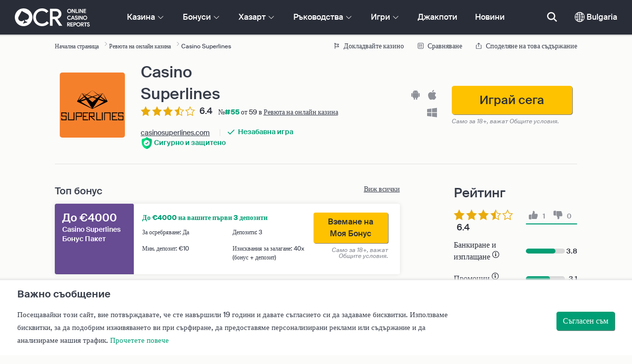

--- FILE ---
content_type: text/html; charset=UTF-8
request_url: https://www.onlinecasinoreportsbg.com/onlinecasinos/casino-superlines.php
body_size: 71614
content:
<!DOCTYPE html>
<html lang="en" >
    <head>
        <meta charset="utf-8">

        <title>Casino Superlines Преглед 2025 - €1000 Бонус за Добре Дошли</title>
<meta name="description" content="Casino Superlines предлага стотици видео слотове от повече от дузина доставчици на софтуер. Слотовете могат да се играят и на мобилни устройства.">
<meta name="viewport" content="width=device-width, initial-scale=1">
<meta property="og:title" content="Casino Superlines Преглед 2025 - &euro;1000 Бонус за Добре Дошли">
<meta property="og:description" content="Casino Superlines предлага стотици видео слотове от повече от дузина доставчици на софтуер. Слотовете могат да се играят и на мобилни устройства.">
<meta property="og:image" content="https://www.onlinecasinoreportsbg.com/images/superlineslogo.png">
<meta property="og:url" content="https://www.onlinecasinoreportsbg.com/onlinecasinos/casino-superlines.php">
<meta name="twitter:card" content="summary">
<meta name="twitter:title" content="Casino Superlines Преглед 2025 - &euro;1000 Бонус за Добре Дошли">
<meta name="twitter:description" content="Casino Superlines предлага стотици видео слотове от повече от дузина доставчици на софтуер. Слотовете могат да се играят и на мобилни устройства.">
<meta name="twitter:image" content="https://www.onlinecasinoreportsbg.com/images/superlineslogo.png">
        
        <script type="text/javascript">
            window.dataLayer = window.dataLayer || [];
            window.translations = {"live":"\u041d\u0430 \u0436\u0438\u0432\u043e","report-modal-reasons":"\u041f\u0440\u043e\u0431\u043b\u0435\u043c\u0438 \u0441 \u043f\u043b\u0430\u0449\u0430\u043d\u0435\u0442\u043e|\u041f\u0440\u043e\u0431\u043b\u0435\u043c\u0438 \u0441 \u043e\u0431\u0441\u043b\u0443\u0436\u0432\u0430\u043d\u0435\u0442\u043e \u043d\u0430 \u043a\u043b\u0438\u0435\u043d\u0442\u0438|\u0422\u0435\u0445\u043d\u0438\u0447\u0435\u0441\u043a\u0438 \u043f\u0440\u043e\u0431\u043b\u0435\u043c\u0438","na":"\u041d\/\u041f","download-footer-content":"<a class='ocr-footer-appstore' href='https:\/\/geo.itunes.apple.com\/us\/app\/online-casino-reports-find\/id1053480148?mt=8' target='_blank'> <img src='\/themes\/ocr2020\/img\/App-Store-Download-Small.svg' alt='\u0418\u0437\u0442\u0435\u0433\u043b\u0435\u0442\u0435 \u043f\u0440\u0438\u043b\u043e\u0436\u0435\u043d\u0438\u0435\u0442\u043e OCR'><\/a>","footer-logos":"<a href='https:\/\/certify.gpwa.org\/verify\/onlinecasinoreportsbg.com\/' target='_blank' rel='noopener nofollow'><img alt='\u041f\u0435\u0447\u0430\u0442 \u0437\u0430 \u043e\u0434\u043e\u0431\u0440\u0435\u043d\u0438\u0435 \u043d\u0430 GPWA' src='\/img\/gpwa.png'\/><\/a>&nbsp;<a href='https:\/\/www.gambleaware.org\/' target='_blank'><img alt='GambleAware' src='\/img\/begambleaware.png '\/><\/a>&nbsp;<img alt='18+' src='\/img\/18plus.png'\/>","pwa-supported":"PWA \u0441\u0435 \u043f\u043e\u0434\u0434\u044a\u0440\u0436\u0430\u0442","social-gambling":"\u0421\u043e\u0446\u0438\u0430\u043b\u0435\u043d \u0445\u0430\u0437\u0430\u0440\u0442","fav":"\u041b\u044e\u0431\u0438\u043c\u0438","tc-manual-page":"N\/A","min-deposit":"\u041c\u0438\u043d. \u0434\u0435\u043f\u043e\u0437\u0438\u0442","wr":"\u0418\u0437\u0438\u0441\u043a\u0432\u0430\u043d\u0438\u044f \u0437\u0430 \u0437\u0430\u043b\u0430\u0433\u0430\u043d\u0435","name_logo":"\u041b\u043e\u0433\u043e \u043d\u0430 [name] ","software-vr-games":"VR \u0438\u0433\u0440\u0438","dispute-resolution-services":"\u0423\u0441\u043b\u0443\u0433\u0438 \u0437\u0430 \u0440\u0430\u0437\u0440\u0435\u0448\u0430\u0432\u0430\u043d\u0435 \u043d\u0430 \u0441\u043f\u043e\u0440\u043e\u0432\u0435","next":"\u0421\u043b\u0435\u0434\u0432\u0430\u0449\u0430","featured-casinos":"\u041f\u0440\u0435\u0434\u0441\u0442\u0430\u0432\u0435\u043d\u0438 \u043a\u0430\u0437\u0438\u043d\u0430","showing-count-results":"\u041f\u043e\u043a\u0430\u0437\u0430\u043d\u0438 \u0441\u0430 [current-results] \u043e\u0442 [total] \u0440\u0435\u0437\u0443\u043b\u0442\u0430\u0442\u0430","current-jackpot":"\u0422\u0435\u043a\u0443\u0449 \u0434\u0436\u0430\u043a\u043f\u043e\u0442","below-average":"\u041f\u043e\u0434 \u0441\u0440\u0435\u0434\u043d\u043e\u0442\u043e","near-average":"\u0411\u043b\u0438\u0437\u043e \u0434\u043e \u0441\u0440\u0435\u0434\u043d\u043e\u0442\u043e","above-average":"\u041d\u0430\u0434 \u0441\u0440\u0435\u0434\u043d\u043e\u0442\u043e","jackpot-status":"\u0414\u0436\u0430\u043a\u043f\u043e\u0442 \u0441\u0442\u0430\u0442\u0443\u0441","jackpot-size":"\u0420\u0430\u0437\u043c\u0435\u0440 \u043d\u0430 \u0434\u0436\u0430\u043a\u043f\u043e\u0442\u0430","the-jackpot-amount-is-above-average":"\u0421\u0443\u043c\u0430\u0442\u0430 \u043d\u0430 \u0434\u0436\u0430\u043a\u043f\u043e\u0442\u0430 \u0435 \u043d\u0430\u0434 \u0441\u0440\u0435\u0434\u043d\u043e\u0442\u043e","maybe-play":"\u041c\u043e\u0436\u0435 \u0431\u0438 \u0438\u0433\u0440\u0430\u0439","the-jackpot-amount-is-near-average":"\u0421\u0443\u043c\u0430\u0442\u0430 \u043d\u0430 \u0434\u0436\u0430\u043a\u043f\u043e\u0442\u0430 \u0435 \u0431\u043b\u0438\u0437\u043e \u0441\u0440\u0435\u0434\u043d\u043e\u0442\u043e","dont-play":"\u041d\u0435 \u0438\u0433\u0440\u0430\u0439","the-jackpot-amount-is-below-average":"\u0421\u0443\u043c\u0430\u0442\u0430 \u043d\u0430 \u0434\u0436\u0430\u043a\u043f\u043e\u0442\u0430 \u0435 \u043f\u043e\u0434 \u0441\u0440\u0435\u0434\u043d\u043e\u0442\u043e","the-jackpot-amount-is-not-available":"\u0421\u0443\u043c\u0430\u0442\u0430 \u043d\u0430 \u0434\u0436\u0430\u043a\u043f\u043e\u0442\u0430 \u043d\u0435 \u0435 \u043d\u0430\u043b\u0438\u0447\u043d\u0430","meaning":"\u041e\u043f\u0440\u0435\u0434\u0435\u043b\u0435\u043d\u0438\u0435","jackpot-statuses-intro":"\u0411\u044a\u0434\u0435\u0442\u0435 \u0432 \u0442\u0435\u0447\u0435\u043d\u0438\u0435 \u0441\u044a\u0441 \u0441\u0442\u0430\u0442\u0443\u0441\u0430 \u043d\u0430 \u043d\u0430\u0439-\u043f\u043e\u043f\u0443\u043b\u044f\u0440\u043d\u0438\u044f \u043f\u0440\u043e\u0433\u0440\u0435\u0441\u0438\u0432\u0435\u043d \u0434\u0436\u0430\u043a\u043f\u043e\u0442. \u0418\u0437\u043f\u043e\u043b\u0437\u0432\u0430\u0439\u0442\u0435 \u043d\u0430\u0448\u0438\u044f \u0431\u0435\u0437\u043f\u043b\u0430\u0442\u0435\u043d \u0438\u043d\u0441\u0442\u0440\u0443\u043c\u0435\u043d\u0442 \u0437\u0430 \u043f\u0440\u043e\u0441\u043b\u0435\u0434\u044f\u0432\u0430\u043d\u0435 \u043d\u0430 \u0434\u0436\u0430\u043a\u043f\u043e\u0442 \u0442\u0438\u043a\u0435\u0440\u0438, \u0437\u0430 \u0434\u0430 \u043d\u0430\u0443\u0447\u0438\u0442\u0435 \u0437\u0430 \u0441\u0442\u0430\u0442\u0443\u0441\u0430 \u043d\u0430 \u0432\u0441\u0435\u043a\u0438 \u0434\u0436\u0430\u043a\u043f\u043e\u0442 \u0438 \u043a\u043e\u0433\u0430 \u0435 \u043d\u0430\u0439-\u0434\u043e\u0431\u0440\u0435 \u0434\u0430 \u0433\u043e \u0438\u0433\u0440\u0430\u0435\u0442\u0435.","jackpot-statuses":"\u0414\u0436\u0430\u043a\u043f\u043e\u0442 \u0441\u0442\u0430\u0442\u0443\u0441\u0438","poker-room":"\u041f\u043e\u043a\u0435\u0440 \u0437\u0430\u043b\u0430","esports":"\u0415-\u0441\u043f\u043e\u0440\u0442\u043e\u0432\u0435","lottery":"\u041b\u043e\u0442\u0430\u0440\u0438\u044f","sports":"\u0421\u043f\u043e\u0440\u0442","bingo":"\u0411\u0438\u043d\u0433\u043e","topics":"\u0422\u0435\u043c\u0438","game-variations":"\u0412\u0430\u0440\u0438\u0430\u043d\u0442\u0438 \u043d\u0430 \u0438\u0433\u0440\u0430\u0442\u0430","other-games-guides":"\u0420\u044a\u043a\u043e\u0432\u043e\u0434\u0441\u0442\u0432\u0430 \u0437\u0430 \u0434\u0440\u0443\u0433\u0438 \u0438\u0433\u0440\u0438","jump-to-guide":"\u041f\u0440\u0435\u043c\u0438\u043d\u0435\u0442\u0435 \u043a\u044a\u043c \u0440\u044a\u043a\u043e\u0432\u043e\u0434\u0441\u0442\u0432\u043e\u0442\u043e","jump-to-letter":"\u041f\u0440\u0435\u043c\u0438\u043d\u0435\u0442\u0435 \u043a\u044a\u043c \u0431\u0443\u043a\u0432\u0430","related-links":"\u0421\u0432\u044a\u0440\u0437\u0430\u043d\u0438 \u0432\u0440\u044a\u0437\u043a\u0438","popularity":"\u041f\u044a\u0440\u0432\u043e \u043d\u0430\u0439-\u043f\u043e\u043f\u0443\u043b\u044f\u0440\u043d\u0438\u0442\u0435","accepts-cryptocurrencies-deposits-and-withdrawals-text":"[casino-name] \u043f\u0440\u0438\u0435\u043c\u0430 \u0434\u0435\u043f\u043e\u0437\u0438\u0442\u0438 \u0438 \u0442\u0435\u0433\u043b\u0435\u043d\u0438\u044f \u0432 \u043a\u0440\u0438\u043f\u0442\u043e\u0432\u0430\u043b\u0443\u0442\u0430.","cryptocurrencies-supported":"\u041f\u043e\u0434\u0434\u044a\u0440\u0436\u0430\u043d\u0438 \u043a\u0440\u0438\u043f\u0442\u043e\u0432\u0430\u043b\u0443\u0442\u0438","cashback-bonus":"\u041a\u0435\u0448\u0431\u0435\u043a \u0411\u043e\u043d\u0443\u0441","software-providers":"\u0414\u043e\u0441\u0442\u0430\u0432\u0447\u0438\u0446\u0438 \u043d\u0430 \u0441\u043e\u0444\u0442\u0443\u0435\u0440","incentives":"\u0421\u0442\u0438\u043c\u0443\u043b\u0438","labels":"\u0415\u0442\u0438\u043a\u0435\u0442\u0438","audited-for-fairplay":"\u041e\u0434\u0438\u0442\u0438\u0440\u0430\u043d\u043e \u0437\u0430 \u0444\u0435\u044a\u0440\u043f\u043b\u0435\u0439","247-support":"\u041f\u043e\u0434\u0434\u0440\u044a\u0436\u043a\u0430 24\/7 ","os-compatibility":"\u0421\u044a\u0432\u043c\u0435\u0441\u0442\u0438\u043c\u043e\u0441\u0442 \u0441 OS","we-reviewed-many-gambling-sites-and-believe-you-have-better-options-than-text":"\u041f\u0440\u0435\u0433\u043b\u0435\u0434\u0430\u0445\u043c\u0435 \u043c\u043d\u043e\u0433\u043e \u0441\u0430\u0439\u0442\u043e\u0432\u0435 \u0437\u0430 \u0445\u0430\u0437\u0430\u0440\u0442 \u0438 \u0432\u044f\u0440\u0432\u0430\u043c\u0435, \u0447\u0435 \u0438\u043c\u0430\u0442\u0435 \u043f\u043e-\u0434\u043e\u0431\u0440\u0438 \u0432\u044a\u0437\u043c\u043e\u0436\u043d\u043e\u0441\u0442\u0438 \u043e\u0442 [casino-name].","brands-we-like-better":"\u041c\u0430\u0440\u043a\u0438, \u043a\u043e\u0438\u0442\u043e \u0445\u0430\u0440\u0435\u0441\u0432\u0430\u043c\u0435 \u043f\u043e\u0432\u0435\u0447\u0435","try-these-top-picks-instead":"\u0412\u043c\u0435\u0441\u0442\u043e \u0442\u043e\u0432\u0430 \u043e\u043f\u0438\u0442\u0430\u0439\u0442\u0435 \u0442\u0435\u0437\u0438 \u043d\u0430\u0439-\u0434\u043e\u0431\u0440\u0438 \u043f\u0440\u0435\u0434\u043b\u043e\u0436\u0435\u043d\u0438\u044f","this-casino-has-low-player-ratings":"\u041e\u0446\u0435\u043d\u043a\u0430\u0442\u0430 \u043d\u0430 [name] \u0435 \u043d\u0438\u0441\u043a\u0430. \u0420\u0430\u0437\u0433\u043b\u0435\u0434\u0430\u0439\u0442\u0435 \u0430\u043b\u0442\u0435\u0440\u043d\u0430\u0442\u0438\u0432\u0438 \u0438\u043b\u0438 \u0438\u0437\u0431\u0435\u0440\u0435\u0442\u0435 \u0435\u0434\u043d\u0430 \u043e\u0442 \u043f\u0440\u0435\u043f\u043e\u0440\u044a\u0447\u0430\u043d\u0438\u0442\u0435 \u043e\u0442 \u043d\u0430\u0441 \u0432\u044a\u0437\u043c\u043e\u0436\u043d\u043e\u0441\u0442\u0438 \u043f\u043e-\u0434\u043e\u043b\u0443.","download-available":"\u041d\u0430\u043b\u0438\u0447\u043d\u043e \u0438\u0437\u0442\u0435\u0433\u043b\u044f\u043d\u0435","offers-official-tickets-to-over-official-lotteries-from-around-the-world-text":"[casino-name] \u043f\u0440\u0435\u0434\u043b\u0430\u0433\u0430 \u043e\u0444\u0438\u0446\u0438\u0430\u043b\u043d\u0438 \u0431\u0438\u043b\u0435\u0442\u0438 \u0437\u0430 \u043d\u0430\u0434 [games-amount] \u043b\u043e\u0442\u0430\u0440\u0438\u0438 \u043f\u043e \u0446\u0435\u043b\u0438\u044f \u0441\u0432\u044f\u0442.","great-selection-of-lotteries":"\u0413\u043e\u043b\u044f\u043c \u0438\u0437\u0431\u043e\u0440 \u043e\u0442 \u043b\u043e\u0442\u0430\u0440\u0438\u0438","cash-back-up-to-bonus-title":"[frequency] [percentage]% \u041a\u0435\u0448\u0431\u0435\u043a \u0434\u043e [symbol][amount]","frequency-value":"\u0427\u0435\u0441\u0442\u043e\u0442\u0430: [value]","join-and-bet-on-over-different-sports-text":"\u041f\u0440\u0438\u0441\u044a\u0435\u0434\u0438\u043d\u0435\u0442\u0435 \u0441\u0435 \u043a\u044a\u043c [casino-name] \u0438 \u0437\u0430\u043b\u0430\u0433\u0430\u0439\u0442\u0435 \u043d\u0430 \u043d\u0430\u0434 [games-amount] \u0440\u0430\u0437\u043b\u0438\u0447\u043d\u0438 \u0441\u043f\u043e\u0440\u0442\u0430.","great-selection-of-sports-to-bet-on":"\u0413\u043e\u043b\u044f\u043c \u0438\u0437\u0431\u043e\u0440 \u043e\u0442 \u0441\u043f\u043e\u0440\u0442\u043e\u0432\u0435 \u0437\u0430 \u0437\u0430\u043b\u0430\u0433\u0430\u043d\u0435","reload-bonus-to-bonus-title":"[frequency] [percentage]% \u0411\u043e\u043d\u0443\u0441 \u0437\u0430 \u041f\u0440\u0435\u0437\u0430\u0440\u0435\u0436\u0434\u0430\u043d\u0435 \u0434\u043e [symbol][amount]","up-to-bonus-title-bundle":"\u0411\u043e\u043d\u0443\u0441 \u041f\u0430\u043a\u0435\u0442 \u0434\u043e [symbol][amount]","is-audited-by-a-third-party-auditor-for-games-fairness-and-well-conduct":"[casino-name] \u0435 \u043e\u0434\u0438\u0442\u0438\u0440\u0430\u043d\u043e \u043e\u0442 \u043e\u0434\u0438\u0442\u043e\u0440 \u0442\u0440\u0435\u0442\u0430 \u0441\u0442\u0440\u0430\u043d\u0430 \u0437\u0430 \u0447\u0435\u0441\u0442\u043d\u043e\u0441\u0442 \u043d\u0430 \u0438\u0433\u0440\u0438\u0442\u0435 \u0438 \u0434\u043e\u0431\u0440\u043e \u043f\u043e\u0432\u0435\u0434\u0435\u043d\u0438\u0435","fairplay-guaranteed":"\u0413\u0430\u0440\u0430\u043d\u0442\u0438\u0440\u0430\u043d \u0444\u0435\u044a\u0440\u043f\u043b\u0435\u0439","to-ensure-fair-play-text":"\u0417\u0430 \u0434\u0430 \u0441\u0435 \u0433\u0430\u0440\u0430\u043d\u0442\u0438\u0440\u0430 \u0447\u0435\u0441\u0442\u043d\u0430\u0442\u0430 \u0438\u0433\u0440\u0430, [casino_name] \u0441\u0435 \u043e\u0434\u0438\u0442\u0438\u0440\u0430 \u043e\u0442","free-spins-on-selected-slots-no-deposit-required-bonus":"[amount] \u0411\u0435\u0437\u043f\u043b\u0430\u0442\u043d\u0438 \u0417\u0430\u0432\u044a\u0440\u0442\u0430\u043d\u0438\u044f \u043d\u0430 \u0438\u0437\u0431\u0440\u0430\u043d\u0438 \u0441\u043b\u043e\u0442\u043e\u0432\u0435","up-to-free-spins-on-selected-slots":"\u0414\u043e [amount] \u0411\u0435\u0437\u043f\u043b\u0430\u0442\u043d\u0438 \u0417\u0430\u0432\u044a\u0440\u0442\u0430\u043d\u0438\u044f \u043d\u0430 \u0438\u0437\u0431\u0440\u0430\u043d\u0438 \u0441\u043b\u043e\u0442\u043e\u0432\u0435","up-to-free-spins-bonus-title":"[amount] \u0411\u0435\u0437\u043f\u043b\u0430\u0442\u043d\u0438 \u0417\u0430\u0432\u044a\u0440\u0442\u0430\u043d\u0438\u044f","auditors-tooltip":"\u0422\u0430\u0437\u0438 \u043c\u0430\u0440\u043a\u0430 \u0435 \u043e\u0434\u0438\u0442\u0438\u0440\u0430\u043d\u0430 \u0437\u0430 \u0447\u0435\u0441\u0442\u043d\u043e\u0441\u0442 \u0438 \u0441\u0438\u0433\u0443\u0440\u043d\u043e\u0441\u0442 \u043d\u0430 \u0438\u0433\u0440\u0430\u0442\u0430 \u043e\u0442 \u043e\u0434\u0438\u0442\u043e\u0440\u0438 \u043d\u0430 \u0442\u0440\u0435\u0442\u0438 \u0441\u0442\u0440\u0430\u043d\u0438.","footer-social":"<a class='social-link' href='https:\/\/twitter.com\/OCReditor' target='_blank' rel='nofollow,noopener'><span class='social-icon icon-UI_Twitter'><\/span><\/a><a class='social-link' href='https:\/\/www.onlinecasinoreportsbg.com\/rss'><span class='social-icon icon-UI_Rss'><\/span><\/a>","site-name":"OnlineCasinoReportsbg.com","report-casino-link":"\/contact-us.php","products-to-display":"10","trusted-reviews-button-url":"\/onlinecasinos","trusted-reviews-icon-3":"\/themes\/ocr2020\/img\/graphics\/UI_Speaker.svg","trusted-reviews-icon-2":"\/themes\/ocr2020\/img\/graphics\/UI_Clock.svg","trusted-reviews-icon-1":"\/themes\/ocr2020\/img\/graphics\/UI_Star-Empty.svg","analytics-code":"UA-1172627-46","apply-for-an-ocr-seal-button-link":"\/contact-us.php","tc-show":"1","cashable-yes-no":"\u0417\u0430 \u043e\u0441\u0440\u0435\u0431\u0440\u044f\u0432\u0430\u043d\u0435: [value]","yes-ssl":"\u0414\u0430 \/ SSL","certificate-of-security":"\u0421\u0435\u0440\u0442\u0438\u0444\u0438\u043a\u0430\u0442 \u0437\u0430 \u0441\u0438\u0433\u0443\u0440\u043d\u043e\u0441\u0442","download-on-the":"\u0418\u0437\u0442\u0435\u0433\u043b\u0435\u0442\u0435 \u043d\u0430","available-apps":"\u041d\u0430\u043b\u0438\u0447\u043d\u0438 \u043f\u0440\u0438\u043b\u043e\u0436\u0435\u043d\u0438\u044f","compatible-operating-systems":"\u0421\u044a\u0432\u043c\u0435\u0441\u0442\u0438\u043c\u0438 \u043e\u043f\u0435\u0440\u0430\u0446\u0438\u043e\u043d\u043d\u0438 \u0441\u0438\u0441\u0442\u0435\u043c\u0438","provides-speedy-payouts-for-your-winnings-text":"[casino-name] \u043e\u0441\u0438\u0433\u0443\u0440\u044f\u0432\u0430 \u0431\u044a\u0440\u0437\u0438 \u0438\u0437\u043f\u043b\u0430\u0449\u0430\u043d\u0438\u044f \u043d\u0430 \u0432\u0430\u0448\u0438\u0442\u0435 \u043f\u0435\u0447\u0430\u043b\u0431\u0438.","fast-secured-cashouts":"\u0411\u044a\u0440\u0437\u0438 \u0438 \u0441\u0438\u0433\u0443\u0440\u043d\u0438 \u0442\u0435\u0433\u043b\u0435\u043d\u0438\u044f","cheque-withdrawal-time":"\u0412\u0440\u0435\u043c\u0435 \u0437\u0430 \u0442\u0435\u0433\u043b\u0435\u043d\u0435 \u043d\u0430 \u0447\u0435\u043a","amount":"\u0421\u0443\u043c\u0430","bank-transfers-withdrawal-time":"\u0412\u0440\u0435\u043c\u0435 \u0437\u0430 \u0442\u0435\u0433\u043b\u0435\u043d\u0435 \u043d\u0430 \u0431\u0430\u043d\u043a\u043e\u0432\u0438 \u043f\u0440\u0435\u0432\u043e\u0434\u0438","debit-credit-cards-withdrawal-time":"\u0412\u0440\u0435\u043c\u0435 \u0437\u0430 \u0442\u0435\u0433\u043b\u0435\u043d\u0435 \u043d\u0430 \u0434\u0435\u0431\u0438\u0442\u043d\u0438\/\u043a\u0440\u0435\u0434\u0438\u0442\u043d\u0438 \u043a\u0430\u0440\u0442\u0438","ewallets-withdrawal-time":"\u0412\u0440\u0435\u043c\u0435 \u0437\u0430 \u0442\u0435\u0433\u043b\u0435\u043d\u0435 \u043d\u0430 \u0435\u043b\u0435\u043a\u0442\u0440\u043e\u043d\u043d\u0438 \u043f\u043e\u0440\u0442\u0444\u0435\u0439\u043b\u0438","up-to":"\u0414\u043e","withdrawal-limit":"\u041b\u0438\u043c\u0438\u0442 \u0437\u0430 \u0442\u0435\u0433\u043b\u0435\u043d\u0435","withdrawal-details":"\u0414\u0430\u043d\u043d\u0438 \u0437\u0430 \u0442\u0435\u0433\u043b\u0435\u043d\u0435","join-and-play-over-games-from-different-providers-text":"\u041f\u0440\u0438\u0441\u044a\u0435\u0434\u0438\u043d\u0435\u0442\u0435 \u0441\u0435 \u043a\u044a\u043c [casino-name] \u0438 \u0438\u0433\u0440\u0430\u0439\u0442\u0435 \u043d\u0430\u0434 [games-amount] \u0438\u0433\u0440\u0438 \u043e\u0442 [providers-amount] \u0440\u0430\u0437\u043b\u0438\u0447\u043d\u0438 \u0434\u043e\u0441\u0442\u0430\u0432\u0447\u0438\u0446\u0438.","great-selection-of-games":"\u0413\u043e\u043b\u044f\u043c \u0438\u0437\u0431\u043e\u0440 \u043e\u0442 \u0438\u0433\u0440\u0438","withdrawal":"\u0422\u0435\u0433\u043b\u0435\u043d\u0435","features-great-progressive-jackpot-games-text":"[casino-name] \u043f\u0440\u0435\u0434\u043b\u0430\u0433\u0430 \u043e\u0442\u043b\u0438\u0447\u043d\u0438 \u0438\u0433\u0440\u0438 \u0441 \u043f\u0440\u043e\u0433\u0440\u0435\u0441\u0438\u0432\u0435\u043d \u0434\u0436\u0430\u043a\u043f\u043e\u0442.","progressive-jackpots-available":"\u041d\u0430\u043b\u0438\u0447\u043d\u0438 \u043f\u0440\u043e\u0433\u0440\u0435\u0441\u0438\u0432\u043d\u0438 \u0434\u0436\u0430\u043a\u043f\u043e\u0442\u0438","recently-added-text":"[casino-name] \u0435 \u043d\u043e\u0432\u043e \u043d\u0430 \u043d\u0430\u0448\u0438\u044f \u0441\u0430\u0439\u0442 \u0438 \u043d\u0430\u0441\u043a\u043e\u0440\u043e \u0431\u0435\u0448\u0435 \u043a\u043b\u0430\u0441\u0438\u0440\u0430\u043d\u043e \u0438 \u043f\u0440\u0435\u0433\u043b\u0435\u0434\u0430\u043d\u043e. \u041f\u0440\u043e\u0431\u0432\u0430\u0439\u0442\u0435 \u0433\u043e \u0434\u043d\u0435\u0441.","yes":"\u0414\u0430","land-based-presence":"\u041d\u0430\u0437\u0435\u043c\u043d\u043e \u043f\u0440\u0438\u0441\u044a\u0441\u0442\u0432\u0438\u0435","verticals":"\u0412\u0435\u0440\u0442\u0438\u043a\u0430\u043b\u0438","languages":"\u0415\u0437\u0438\u0446\u0438","24-7-support-available":"\u041d\u0430\u043b\u0438\u0447\u043d\u0430 \u043f\u043e\u0434\u0434\u0440\u044a\u0436\u043a\u0430 24\/7","support-methods":"\u041c\u0435\u0442\u043e\u0434\u0438 \u0437\u0430 \u043f\u043e\u0434\u0434\u0440\u044a\u0436\u043a\u0430","playing-options":"\u041e\u043f\u0446\u0438\u0438 \u0437\u0430 \u0438\u0433\u0440\u0430","licensed-by":"\u041b\u0438\u0446\u0435\u043d\u0437\u0438\u0440\u0430\u043d\u043e \u043e\u0442","owner":"\u0421\u043e\u0431\u0441\u0442\u0432\u0435\u043d\u0438\u043a","review-last-updated-on":"\u041f\u043e\u0441\u043b\u0435\u0434\u043d\u0430 \u0430\u043a\u0442\u0443\u0430\u043b\u0438\u0437\u0430\u0446\u0438\u044f \u043d\u0430 \u043f\u0440\u0435\u0433\u043b\u0435\u0434\u0430 \u043d\u0430","review":"\u041f\u0440\u0435\u0433\u043b\u0435\u0434","vip-bonuses":"VIP \u0438 \u0431\u043e\u043d\u0443\u0441\u0438","banking":"\u0411\u0430\u043d\u043a\u0438\u0440\u0430\u043d\u0435","awards":"\u041d\u0430\u0433\u0440\u0430\u0434\u0438","top-bonus":"\u0422\u043e\u043f \u0431\u043e\u043d\u0443\u0441","intro":"\u0412\u044a\u0432\u0435\u0434\u0435\u043d\u0438\u0435","support-rating-tooltip":"\u0422\u043e\u0437\u0438 \u0440\u0435\u0437\u0443\u043b\u0442\u0430\u0442 \u0441\u0435 \u043e\u043f\u0440\u0435\u0434\u0435\u043b\u044f \u043e\u0442 \u0435\u0444\u0435\u043a\u0442\u0438\u0432\u043d\u043e\u0441\u0442\u0442\u0430 \u0438 \u0434\u043e\u0441\u0442\u044a\u043f\u043d\u043e\u0441\u0442\u0442\u0430 \u043d\u0430 \u043e\u0431\u0441\u043b\u0443\u0436\u0432\u0430\u043d\u0435\u0442\u043e \u043d\u0430 \u043a\u043b\u0438\u0435\u043d\u0442\u0438.","support":"\u041f\u043e\u0434\u0434\u0440\u044a\u0436\u043a\u0430","security-safe-play-rating-tooltip":"\u0422\u043e\u0437\u0438 \u0440\u0435\u0437\u0443\u043b\u0442\u0430\u0442 \u0441\u0435 \u043e\u043f\u0440\u0435\u0434\u0435\u043b\u044f \u043e\u0442 \u043d\u0438\u0432\u043e\u0442\u043e \u043d\u0430 \u0441\u0438\u0433\u0443\u0440\u043d\u043e\u0441\u0442 \u0438 \u0447\u0435\u0441\u0442\u043d\u043e\u0441\u0442 \u043d\u0430 \u0438\u0433\u0440\u0438\u0442\u0435.","security-fairplay":"\u0421\u0438\u0433\u0443\u0440\u043d\u043e\u0441\u0442 \u0438 \u0444\u0435\u044a\u0440\u043f\u043b\u0435\u0439","software-games-rating-tooltip":"\u0422\u043e\u0437\u0438 \u0440\u0435\u0437\u0443\u043b\u0442\u0430\u0442 \u0441\u0435 \u043e\u043f\u0440\u0435\u0434\u0435\u043b\u044f \u043e\u0442 \u043a\u043e\u043b\u0438\u0447\u0435\u0441\u0442\u0432\u043e\u0442\u043e \u0438 \u0440\u0430\u0437\u043d\u043e\u043e\u0431\u0440\u0430\u0437\u0438\u0435\u0442\u043e \u043e\u0442 \u0438\u0433\u0440\u0438 \u0438 \u0444\u0443\u043d\u043a\u0446\u0438\u0438.","software-games":"\u0421\u043e\u0444\u0442\u0443\u0435\u0440 \u0438 \u0438\u0433\u0440\u0438","promotions-rating-tooltip":"\u0422\u043e\u0437\u0438 \u0440\u0435\u0437\u0443\u043b\u0442\u0430\u0442 \u0441\u0435 \u043e\u043f\u0440\u0435\u0434\u0435\u043b\u044f \u043e\u0442 \u0431\u0440\u043e\u044f \u0441\u0442\u0438\u043c\u0443\u043b\u0438 \u0437\u0430 \u0438\u0433\u0440\u0430\u0447\u0438 \u0438 \u043f\u0440\u043e\u043c\u043e\u0446\u0438\u043e\u043d\u0430\u043b\u043d\u0438 \u043e\u0444\u0435\u0440\u0442\u0438.","promotions":"\u041f\u0440\u043e\u043c\u043e\u0446\u0438\u0438","banking-payout-rating-tooltip":"\u0422\u043e\u0437\u0438 \u0440\u0435\u0437\u0443\u043b\u0442\u0430\u0442 \u0441\u0435 \u043e\u043f\u0440\u0435\u0434\u0435\u043b\u044f \u043e\u0442 \u0441\u0443\u043c\u0430\u0442\u0430 \u0438 \u0440\u0430\u0437\u043d\u043e\u043e\u0431\u0440\u0430\u0437\u0438\u0435\u0442\u043e \u043e\u0442 \u043c\u0435\u0442\u043e\u0434\u0438 \u043d\u0430 \u043f\u043b\u0430\u0449\u0430\u043d\u0435, \u0432\u0430\u043b\u0443\u0442\u0438 \u0438 \u0441\u043a\u043e\u0440\u043e\u0441\u0442\u0442\u0430 \u043d\u0430 \u0438\u0437\u043f\u043b\u0430\u0449\u0430\u043d\u0435.","banking-payout":"\u0411\u0430\u043d\u043a\u0438\u0440\u0430\u043d\u0435 \u0438 \u0438\u0437\u043f\u043b\u0430\u0449\u0430\u043d\u0435","rating":"\u0420\u0435\u0439\u0442\u0438\u043d\u0433","payout-speed-tooltip":"\u0421\u043a\u043e\u0440\u043e\u0441\u0442\u0442\u0430 \u043d\u0430 \u0438\u0437\u043f\u043b\u0430\u0449\u0430\u043d\u0435 \u043f\u0440\u0435\u0434\u0441\u0442\u0430\u0432\u043b\u044f\u0432\u0430 \u0432\u0440\u0435\u043c\u0435\u0442\u043e, \u043d\u0435\u043e\u0431\u0445\u043e\u0434\u0438\u043c\u043e \u0437\u0430 \u0438\u0437\u043f\u043b\u0430\u0449\u0430\u043d\u0435 \u043d\u0430 \u043f\u0435\u0447\u0430\u043b\u0431\u0438 \u0438 \u043d\u0435 \u0432\u043a\u043b\u044e\u0447\u0432\u0430 \u043f\u044a\u0440\u0432\u043e\u043d\u0430\u0447\u0430\u043b\u043d\u043e\u0442\u043e \u0432\u0440\u0435\u043c\u0435 \u043d\u0430 \u0438\u0437\u0447\u0430\u043a\u0432\u0430\u043d\u0435.","win-rate-tooltip":"\u041f\u0440\u043e\u0446\u0435\u043d\u0442\u044a\u0442 \u043d\u0430 \u043f\u0435\u0447\u0430\u043b\u0431\u0430 \u043f\u0440\u0435\u0434\u0441\u0442\u0430\u0432\u043b\u044f\u0432\u0430 \u043e\u0431\u0449\u0438\u044f \u043f\u0440\u043e\u0446\u0435\u043d\u0442 \u043d\u0430 \u0438\u0437\u043f\u043b\u0430\u0449\u0430\u043d\u0435.","at-a-glance":"\u0421 \u0435\u0434\u0438\u043d \u043f\u043e\u0433\u043b\u0435\u0434","safe-secured":"\u0421\u0438\u0433\u0443\u0440\u043d\u043e \u0438 \u0437\u0430\u0449\u0438\u0442\u0435\u043d\u043e","instant-play":"\u041d\u0435\u0437\u0430\u0431\u0430\u0432\u043d\u0430 \u0438\u0433\u0440\u0430","rank-text":"\u2116[rank] \u043e\u0442 [total] \u0432 [section-name]","share-content":"\u0421\u043f\u043e\u0434\u0435\u043b\u044f\u043d\u0435 \u043d\u0430 \u0442\u043e\u0432\u0430 \u0441\u044a\u0434\u044a\u0440\u0436\u0430\u043d\u0438\u0435","submit":"\u0418\u0437\u043f\u0440\u0430\u0449\u0430\u043d\u0435","please-choose-reason":"\u041c\u043e\u043b\u044f, \u0438\u0437\u0431\u0435\u0440\u0435\u0442\u0435 \u043f\u0440\u0438\u0447\u0438\u043d\u0430","email":"\u0418\u043c\u0435\u0439\u043b","personal-details":"\u041b\u0438\u0447\u043d\u0438 \u0434\u0430\u043d\u043d\u0438","mandatory-fields":"\u0417\u0430\u0434\u044a\u043b\u0436\u0438\u0442\u0435\u043b\u043d\u0438 \u043f\u043e\u043b\u0435\u0442\u0430","deposits-bonus-amount":"\u0414\u0435\u043f\u043e\u0437\u0438\u0442\u0438: [value]","trending-tags":"\u041d\u0430\u0431\u0438\u0440\u0430\u0449\u0438 \u043f\u043e\u043f\u0443\u043b\u044f\u0440\u043d\u043e\u0441\u0442 \u0442\u0430\u0433\u043e\u0432\u0435","spins-amount":"\u0411\u0440\u043e\u0439 \u0437\u0430\u0432\u044a\u0440\u0442\u0430\u043d\u0438\u044f","latest-news":"\u041f\u043e\u0441\u043b\u0435\u0434\u043d\u0438 \u043d\u043e\u0432\u0438\u043d\u0438","you-might-also-like":"\u041c\u043e\u0436\u0435 \u0434\u0430 \u0445\u0430\u0440\u0435\u0441\u0430\u0442\u0435 \u0441\u044a\u0449\u043e \u0438","this-offer-expires-in":"\u0422\u0430\u0437\u0438 \u043e\u0444\u0435\u0440\u0442\u0430 \u0438\u0437\u0442\u0438\u0447\u0430 \u0441\u043b\u0435\u0434 [days] \u0434\u043d\u0438.","claim-this-offer-today":"\u0417\u0430\u044f\u0432\u0435\u0442\u0435 \u0442\u0430\u0437\u0438 \u043e\u0444\u0435\u0440\u0442\u0430 \u0434\u043d\u0435\u0441!","in-this-article":"\u0421\u043f\u043e\u043c\u0435\u043d\u0430\u0442\u043e \u0432 \u0442\u0430\u0437\u0438 \u0441\u0442\u0430\u0442\u0438\u044f","article-tags":"\u0422\u0430\u0433\u043e\u0432\u0435","bonus-code":"\u0411\u043e\u043d\u0443\u0441 \u043a\u043e\u0434","cashable":"\u0417\u0430 \u043e\u0441\u0440\u0435\u0431\u0440\u044f\u0432\u0430\u043d\u0435","deposit":"\u0414\u0435\u043f\u043e\u0437\u0438\u0442","bonus-variations":"\u0411\u043e\u043d\u0443\u0441 \u0432\u0430\u0440\u0438\u0430\u043d\u0442\u0438","bonus-types":"\u0412\u0438\u0434\u043e\u0432\u0435 \u0431\u043e\u043d\u0443\u0441\u0438","game-providers":"\u0414\u043e\u0441\u0442\u0430\u0432\u0447\u0438\u0446\u0438 \u043d\u0430 \u0438\u0433\u0440\u0438","wr-types":"\u0422\u0438\u043f\u043e\u0432\u0435 \u0438\u0437\u0438\u0441\u043a\u0432\u0430\u043d\u0438\u044f \u0437\u0430 \u0437\u0430\u043b\u0430\u0433\u0430\u043d\u0435","minimum-deposit":"\u041c\u0438\u043d\u0438\u043c\u0430\u043b\u0435\u043d \u0434\u0435\u043f\u043e\u0437\u0438\u0442","bonus-specs":"\u0411\u043e\u043d\u0443\u0441 \u0441\u043f\u0435\u0446\u0438\u0444\u0438\u043a\u0430\u0446\u0438\u0438","casino-labels":"\u041a\u0430\u0437\u0438\u043d\u043e \u0435\u0442\u0438\u043a\u0435\u0442\u0438","wagering-box-3-subtitle":"\u0421\u0443\u043c\u0430, \u043a\u043e\u044f\u0442\u043e \u0442\u0440\u044f\u0431\u0432\u0430 \u0434\u0430 \u0441\u0435 \u0437\u0430\u043b\u043e\u0436\u0438, \u0437\u0430 \u0434\u0430 \u0441\u0435 \u043e\u0441\u0432\u043e\u0431\u043e\u0434\u044f\u0442 \u0431\u043e\u043d\u0443\u0441 \u043f\u0435\u0447\u0430\u043b\u0431\u0438","wagering-box-3-amount":"1000 [currency]","wagering-box-2-subtitle":"\u0411\u043e\u043d\u0443\u0441 \u0441 \u0438\u0437\u0438\u0441\u043a\u0432\u0430\u043d\u0438\u044f \u0437\u0430 \u0437\u0430\u043b\u0430\u0433\u0430\u043d\u0435 \u043e\u0442 10x \u0441\u0442\u043e\u0439\u043d\u043e\u0441\u0442\u0442\u0430 \u043d\u0430 \u0431\u043e\u043d\u0443\u0441\u0430","wagering-box-2-amount":"10x100 [currency]","wagering-box-1-subtitle":"\u0411\u043e\u043d\u0443\u0441 \u0441\u0443\u043c\u0430","wagering-box-1-amount":"100 [currency]","wagering-desc3":"\u0427\u0430\u0441\u0442\u0442\u0430 \u043e\u0442 \u043e\u0444\u0435\u0440\u0442\u0430\u0442\u0430, \u043a\u043e\u044f\u0442\u043e \u043f\u043e\u0434\u043b\u0435\u0436\u0438 \u043d\u0430 \u0438\u0437\u0438\u0441\u043a\u0432\u0430\u043d\u0438\u044f \u0437\u0430 \u0437\u0430\u043b\u0430\u0433\u0430\u043d\u0435, \u043e\u0431\u0438\u043a\u043d\u043e\u0432\u0435\u043d\u043e \u0435 \u043f\u043e\u0441\u043e\u0447\u0435\u043d\u0430 \u0432 \u043e\u0431\u0449\u0438\u0442\u0435 \u0443\u0441\u043b\u043e\u0432\u0438\u044f \u043d\u0430 \u0431\u043e\u043d\u0443\u0441\u0430. \u0418\u0437\u0438\u0441\u043a\u0432\u0430\u043d\u0438\u044f\u0442\u0430 \u0437\u0430 \u0437\u0430\u043b\u0430\u0433\u0430\u043d\u0435 \u043c\u043e\u0433\u0430\u0442 \u0434\u0430 \u0431\u044a\u0434\u0430\u0442 \u043f\u0440\u0438\u043b\u043e\u0436\u0435\u043d\u0438 \u043a\u0430\u043a\u0442\u043e \u043a\u044a\u043c \u0434\u0435\u043f\u043e\u0437\u0438\u0442 \u0431\u043e\u043d\u0443\u0441\u0438\u0442\u0435, \u0442\u0430\u043a\u0430 \u0438 \u043a\u044a\u043c \u0431\u043e\u043d\u0443\u0441\u0438\u0442\u0435 \u0437\u0430 \u0431\u0435\u0437\u043f\u043b\u0430\u0442\u043d\u0438 \u0437\u0430\u0432\u044a\u0440\u0442\u0430\u043d\u0438\u044f, \u0430 \u0432 \u043d\u044f\u043a\u043e\u0438 \u0441\u043b\u0443\u0447\u0430\u0438 \u0438\u0437\u0438\u0441\u043a\u0432\u0430\u043d\u0438\u044f\u0442\u0430 \u0437\u0430 \u0437\u0430\u043b\u0430\u0433\u0430\u043d\u0435 \u043c\u043e\u0433\u0430\u0442 \u0434\u0430 \u0431\u044a\u0434\u0430\u0442 \u043f\u0440\u0438\u043b\u043e\u0436\u0435\u043d\u0438 \u0438 \u043a\u044a\u043c \u0441\u0443\u043c\u0430\u0442\u0430 \u043d\u0430 \u0432\u0430\u0448\u0438\u044f \u0434\u0435\u043f\u043e\u0437\u0438\u0442.","wagering-title3":"\u041a\u0430\u043a\u0432\u0430 \u0447\u0430\u0441\u0442 \u043e\u0442 \u043e\u0444\u0435\u0440\u0442\u0430\u0442\u0430 \u043f\u043e\u0434\u043b\u0435\u0436\u0438 \u043d\u0430 \u0438\u0437\u0438\u0441\u043a\u0432\u0430\u043d\u0438\u044f \u0437\u0430 \u0437\u0430\u043b\u0430\u0433\u0430\u043d\u0435?","wagering-desc2":"\u0411\u043e\u043d\u0443\u0441 \u0431\u0435\u0437 \u0434\u0435\u043f\u043e\u0437\u0438\u0442 $20, \u043f\u0440\u0435\u0434\u043c\u0435\u0442 \u043d\u0430 \u0438\u0437\u0438\u0441\u043a\u0432\u0430\u043d\u0435 \u0437\u0430 30X \u0437\u0430\u043b\u0430\u0433\u0430\u043d\u0435, \u043e\u0437\u043d\u0430\u0447\u0430\u0432\u0430, \u0447\u0435 \u0438\u0433\u0440\u0430\u0447\u0438\u0442\u0435 \u0442\u0440\u044f\u0431\u0432\u0430 \u0434\u0430 \u0437\u0430\u043b\u043e\u0436\u0430\u0442 \u0441\u0443\u043c\u0430\u0442\u0430 \u043d\u0430 \u0431\u043e\u043d\u0443\u0441\u0430 \u0441\u0438 \u043e\u0431\u0449\u043e 30 \u043f\u044a\u0442\u0438 ($600 \u0432 \u0437\u0430\u043b\u043e\u0437\u0438), \u043f\u0440\u0435\u0434\u0438 \u0434\u0430 \u043e\u0441\u0440\u0435\u0431\u0440\u044f\u0442 \u043a\u0430\u043a\u0432\u0438\u0442\u043e \u0438 \u0434\u0430 \u0431\u0438\u043b\u043e \u043f\u0435\u0447\u0430\u043b\u0431\u0438. \u0412\u0441\u0435\u043a\u0438 \u043e\u043f\u0438\u0442 \u0437\u0430 \u0442\u0435\u0433\u043b\u0435\u043d\u0435, \u0431\u0435\u0437 \u0434\u0430 \u0441\u0435 \u043e\u0442\u0433\u043e\u0432\u0430\u0440\u044f \u043d\u0430 \u0438\u0437\u0438\u0441\u043a\u0432\u0430\u043d\u0435\u0442\u043e \u0437\u0430 \u0440\u0430\u0437\u0438\u0433\u0440\u0430\u0432\u0430\u043d\u0435, \u0449\u0435 \u0430\u043d\u0443\u043b\u0438\u0440\u0430 \u0431\u043e\u043d\u0443\u0441\u0430 + \u043f\u0435\u0447\u0430\u043b\u0431\u0438\u0442\u0435 \u0432 \u0430\u043a\u0430\u0443\u043d\u0442\u0430.","wagering-title2":"\u041a\u0430\u043a \u0434\u0430 \u0438\u0437\u0447\u0438\u0441\u043b\u0438\u043c \u0438\u0437\u0438\u0441\u043a\u0432\u0430\u043d\u0435\u0442\u043e \u0437\u0430 \u0437\u0430\u043b\u0430\u0433\u0430\u043d\u0435","wagering-desc1":"\u0418\u0437\u0438\u0441\u043a\u0432\u0430\u043d\u0438\u044f\u0442\u0430 \u0437\u0430 \u0437\u0430\u043b\u0430\u0433\u0430\u043d\u0435 \u0441\u0430 \u0438\u0437\u0432\u0435\u0441\u0442\u043d\u0438 \u0441\u044a\u0449\u043e \u043a\u0430\u0442\u043e \u0438\u0437\u0438\u0441\u043a\u0432\u0430\u043d\u0438\u044f \u0437\u0430 \u0440\u0430\u0437\u0438\u0433\u0440\u0430\u0432\u0430\u043d\u0435. \u0418\u0437\u0438\u0441\u043a\u0432\u0430\u043d\u0438\u044f\u0442\u0430 \u0437\u0430 \u0437\u0430\u043b\u0430\u0433\u0430\u043d\u0435 \u0441\u0430 \u0447\u0430\u0441\u0442 \u043e\u0442 \u043e\u0431\u0449\u0438\u0442\u0435 \u0443\u0441\u043b\u043e\u0432\u0438\u044f \u043d\u0430 \u0431\u043e\u043d\u0443\u0441\u0430 \u0431\u0435\u0437 \u0434\u0435\u043f\u043e\u0437\u0438\u0442. \u0418\u0437\u0438\u0441\u043a\u0432\u0430\u043d\u0438\u044f\u0442\u0430 \u0437\u0430 \u0437\u0430\u043b\u0430\u0433\u0430\u043d\u0435 \u0441\u0430 \u043f\u0440\u0430\u0432\u0438\u043b\u0430 \u0437\u0430 \u043a\u043e\u0435\u0444\u0438\u0446\u0438\u0435\u043d\u0442, \u0441\u0432\u044a\u0440\u0437\u0430\u043d\u0438 \u0441 \u043f\u0440\u043e\u043c\u043e\u0446\u0438\u044f\u0442\u0430. \u0422\u043e\u0439 \u043f\u043e\u043a\u0430\u0437\u0432\u0430 \u0442\u043e\u0447\u043d\u043e \u043a\u043e\u043b\u043a\u043e \u043f\u044a\u0442\u0438 \u0438\u0433\u0440\u0430\u0447\u0438\u0442\u0435 \u0442\u0440\u044f\u0431\u0432\u0430 \u0434\u0430 \u043f\u0440\u0435\u0432\u044a\u0440\u0442\u044f\u0442 \u0431\u043e\u043d\u0443\u0441\u0430, \u043f\u0440\u0435\u0434\u0438 \u0434\u0430 \u043c\u043e\u0433\u0430\u0442 \u0434\u0430 \u0438\u0437\u0442\u0435\u0433\u043b\u044f\u0442 \u043f\u0430\u0440\u0438.","wagering-title1":"\u041a\u0430\u043a\u0432\u043e \u0441\u0430 \u0438\u0437\u0438\u0441\u043a\u0432\u0430\u043d\u0438\u044f\u0442\u0430 \u0437\u0430 \u0437\u0430\u043b\u0430\u0433\u0430\u043d\u0435?","other-bonus-types":"\u0414\u0440\u0443\u0433\u0438 \u0432\u0438\u0434\u043e\u0432\u0435 \u0431\u043e\u043d\u0443\u0441\u0438","wagering-requirements":"\u0418\u0437\u0438\u0441\u043a\u0432\u0430\u043d\u0438\u044f \u0437\u0430 \u0437\u0430\u043b\u0430\u0433\u0430\u043d\u0435","recently-added":"\u0422\u043e\u0437\u0438 \u043f\u0440\u0435\u0433\u043b\u0435\u0434 \u0431\u0435\u0448\u0435 \u0442\u043e\u043a\u0443-\u0449\u043e \u0434\u043e\u0431\u0430\u0432\u0435\u043d","parent":"\u0420\u043e\u0434\u0438\u0442\u0435\u043b","other-game-providers":"\u0414\u0440\u0443\u0433\u0438 \u0434\u043e\u0441\u0442\u0430\u0432\u0447\u0438\u0446\u0438 \u043d\u0430 \u0438\u0433\u0440\u0438","headquarters":"\u0426\u0435\u043d\u0442\u0440\u0430\u043b\u043d\u043e \u0443\u043f\u0440\u0430\u0432\u043b\u0435\u043d\u0438\u0435","founded":"\u041e\u0441\u043d\u043e\u0432\u0430\u043d","licenses":"\u041b\u0438\u0446\u0435\u043d\u0437\u0438","profile":"\u041f\u0440\u043e\u0444\u0438\u043b","mobile":"\u041c\u043e\u0431\u0438\u043b\u043d\u0438 \u0438\u0433\u0440\u0438","desktop":"\u041d\u0430\u0441\u0442\u043e\u043b\u0435\u043d \u043a\u043e\u043c\u043f\u044e\u0442\u044a\u0440","games-aggregator":"\u0410\u0433\u0440\u0435\u0433\u0430\u0442\u043e\u0440 \u043d\u0430 \u0438\u0433\u0440\u0438","game-developer":"\u0420\u0430\u0437\u0440\u0430\u0431\u043e\u0442\u0447\u0438\u043a \u043d\u0430 \u0438\u0433\u0440\u0438","platform":"\u041f\u043b\u0430\u0442\u0444\u043e\u0440\u043c\u0430","software-social-games":"\u0421\u043e\u0446\u0438\u0430\u043b\u043d\u0438 \u0438\u0433\u0440\u0438","software-progressive-games":"\u041f\u0440\u043e\u0433\u0440\u0435\u0441\u0438\u0432\u043d\u0438 \u0438\u0433\u0440\u0438","popular-casino-software":"\u041f\u043e\u043f\u0443\u043b\u044f\u0440\u0435\u043d \u043a\u0430\u0437\u0438\u043d\u043e \u0441\u043e\u0444\u0442\u0443\u0435\u0440","popular-game-providers":"\u041f\u043e\u043f\u0443\u043b\u044f\u0440\u043d\u0438 \u0434\u043e\u0441\u0442\u0430\u0432\u0447\u0438\u0446\u0438 \u043d\u0430 \u0438\u0433\u0440\u0438","crypto":"\u041a\u0440\u0438\u043f\u0442\u043e","include-closed":"\u0412\u043a\u043b\u044e\u0447\u0432\u0430\u043d\u0435 \u043d\u0430 \u0437\u0430\u0442\u0432\u043e\u0440\u0435\u043d\u0438\u0442\u0435","see-results":"\u0412\u0438\u0436\u0442\u0435 \u0440\u0435\u0437\u0443\u043b\u0442\u0430\u0442\u0438\u0442\u0435","status":"\u0421\u0442\u0430\u0442\u0443\u0441","processing-time":"\u0412\u0440\u0435\u043c\u0435 \u0437\u0430 \u043e\u0431\u0440\u0430\u0431\u043e\u0442\u043a\u0430","advanced-more":"\u041f\u043e\u0432\u0435\u0447\u0435","payment-types":"\u0412\u0438\u0434\u043e\u0432\u0435 \u043f\u043b\u0430\u0449\u0430\u043d\u0435","clear-all":"\u0418\u0437\u0447\u0438\u0441\u0442\u0432\u0430\u043d\u0435 \u043d\u0430 \u0432\u0441\u0438\u0447\u043a\u043e","filter-results":"\u0424\u0438\u043b\u0442\u0440\u0438\u0440\u0430\u043d\u0435 \u043d\u0430 \u0440\u0435\u0437\u0443\u043b\u0442\u0430\u0442\u0438\u0442\u0435","loading":"\u0417\u0430\u0440\u0435\u0436\u0434\u0430\u043d\u0435","view-all":"\u0412\u0438\u0436 \u0432\u0441\u0438\u0447\u043a\u0438","bitcoin-casinos":"\u0411\u0438\u0442\u043a\u043e\u0439\u043d \u043a\u0430\u0437\u0438\u043d\u0430","z-a":"\u042f-\u0410","a-z":"A-\u042f","subsidiaries":"\u0414\u044a\u0449\u0435\u0440\u043d\u0438 \u0434\u0440\u0443\u0436\u0435\u0441\u0442\u0432\u0430","aka":"\u0438\u0437\u0432\u0435\u0441\u0442\u0435\u043d \u043e\u0449\u0435 \u043a\u0430\u0442\u043e","publicly-traded-company":"\u041f\u0443\u0431\u043b\u0438\u0447\u043d\u043e \u0434\u0440\u0443\u0436\u0435\u0441\u0442\u0432\u043e","cryptocurrencies":"\u041a\u0440\u0438\u043f\u0442\u043e\u0432\u0430\u043b\u0443\u0442\u0438","other-payment-methods":"\u0414\u0440\u0443\u0433\u0438 \u043c\u0435\u0442\u043e\u0434\u0438 \u043d\u0430 \u043f\u043b\u0430\u0449\u0430\u043d\u0435","how-to-withdraw":"\u041a\u0430\u043a \u0434\u0430 \u0442\u0435\u0433\u043b\u0438\u0442\u0435","how-to-deposit":"\u041a\u0430\u043a \u0434\u0430 \u0434\u0435\u043f\u043e\u0437\u0438\u0440\u0430\u0442\u0435","currencies":"\u0412\u0430\u043b\u0443\u0442\u0438","type":"\u0422\u0438\u043f","company":"\u0422\u044a\u0440\u0433\u043e\u0432\u0441\u043a\u043e \u0434\u0440\u0443\u0436\u0435\u0441\u0442\u0432\u043e","ios-apps":"iOS \u043f\u0440\u0438\u043b\u043e\u0436\u0435\u043d\u0438\u044f","android-apps":"\u041f\u0440\u0438\u043b\u043e\u0436\u0435\u043d\u0438\u044f \u0437\u0430 Android","live-game-providers":"\u0414\u043e\u0441\u0442\u0430\u0432\u0447\u0438\u0446\u0438 \u043d\u0430 \u0438\u0433\u0440\u0438 \u043d\u0430 \u0436\u0438\u0432\u043e","popular-live-games":"\u041f\u043e\u043f\u0443\u043b\u044f\u0440\u043d\u0438 \u0438\u0433\u0440\u0438 \u043d\u0430 \u0436\u0438\u0432\u043e","find-casinos":"\u041d\u0430\u043c\u0435\u0440\u0435\u0442\u0435 \u043a\u0430\u0437\u0438\u043d\u0430","withdrawal-speed":"\u0421\u043a\u043e\u0440\u043e\u0441\u0442 \u043d\u0430 \u0442\u0435\u0433\u043b\u0435\u043d\u0435","payouts-speed-per-payment-method":"\u0421\u043a\u043e\u0440\u043e\u0441\u0442 \u043d\u0430 \u0438\u0437\u043f\u043b\u0430\u0449\u0430\u043d\u0435 \u043d\u0430 \u043c\u0435\u0442\u043e\u0434","popular-cryptocurrencies":"\u041f\u043e\u043f\u0443\u043b\u044f\u0440\u043d\u0438 \u043a\u0440\u0438\u043f\u0442\u043e\u0432\u0430\u043b\u0443\u0442\u0438","url":"URL \u0430\u0434\u0440\u0435\u0441","name":"\u0418\u043c\u0435","auditors":"\u041e\u0434\u0438\u0442\u043e\u0440\u0438","homepage-jackpot-widget-subtitle":"\u0415\u0442\u043e \u043d\u0430\u0439-\u0434\u043e\u0431\u0440\u0438\u0442\u0435 \u043f\u0440\u043e\u0433\u0440\u0435\u0441\u0438\u0432\u043d\u0438 \u0434\u0436\u0430\u043a\u043f\u043e\u0442\u0438","homepage-jackpot-widget-title":"\u0422\u044a\u0440\u0441\u0438\u0442\u0435 \u0433\u043e\u043b\u044f\u043c\u0430 \u043f\u0435\u0447\u0430\u043b\u0431\u0430?","free-games-homepage":"\u0418\u0433\u0440\u0430\u0439\u0442\u0435 \u0431\u0435\u0437\u043f\u043b\u0430\u0442\u043d\u0438 \u043a\u0430\u0437\u0438\u043d\u043e \u0438\u0433\u0440\u0438 \u0437\u0430 \u043f\u0440\u0430\u043a\u0442\u0438\u043a\u0430 \u0438\u043b\u0438 \u0437\u0430\u0431\u0430\u0432\u043b\u0435\u043d\u0438\u0435","online-casinos-news":"\u041d\u043e\u0432\u0438\u043d\u0438 \u0437\u0430 \u043e\u043d\u043b\u0430\u0439\u043d \u0445\u0430\u0437\u0430\u0440\u0442","discover-top-casinos-that-offer-your-favourite-games":"\u041e\u0442\u043a\u0440\u0438\u0439\u0442\u0435 \u043d\u0430\u0439-\u043f\u0440\u0435\u043f\u043e\u0440\u044a\u0447\u0432\u0430\u043d\u0438\u0442\u0435 \u043e\u043d\u043b\u0430\u0439\u043d \u043a\u0430\u0437\u0438\u043d\u0430, \u043a\u043e\u0438\u0442\u043e \u043f\u0440\u0435\u0434\u043b\u0430\u0433\u0430\u0442 \u043b\u044e\u0431\u0438\u043c\u0430\u0442\u0430 \u0432\u0438 \u0438\u0433\u0440\u0430:","homepage-what-game-you-like":"\u041a\u0430\u043a\u0432\u0430 \u0438\u0433\u0440\u0430 \u0431\u0438\u0445\u0442\u0435 \u0438\u0441\u043a\u0430\u043b\u0438 \u0434\u0430 \u0438\u0433\u0440\u0430\u0435\u0442\u0435?","homepage-reviews-provider":"\u041d\u0435\u0437\u0430\u0432\u0438\u0441\u0438\u043c \u0434\u043e\u0441\u0442\u0430\u0432\u0447\u0438\u043a \u043d\u0430 \u043f\u0440\u0435\u0433\u043b\u0435\u0434\u0438 \u043d\u0430 \u043a\u0430\u0437\u0438\u043d\u0430 [site-name]","homepage-regulated-and-licensed":"\u0420\u0435\u0433\u0443\u043b\u0438\u0440\u0430\u043d\u0438 \u0438 \u043b\u0438\u0446\u0435\u043d\u0437\u0438\u0440\u0430\u043d\u0438 \u043a\u0430\u0437\u0438\u043d\u0430","play":"\u0418\u0433\u0440\u0430\u0439\u0442\u0435","trending-games":"\u041d\u0430\u0431\u0438\u0440\u0430\u0449\u0438 \u043f\u043e\u043f\u0443\u043b\u044f\u0440\u043d\u043e\u0441\u0442 \u0438\u0433\u0440\u0438","popular-mobile-os":"\u041f\u043e\u043f\u0443\u043b\u044f\u0440\u043d\u0430 \u043c\u043e\u0431\u0438\u043b\u043d\u0430 \u041e\u0421","trending-crypto-casinos":"\u041f\u043e\u043f\u0443\u043b\u044f\u0440\u043d\u0438 \u043a\u0440\u0438\u043f\u0442\u043e \u043a\u0430\u0437\u0438\u043d\u0430","new-casino-bonuses":"\u041d\u043e\u0432\u0438 \u043a\u0430\u0437\u0438\u043d\u043e \u0431\u043e\u043d\u0443\u0441\u0438","new-online-casinos":"\u041d\u043e\u0432\u0438 \u043e\u043d\u043b\u0430\u0439\u043d \u043a\u0430\u0437\u0438\u043d\u0430","trending-progressive-jackpots":"\u041f\u043e\u043f\u0443\u043b\u044f\u0440\u043d\u0438 \u043f\u0440\u043e\u0433\u0440\u0435\u0441\u0438\u0432\u043d\u0438 \u0434\u0436\u0430\u043a\u043f\u043e\u0442\u0438","popular-payment-methods":"\u041f\u043e\u043f\u0443\u043b\u044f\u0440\u043d\u0438 \u043c\u0435\u0442\u043e\u0434\u0438 \u043d\u0430 \u043f\u043b\u0430\u0449\u0430\u043d\u0435","over-games-available":"\u041d\u0430\u0434 [games-counter] \u043d\u0430\u043b\u0438\u0447\u043d\u0438 \u0438\u0433\u0440\u0438","best-for":"\u041d\u0430\u0439-\u0434\u043e\u0431\u0440\u043e \u0437\u0430","Top Casino":"\u0422\u043e\u043f \u0438\u0437\u0431\u043e\u0440","cons":"\u041c\u0438\u043d\u0443\u0441\u0438","pros":"\u041f\u043b\u044e\u0441\u043e\u0432\u0435","pros-and-cons":"\u041f\u043b\u044e\u0441\u043e\u0432\u0435 \u0438 \u043c\u0438\u043d\u0443\u0441\u0438","related-guides":"\u0421\u0432\u044a\u0440\u0437\u0430\u043d\u0438 \u0440\u044a\u043a\u043e\u0432\u043e\u0434\u0441\u0442\u0432\u0430","trusted-reviews":"\u041d\u0430\u0434\u0435\u0436\u0434\u043d\u0438 \u043e\u0442\u0437\u0438\u0432\u0438","show-less":"\u041f\u043e\u043a\u0430\u0437\u0432\u0430\u043d\u0435 \u043d\u0430 \u043f\u043e-\u043c\u0430\u043b\u043a\u043e","benefits":"\u041f\u043e\u043b\u0437\u0438","play-responsibly-footer-text":"\u0418\u0433\u0440\u0430\u0439\u0442\u0435 \u043e\u0442\u0433\u043e\u0432\u043e\u0440\u043d\u043e \u0438 \u0443\u043c\u0435\u0440\u0435\u043d\u043e.","about-us":"\u0417\u0430 \u043d\u0430\u0441","ocr-newsletter-cta-button-text":"\u0410\u0431\u043e\u043d\u0438\u0440\u0430\u0439\u0442\u0435 \u0441\u0435","ocr-newsletter-consent":"\u0410\u0437 \u0441\u044a\u043c \u043d\u0430\u0434 18 \u0433\u043e\u0434\u0438\u043d\u0438 \u0438 \u0438\u0441\u043a\u0430\u043c \u0434\u0430 \u043f\u043e\u043b\u0443\u0447\u0430\u0432\u0430\u043c \u043d\u0430\u0439-\u043d\u043e\u0432\u0438\u0442\u0435 \u0430\u043a\u0442\u0443\u0430\u043b\u0438\u0437\u0430\u0446\u0438\u0438 \u0438 \u043f\u0440\u043e\u043c\u043e\u0446\u0438\u0438.","ocr-newsletter-placeholder":"\u041d\u0430\u043f\u0438\u0448\u0435\u0442\u0435 \u0432\u0430\u0448\u0438\u044f \u0435\u043c\u0430\u0439\u043b \u0430\u0434\u0440\u0435\u0441.","ocr-newsletter-description":"\u041f\u043e\u043b\u0443\u0447\u0430\u0432\u0430\u0439\u0442\u0435 \u043d\u043e\u0432\u0438\u043d\u0438 \u0437\u0430 \u0435\u043a\u0441\u043a\u043b\u0443\u0437\u0438\u0432\u043d\u0438 \u0431\u043e\u043d\u0443\u0441\u0438 \u0438 \u043f\u0440\u043e\u043c\u043e\u0446\u0438\u0438.","ocr-newsletter-title":"\u0410\u0431\u043e\u043d\u0438\u0440\u0430\u0439\u0442\u0435 \u0441\u0435 \u0437\u0430 \u043d\u0430\u0448\u0438\u044f \u0431\u044e\u043b\u0435\u0442\u0438\u043d","site-abstract":"OnlineCasinoReports \u0435 \u0432\u043e\u0434\u0435\u0449 \u043d\u0435\u0437\u0430\u0432\u0438\u0441\u0438\u043c \u0434\u043e\u0441\u0442\u0430\u0432\u0447\u0438\u043a \u043d\u0430 \u043f\u0440\u0435\u0433\u043b\u0435\u0434\u0438 \u043d\u0430 \u0441\u0430\u0439\u0442\u043e\u0432\u0435 \u0437\u0430 \u043e\u043d\u043b\u0430\u0439\u043d \u0445\u0430\u0437\u0430\u0440\u0442, \u043f\u0440\u0435\u0434\u043e\u0441\u0442\u0430\u0432\u044f\u0449 \u043d\u0430\u0434\u0435\u0436\u0434\u043d\u0438 \u043f\u0440\u0435\u0433\u043b\u0435\u0434\u0438 \u043d\u0430 \u043e\u043d\u043b\u0430\u0439\u043d \u043a\u0430\u0437\u0438\u043d\u0430, \u043d\u043e\u0432\u0438\u043d\u0438, \u0440\u044a\u043a\u043e\u0432\u043e\u0434\u0441\u0442\u0432\u0430 \u0438 \u0438\u043d\u0444\u043e\u0440\u043c\u0430\u0446\u0438\u044f \u0437\u0430 \u0445\u0430\u0437\u0430\u0440\u0442 \u043e\u0442 1997 \u0433. \u043d\u0430\u0441\u0430\u043c.","compare-up-to-5-casinos":"\u0421\u0440\u0430\u0432\u043d\u0435\u0442\u0435 \u0434\u043e 5 \u043a\u0430\u0437\u0438\u043d\u0430","game-not-working":"\u0418\u0433\u0440\u0430\u0442\u0430 \u043d\u0435 \u0440\u0430\u0431\u043e\u0442\u0438?","group-name-by-game":"[group] \u043e\u0442 [provider]","featured-games":"\u041f\u0420\u0415\u041f\u041e\u0420\u042a\u0427\u0410\u041d\u0418 \u0418\u0413\u0420\u0418","by-game-type":"\u041f\u043e \u0432\u0438\u0434 \u0438\u0433\u0440\u0430","game-guides":"\u0420\u042a\u041a\u041e\u0412\u041e\u0414\u0421\u0422\u0412\u0410 \u0417\u0410 \u0418\u0413\u0420\u0418","glossary":"\u0422\u0435\u0440\u043c\u0438\u043d\u043e\u043b\u043e\u0433\u0438\u0447\u0435\u043d \u0440\u0435\u0447\u043d\u0438\u043a","onlinebingo":"\u041e\u043d\u043b\u0430\u0439\u043d \u0431\u0438\u043d\u0433\u043e","onlinepoker":"\u041e\u043d\u043b\u0430\u0439\u043d \u043f\u043e\u043a\u0435\u0440","lotteries":"\u041e\u043d\u043b\u0430\u0439\u043d \u043b\u043e\u0442\u0430\u0440\u0438\u0438","sportsbetting":"\u0421\u043f\u043e\u0440\u0442\u0441\u0431\u0443\u043a\u043e\u0432\u0435","onlinecasinos":"\u041e\u043d\u043b\u0430\u0439\u043d \u043a\u0430\u0437\u0438\u043d\u0430","esportsbetting":"\u0417\u0430\u043b\u0430\u0433\u0430\u043d\u0438\u044f \u043d\u0430 \u0435-\u0441\u043f\u043e\u0440\u0442\u043e\u0432\u0435","vegasgames":"\u0412\u0435\u0433\u0430\u0441 \u0438\u0433\u0440\u0438","recent-promotions":"\u0421\u043a\u043e\u0440\u043e\u0448\u043d\u0438 \u043f\u0440\u043e\u043c\u043e\u0446\u0438\u0438","by-specs":"\u041f\u043e \u0441\u043f\u0435\u0446\u0438\u0444\u0438\u043a\u0430\u0446\u0438\u0438","by-game":"\u041f\u043e \u0438\u0433\u0440\u0430","by-software":"\u041f\u043e \u0441\u043e\u0444\u0442\u0443\u0435\u0440","browse-more":"\u0420\u0430\u0437\u0433\u043b\u0435\u0434\u0430\u0439\u0442\u0435 \u043f\u043e\u0432\u0435\u0447\u0435","by-payment":"\u041f\u043e \u0437\u0430\u043f\u043b\u0430\u0449\u0430\u043d\u0435","by-comptability":"\u041f\u043e \u0441\u044a\u0432\u043c\u0435\u0441\u0442\u0438\u043c\u043e\u0441\u0442","discover":"\u041e\u0442\u043a\u0440\u0438\u0439\u0442\u0435","search":"\u0422\u044a\u0440\u0441\u0435\u043d\u0435 \u043d\u0430 \u043a\u0430\u0437\u0438\u043d\u0430, \u0438\u0433\u0440\u0438, \u0431\u043e\u043d\u0443\u0441\u0438...","news":"\u041d\u043e\u0432\u0438\u043d\u0438","jackpots":"\u0414\u0436\u0430\u043a\u043f\u043e\u0442\u0438","games":"\u0418\u0433\u0440\u0438","guides":"\u0420\u044a\u043a\u043e\u0432\u043e\u0434\u0441\u0442\u0432\u0430","gambling":"\u0425\u0430\u0437\u0430\u0440\u0442","bonuses":"\u0411\u043e\u043d\u0443\u0441\u0438","casinos":"\u041a\u0430\u0437\u0438\u043d\u0430","read-more":"\u041f\u0440\u043e\u0447\u0435\u0442\u0435\u0442\u0435 \u043f\u043e\u0432\u0435\u0447\u0435","contact-us":"\u0421\u0432\u044a\u0440\u0436\u0435\u0442\u0435 \u0441\u0435 \u0441 \u043d\u0430\u0441","list-casino-content":"\u0418\u0437\u043f\u0440\u0430\u0442\u0435\u0442\u0435 \u0432\u0430\u0448\u0435\u0442\u043e \u043a\u0430\u0437\u0438\u043d\u043e \u0437\u0430 \u0432\u043a\u043b\u044e\u0447\u0432\u0430\u043d\u0435 \u043d\u0430 \u043d\u0430\u0448\u0438\u044f \u0441\u0430\u0439\u0442 \u0434\u043d\u0435\u0441, \u0437\u0430 \u0434\u0430 \u0441\u0435 \u0437\u0430\u043f\u043e\u0437\u043d\u0430\u0435\u0442\u0435 \u0441 \u0438\u0433\u0440\u0430\u0447\u0438 \u043e\u0442 \u0446\u044f\u043b \u200b\u200b\u0441\u0432\u044f\u0442, \u043a\u043e\u0438\u0442\u043e \u0438\u0437\u043f\u043e\u043b\u0437\u0432\u0430\u0442 \u043d\u0430\u0448\u0438\u044f \u0441\u0430\u0439\u0442 \u0435\u0436\u0435\u0434\u043d\u0435\u0432\u043d\u043e \u0438 \u0440\u0430\u0437\u0447\u0438\u0442\u0430\u0442 \u043d\u0430 \u043d\u0430\u0448\u0438\u044f \u0449\u0430\u0442\u0435\u043b\u0435\u043d \u043f\u0440\u043e\u0446\u0435\u0441 \u043d\u0430 \u043f\u0440\u0435\u0433\u043b\u0435\u0434.","list-casino-title":"\u0418\u0441\u043a\u0430\u0442\u0435 \u0434\u0430 \u0432\u043a\u043b\u044e\u0447\u0438\u0442\u0435 \u0432\u0430\u0448\u0435\u0442\u043e \u043a\u0430\u0437\u0438\u043d\u043e?","features":"\u0424\u0443\u043d\u043a\u0446\u0438\u0438","payout-speed":"\u0421\u043a\u043e\u0440\u043e\u0441\u0442 \u043d\u0430 \u0438\u0437\u043f\u043b\u0430\u0449\u0430\u043d\u0435","win-rate":"\u041f\u0440\u043e\u0446\u0435\u043d\u0442 \u043d\u0430 \u043f\u0435\u0447\u0430\u043b\u0431\u0438","our-favourite-casino":"\u041d\u0430\u0448\u0435\u0442\u043e \u043b\u044e\u0431\u0438\u043c\u043e \u043a\u0430\u0437\u0438\u043d\u043e","wr-bonus-value":"\u0418\u0437\u0438\u0441\u043a\u0432\u0430\u043d\u0438\u044f \u0437\u0430 \u0437\u0430\u043b\u0430\u0433\u0430\u043d\u0435: [value]x (\u0431\u043e\u043d\u0443\u0441 + \u0434\u0435\u043f\u043e\u0437\u0438\u0442)","min-deposit-bonus-value":"\u041c\u0438\u043d. \u0434\u0435\u043f\u043e\u0437\u0438\u0442: [symbol][value]","no":"\u041d\u0435","percentage-match-bonus":"[percentage]% \u041c\u0430\u0447 \u0411\u043e\u043d\u0443\u0441","up-to-bonus-title":"\u0414\u043e [symbol][amount]","report-casino-link-label":"\u0414\u043e\u043a\u043b\u0430\u0434\u0432\u0430\u043d\u0435","show-more":"\u041f\u043e\u043a\u0430\u0437\u0432\u0430\u043d\u0435 \u043d\u0430 \u043f\u043e\u0432\u0435\u0447\u0435","exclusive":"\u0415\u043a\u0441\u043a\u043b\u0443\u0437\u0438\u0432\u043d\u043e","claim-bonus":"\u0417\u0430\u044f\u0432\u044f\u0432\u0430\u043d\u0435 \u043d\u0430 \u0431\u043e\u043d\u0443\u0441","wr-bonus-deposit":"[wr]x (\u0431\u043e\u043d\u0443\u0441 \u0438 \u0434\u0435\u043f\u043e\u0437\u0438\u0442)","payment-methods":"\u041d\u0430\u0447\u0438\u043d\u0438 \u043d\u0430 \u043f\u043b\u0430\u0449\u0430\u043d\u0435","calculate":"\u0418\u0437\u0447\u0438\u0441\u043b\u044f\u0432\u0430\u043d\u0435","calculate-casino-bonus":"\u0418\u0437\u0447\u0438\u0441\u043b\u0435\u0442\u0435 \u0432\u0430\u0448\u0438\u044f \u043a\u0430\u0437\u0438\u043d\u043e \u0431\u043e\u043d\u0443\u0441","compare":"\u0421\u0440\u0430\u0432\u043d\u044f\u0432\u0430\u043d\u0435","play-now":"\u0418\u0433\u0440\u0430\u0439 \u0441\u0435\u0433\u0430","visit-site-for-latests-promotions":"\u041f\u043e\u0441\u0435\u0442\u0435\u0442\u0435 \u0441\u0430\u0439\u0442\u0430 \u0437\u0430 \u043d\u0430\u0439-\u043d\u043e\u0432\u0438\u0442\u0435 \u043f\u0440\u043e\u043c\u043e\u0446\u0438\u0438","learn-more":"\u041d\u0430\u0443\u0447\u0435\u0442\u0435 \u043f\u043e\u0432\u0435\u0447\u0435","how-we-rate-content":"<p>\u041a\u0430\u043a \u043d\u0430\u0448\u0438\u0442\u0435 \u0435\u043a\u0441\u043f\u0435\u0440\u0442\u0438 \u043e\u0446\u0435\u043d\u044f\u0432\u0430\u0442 \u043e\u043d\u043b\u0430\u0439\u043d \u043a\u0430\u0437\u0438\u043d\u0430\u0442\u0430 \u0438 \u0441\u0430\u0439\u0442\u043e\u0432\u0435\u0442\u0435 \u0437\u0430 \u0445\u0430\u0437\u0430\u0440\u0442: \u041f\u0440\u0435\u0433\u043b\u0435\u0436\u0434\u0430\u043d\u0435\u0442\u043e \u043d\u0430 \u043a\u0430\u0437\u0438\u043d\u0430 \u0435 \u0442\u043e\u0432\u0430, \u043a\u043e\u0435\u0442\u043e \u043f\u0440\u0430\u0432\u0438\u043c \u043d\u0430\u0439-\u0434\u043e\u0431\u0440\u0435 \u0438 \u0432\u0438\u043d\u0430\u0433\u0438 \u0441\u0435 \u0443\u0432\u0435\u0440\u044f\u0432\u0430\u043c\u0435, \u0447\u0435 \u043f\u043e\u043a\u0440\u0438\u0432\u0430\u043c\u0435 \u0436\u0438\u0437\u043d\u0435\u043d\u043e\u0432\u0430\u0436\u043d\u0430\u0442\u0430 \u0438\u043d\u0444\u043e\u0440\u043c\u0430\u0446\u0438\u044f \u0438 \u0441\u044a\u0449\u0435\u0441\u0442\u0432\u0435\u043d\u0438 \u0444\u0430\u043a\u0442\u043e\u0440\u0438. \u041a\u043e\u0433\u0430\u0442\u043e \u043e\u0431\u043c\u0438\u0441\u043b\u044f\u0442\u0435 \u043a\u043e\u0435 \u043e\u043d\u043b\u0430\u0439\u043d \u043a\u0430\u0437\u0438\u043d\u043e \u0434\u0430 \u0438\u0437\u0431\u0435\u0440\u0435\u0442\u0435, \u043d\u0438\u0435 \u0449\u0435 \u0432\u0438 \u043f\u0440\u0435\u0434\u043e\u0441\u0442\u0430\u0432\u0438\u043c \u043d\u0430\u0439-\u0430\u043a\u0442\u0443\u0430\u043b\u043d\u0430\u0442\u0430 \u0438\u043d\u0444\u043e\u0440\u043c\u0430\u0446\u0438\u044f \u0437\u0430 \u043c\u0435\u0440\u043a\u0438\u0442\u0435 \u0437\u0430 \u0441\u0438\u0433\u0443\u0440\u043d\u043e\u0441\u0442 \u043d\u0430 \u043a\u0430\u0437\u0438\u043d\u043e\u0442\u043e, \u043f\u0435\u0447\u0430\u043b\u0431\u0438\u0442\u0435, \u043e\u0442\u0437\u0438\u0432\u0438\u0442\u0435 \u043d\u0430 \u0438\u0433\u0440\u0430\u0447\u0438\u0442\u0435 \u0437\u0430 \u043a\u0430\u0437\u0438\u043d\u043e\u0442\u043e \u0438 \u043c\u043d\u043e\u0433\u043e \u043f\u043e\u0432\u0435\u0447\u0435. \u0420\u0430\u0437\u0433\u043b\u0435\u0434\u0430\u0439\u0442\u0435 \u0433\u0440\u0430\u0444\u0438\u043a\u0430\u0442\u0430 \u043f\u043e-\u0434\u043e\u043b\u0443 \u0437\u0430 \u043f\u043e\u0432\u0435\u0447\u0435 \u0438\u043d\u0444\u043e\u0440\u043c\u0430\u0446\u0438\u044f.<\/p> <img class='w-100 mb-2' src='\/img\/ocr2020\/reviews-criteria-pie-bulgaria.png'\/ alt='\u0410\u0441\u043f\u0435\u043a\u0442\u0438, \u0432\u0437\u0435\u0442\u0438 \u043f\u0440\u0435\u0434\u0432\u0438\u0434, \u043a\u043e\u0433\u0430\u0442\u043e \u0441\u0435 \u0438\u0437\u0447\u0438\u0441\u043b\u044f\u0432\u0430 \u0440\u0435\u0439\u0442\u0438\u043d\u0433\u044a\u0442'> <p>\u041d\u0430\u0448\u0438\u0442\u0435 \u0435\u043a\u0441\u043f\u0435\u0440\u0442\u043d\u0438 \u043f\u0440\u0435\u0433\u043b\u0435\u0434\u0438 \u0449\u0435 \u0432\u0438 \u043f\u043e\u043c\u043e\u0433\u043d\u0430\u0442 \u0434\u0430 \u043d\u0430\u043c\u0435\u0440\u0438\u0442\u0435 \u043d\u0430\u0439-\u0434\u043e\u0431\u0440\u0438\u0442\u0435 \u0438 \u043d\u0430\u0439-\u0434\u043e\u0445\u043e\u0434\u043e\u043d\u043e\u0441\u043d\u0438 \u043e\u043d\u043b\u0430\u0439\u043d \u043a\u0430\u0437\u0438\u043d\u0430. \u041a\u0430\u0442\u043e \u043e\u0442\u0431\u0435\u043b\u044f\u0437\u0432\u0430\u0442 \u0431\u0438\u0431\u043b\u0438\u043e\u0442\u0435\u043a\u0430\u0442\u0430 \u0441 \u0438\u0433\u0440\u0438 \u043d\u0430 \u043a\u0430\u0437\u0438\u043d\u043e\u0442\u043e, \u043e\u043f\u0446\u0438\u0438\u0442\u0435 \u0437\u0430 \u0431\u0430\u043d\u043a\u0438\u0440\u0430\u043d\u0435, \u043f\u043e\u0434\u0434\u0440\u044a\u0436\u043a\u0430\u0442\u0430 \u043d\u0430 \u043a\u043b\u0438\u0435\u043d\u0442\u0438 \u0438 \u0432\u0441\u0438\u0447\u043a\u0438 \u043d\u0430\u0439-\u0432\u0430\u0436\u043d\u0438 \u0444\u0430\u043a\u0442\u043e\u0440\u0438, \u043a\u043e\u0438\u0442\u043e \u0442\u0440\u044f\u0431\u0432\u0430 \u0434\u0430 \u0438\u043c\u0430\u0442\u0435 \u043f\u0440\u0435\u0434\u0432\u0438\u0434 \u043f\u0440\u0438 \u0438\u0437\u0431\u043e\u0440\u0430 \u043d\u0430 \u043a\u0430\u0437\u0438\u043d\u043e, \u043d\u0430\u0448\u0438\u0442\u0435 \u0435\u043a\u0441\u043f\u0435\u0440\u0442\u043d\u0438 \u0440\u0435\u0446\u0435\u043d\u0437\u0435\u043d\u0442\u0438 \u0434\u0430\u0432\u0430\u0442 \u0432\u043b\u0430\u0441\u0442\u0442\u0430 \u0432\u044a\u0432 \u0432\u0430\u0448\u0438\u0442\u0435 \u0440\u044a\u0446\u0435.<br\/><a href='\/how-we-rate.php' style='color:#009e74;'><strong>\u041d\u0430\u0443\u0447\u0435\u0442\u0435 \u043f\u043e\u0432\u0435\u0447\u0435 \u0437\u0430 \u0442\u043e\u0432\u0430 \u043a\u0430\u043a \u043e\u0446\u0435\u043d\u044f\u0432\u0430\u043c\u0435<\/strong><\/a><\/p>","how-we-rate-title":"\u041a\u0430\u043a \u043e\u0446\u0435\u043d\u044f\u0432\u0430\u043c\u0435","trusted-reviews-button-label":"\u0420\u0430\u0437\u0433\u043b\u0435\u0434\u0430\u0439\u0442\u0435 \u043a\u0430\u0437\u0438\u043d\u0430\u0442\u0430","trusted-reviews-content-3":"\u0414\u043e\u0431\u0430\u0432\u044f\u043c\u0435 \u0435\u043b\u0435\u043c\u0435\u043d\u0442 \u043d\u0430 \u043a\u0440\u0438\u0442\u0438\u043a\u0430 \u043a\u044a\u043c \u043f\u0440\u0435\u0433\u043b\u0435\u0434\u0438\u0442\u0435 \u0438 \u043a\u043b\u0430\u0441\u0438\u0440\u0430\u043d\u0435\u0442\u043e \u043d\u0430 \u043d\u0430\u0448\u0438\u0442\u0435 \u043e\u043d\u043b\u0430\u0439\u043d \u0441\u0430\u0439\u0442\u043e\u0432\u0435 \u0437\u0430 \u043a\u0430\u0437\u0438\u043d\u043e \u0438 \u0445\u0430\u0437\u0430\u0440\u0442, \u043a\u0430\u0442\u043e \u043d\u0435\u043f\u0440\u0435\u043a\u044a\u0441\u043d\u0430\u0442\u043e \u043e\u0431\u0440\u0430\u0431\u043e\u0442\u0432\u0430\u043c\u0435 \u043e\u043f\u043b\u0430\u043a\u0432\u0430\u043d\u0438\u044f\u0442\u0430 \u0438 \u043e\u0431\u0440\u0430\u0442\u043d\u0430\u0442\u0430 \u0432\u0440\u044a\u0437\u043a\u0430 \u043d\u0430 \u0438\u0433\u0440\u0430\u0447\u0438\u0442\u0435.","trusted-reviews-subtitle-3":"\u041e\u0431\u0440\u0430\u0442\u043d\u0430 \u0432\u0440\u044a\u0437\u043a\u0430 \u043d\u0430 \u0438\u0433\u0440\u0430\u0447\u0430","trusted-reviews-content-2":"\u041d\u0438\u0435 \u0440\u0435\u0434\u043e\u0432\u043d\u043e \u043f\u0440\u043e\u0432\u0435\u0440\u044f\u0432\u0430\u043c\u0435 \u043d\u0430\u0448\u0438\u0442\u0435 \u043f\u0440\u0435\u0433\u043b\u0435\u0434\u0438 \u0438 \u0431\u0430\u0437\u0430 \u0434\u0430\u043d\u043d\u0438 \u0441\u044a\u0441 \u0441\u0430\u0439\u0442\u043e\u0432\u0435 \u0437\u0430 \u0445\u0430\u0437\u0430\u0440\u0442 \u0437\u0430 \u0430\u043a\u0442\u0443\u0430\u043b\u043d\u0430 \u0438 \u0432\u0430\u043b\u0438\u0434\u043d\u0430 \u0438\u043d\u0444\u043e\u0440\u043c\u0430\u0446\u0438\u044f. \u0422\u0435\u043a\u0443\u0449\u0438\u0442\u0435 \u0430\u043a\u0442\u0443\u0430\u043b\u0438\u0437\u0430\u0446\u0438\u0438 \u0432\u043a\u043b\u044e\u0447\u0432\u0430\u0442 \u0431\u043e\u043d\u0443\u0441 \u043e\u0444\u0435\u0440\u0442\u0438, \u043f\u0440\u043e\u043c\u0435\u043d\u0438 \u0432 \u0443\u0441\u043b\u043e\u0432\u0438\u044f\u0442\u0430, \u043b\u0438\u0446\u0435\u043d\u0437\u0438\u0440\u0430\u043d\u0435 \u0438 \u0434\u0440.","trusted-reviews-subtitle-2":"\u0422\u0435\u043a\u0443\u0449\u0430 \u043f\u0440\u043e\u0432\u0435\u0440\u043a\u0430","trusted-reviews-content-1":"\u041d\u0430\u0448\u0438\u0442\u0435 \u0435\u043a\u0441\u043f\u0435\u0440\u0442\u0438 \u043f\u0440\u0435\u0433\u043b\u0435\u0436\u0434\u0430\u0442 \u0438 \u043a\u043b\u0430\u0441\u0438\u0440\u0430\u0442 \u0441\u0442\u043e\u0442\u0438\u0446\u0438 \u043e\u043d\u043b\u0430\u0439\u043d \u043a\u0430\u0437\u0438\u043d\u0430 \u0438 \u0441\u0430\u0439\u0442\u043e\u0432\u0435 \u0437\u0430 \u0445\u0430\u0437\u0430\u0440\u0442, \u043a\u0430\u0442\u043e \u043f\u0440\u0435\u043a\u0430\u0440\u0432\u0430\u0442 \u0432\u0441\u0435\u043a\u0438 \u0441\u0430\u0439\u0442 \u043f\u0440\u0435\u0437 \u043d\u0430\u0448\u0438\u044f \u043e\u0431\u0448\u0438\u0440\u0435\u043d \u043f\u0440\u043e\u0446\u0435\u0441 \u043d\u0430 \u043f\u0440\u0435\u0433\u043b\u0435\u0434, \u043e\u0431\u0445\u0432\u0430\u0449\u0430\u0449 \u043d\u0430\u0434 12 \u043a\u043b\u044e\u0447\u043e\u0432\u0438 \u0444\u0430\u043a\u0442\u043e\u0440\u0430.","trusted-reviews-subtitle-1":"\u0415\u043a\u0441\u043f\u0435\u0440\u0442\u043d\u0438 \u043f\u0440\u0435\u0433\u043b\u0435\u0434\u0438","trusted-reviews-title":"\u041a\u0430\u043a \u043d\u0430\u043c\u0438\u0440\u0430\u043c\u0435 \u043d\u0430\u0439-\u0434\u043e\u0431\u0440\u0438\u0442\u0435 \u043a\u0430\u0437\u0438\u043d\u0430","discover-more":"\u041e\u0442\u043a\u0440\u0438\u0439\u0442\u0435 \u043f\u043e\u0432\u0435\u0447\u0435","faq":"\u0427\u0417\u0412","report-casino":"\u0414\u043e\u043a\u043b\u0430\u0434\u0432\u0430\u0439\u0442\u0435 \u043a\u0430\u0437\u0438\u043d\u043e","bonus-calculator":"\u0411\u043e\u043d\u0443\u0441 \u043a\u0430\u043b\u043a\u0443\u043b\u0430\u0442\u043e\u0440","trusted-casinos":"\u0414\u043e\u0432\u0435\u0440\u0435\u043d\u0438 \u043a\u0430\u0437\u0438\u043d\u0430","overview":"\u041f\u0440\u0435\u0433\u043b\u0435\u0434","editors-pick-first":"\u0420\u0435\u0434\u0430\u043a\u0442\u043e\u0440\u0438\u0442\u0435 \u0438\u0437\u0431\u0438\u0440\u0430\u0442 \u043f\u044a\u0440\u0432\u0438","by-user-feedback":"\u041f\u043e \u043f\u043e\u0442\u0440\u0435\u0431\u0438\u0442\u0435\u043b\u0441\u043a\u0438 \u043e\u0442\u0437\u0438\u0432\u0438","by-added-date":"\u041f\u044a\u0440\u0432\u0438 \u043d\u0430\u0441\u043a\u043e\u0440\u043e \u0434\u043e\u0431\u0430\u0432\u0435\u043d\u0438","by-ratings":"\u041f\u043e \u043e\u0446\u0435\u043d\u043a\u0438","independent-expert-reviews":"\u041d\u0435\u0437\u0430\u0432\u0438\u0441\u0438\u043c\u0438 \u0435\u043a\u0441\u043f\u0435\u0440\u0442\u043d\u0438 \u043f\u0440\u0435\u0433\u043b\u0435\u0434\u0438","100-safe-secure":"100% <span class='text-primary'>\u0411\u0435\u0437\u043e\u043f\u0430\u0441\u043d\u043e \u0438 \u0441\u0438\u0433\u0443\u0440\u043d\u043e<\/span>","blacklisted-casino-alert-32-title":"\u0422\u0430\u0437\u0438 \u043c\u0430\u0440\u043a\u0430 \u0435 \u0432 \u0447\u0435\u0440\u043d\u0438\u044f \u0441\u043f\u0438\u0441\u044a\u043a \u043f\u043e\u0440\u0430\u0434\u0438 \u0444\u0430\u043b\u0448\u0438\u0432\u0430 \u0440\u0435\u043a\u043b\u0430\u043c\u0430. \u0420\u0430\u0437\u0433\u043b\u0435\u0434\u0430\u0439\u0442\u0435 \u0430\u043b\u0442\u0435\u0440\u043d\u0430\u0442\u0438\u0432\u0438 \u0438\u043b\u0438 \u0438\u0437\u0431\u0435\u0440\u0435\u0442\u0435 \u0435\u0434\u043d\u0430 \u043e\u0442 \u043f\u0440\u0435\u043f\u043e\u0440\u044a\u0447\u0430\u043d\u0438\u0442\u0435 \u043e\u0442 \u043d\u0430\u0441 \u0432\u044a\u0437\u043c\u043e\u0436\u043d\u043e\u0441\u0442\u0438 \u043f\u043e-\u0434\u043e\u043b\u0443.","blacklisted-casino-alert-30-title":"\u0422\u0430\u0437\u0438 \u043c\u0430\u0440\u043a\u0430 \u0435 \u0432 \u0447\u0435\u0440\u043d\u0438\u044f \u0441\u043f\u0438\u0441\u044a\u043a \u043f\u043e\u0440\u0430\u0434\u0438 \u043f\u0440\u043e\u0431\u043b\u0435\u043c\u0438 \u0441 \u043f\u043b\u0430\u0449\u0430\u043d\u0435\u0442\u043e. \u0420\u0430\u0437\u0433\u043b\u0435\u0434\u0430\u0439\u0442\u0435 \u0430\u043b\u0442\u0435\u0440\u043d\u0430\u0442\u0438\u0432\u0438 \u0438\u043b\u0438 \u0438\u0437\u0431\u0435\u0440\u0435\u0442\u0435 \u0435\u0434\u043d\u0430 \u043e\u0442 \u043f\u0440\u0435\u043f\u043e\u0440\u044a\u0447\u0430\u043d\u0438\u0442\u0435 \u043e\u0442 \u043d\u0430\u0441 \u0432\u044a\u0437\u043c\u043e\u0436\u043d\u043e\u0441\u0442\u0438 \u043f\u043e-\u0434\u043e\u043b\u0443.","blacklisted-casino-alert-31-title":"\u0422\u0430\u0437\u0438 \u043c\u0430\u0440\u043a\u0430 \u0435 \u0432 \u0447\u0435\u0440\u043d\u0438\u044f \u0441\u043f\u0438\u0441\u044a\u043a \u043f\u043e\u0440\u0430\u0434\u0438 \u0441\u044a\u043c\u043d\u0438\u0442\u0435\u043b\u043d\u0438 \u043f\u0440\u0430\u043a\u0442\u0438\u043a\u0438. \u0420\u0430\u0437\u0433\u043b\u0435\u0434\u0430\u0439\u0442\u0435 \u0430\u043b\u0442\u0435\u0440\u043d\u0430\u0442\u0438\u0432\u0438 \u0438\u043b\u0438 \u0438\u0437\u0431\u0435\u0440\u0435\u0442\u0435 \u0435\u0434\u043d\u0430 \u043e\u0442 \u043f\u0440\u0435\u043f\u043e\u0440\u044a\u0447\u0430\u043d\u0438\u0442\u0435 \u043e\u0442 \u043d\u0430\u0441 \u0432\u044a\u0437\u043c\u043e\u0436\u043d\u043e\u0441\u0442\u0438 \u043f\u043e-\u0434\u043e\u043b\u0443.","blacklisted-casino-alert-34-title":"\u0422\u0430\u0437\u0438 \u043c\u0430\u0440\u043a\u0430 \u0435 \u0432 \u0447\u0435\u0440\u043d\u0438\u044f \u0441\u043f\u0438\u0441\u044a\u043a \u043f\u043e\u0440\u0430\u0434\u0438 \u0438\u0437\u043f\u0440\u0430\u0449\u0430\u043d\u0435 \u043d\u0430 \u0441\u043f\u0430\u043c \u043d\u0430 \u0438\u0433\u0440\u0430\u0447\u0438\u0442\u0435. \u0420\u0430\u0437\u0433\u043b\u0435\u0434\u0430\u0439\u0442\u0435 \u0430\u043b\u0442\u0435\u0440\u043d\u0430\u0442\u0438\u0432\u0438 \u0438\u043b\u0438 \u0438\u0437\u0431\u0435\u0440\u0435\u0442\u0435 \u0435\u0434\u043d\u0430 \u043e\u0442 \u043f\u0440\u0435\u043f\u043e\u0440\u044a\u0447\u0430\u043d\u0438\u0442\u0435 \u043e\u0442 \u043d\u0430\u0441 \u0432\u044a\u0437\u043c\u043e\u0436\u043d\u043e\u0441\u0442\u0438 \u043f\u043e-\u0434\u043e\u043b\u0443.","blacklisted-casino-alert-33-title":"\u0422\u0430\u0437\u0438 \u043c\u0430\u0440\u043a\u0430 \u0435 \u0432 \u0447\u0435\u0440\u043d\u0438\u044f \u0441\u043f\u0438\u0441\u044a\u043a \u043f\u043e\u0440\u0430\u0434\u0438 \u043c\u0430\u043d\u0438\u043f\u0443\u043b\u0438\u0440\u0430\u043d\u0438 \u0438\u0433\u0440\u0438. \u0420\u0430\u0437\u0433\u043b\u0435\u0434\u0430\u0439\u0442\u0435 \u0430\u043b\u0442\u0435\u0440\u043d\u0430\u0442\u0438\u0432\u0438 \u0438\u043b\u0438 \u0438\u0437\u0431\u0435\u0440\u0435\u0442\u0435 \u0435\u0434\u043d\u0430 \u043e\u0442 \u043f\u0440\u0435\u043f\u043e\u0440\u044a\u0447\u0430\u043d\u0438\u0442\u0435 \u043e\u0442 \u043d\u0430\u0441 \u0432\u044a\u0437\u043c\u043e\u0436\u043d\u043e\u0441\u0442\u0438 \u043f\u043e-\u0434\u043e\u043b\u0443.","terminated-casino-alert-35-title":"\u0422\u0430\u0437\u0438 \u043c\u0430\u0440\u043a\u0430 \u0435 \u043f\u0440\u0435\u043a\u0440\u0430\u0442\u0435\u043d\u0430 \u043f\u043e\u0440\u0430\u0434\u0438 \u043b\u0438\u043f\u0441\u0430 \u043d\u0430 \u043e\u0442\u0433\u043e\u0432\u043e\u0440. \u0420\u0430\u0437\u0433\u043b\u0435\u0434\u0430\u0439\u0442\u0435 \u0430\u043b\u0442\u0435\u0440\u043d\u0430\u0442\u0438\u0432\u0438 \u0438\u043b\u0438 \u0438\u0437\u0431\u0435\u0440\u0435\u0442\u0435 \u0435\u0434\u043d\u0430 \u043e\u0442 \u043f\u0440\u0435\u043f\u043e\u0440\u044a\u0447\u0430\u043d\u0438\u0442\u0435 \u043e\u0442 \u043d\u0430\u0441 \u0432\u044a\u0437\u043c\u043e\u0436\u043d\u043e\u0441\u0442\u0438 \u043f\u043e-\u0434\u043e\u043b\u0443.","terminated-casino-alert-36-title":"\u0422\u0430\u0437\u0438 \u043c\u0430\u0440\u043a\u0430 \u0435 \u043f\u0440\u0435\u043a\u0440\u0430\u0442\u0435\u043d\u0430 \u043f\u043e\u0440\u0430\u0434\u0438 \u043d\u0435\u0435\u0442\u0438\u0447\u043d\u0438 \u0431\u0438\u0437\u043d\u0435\u0441 \u043f\u0440\u0430\u043a\u0442\u0438\u043a\u0438. \u0420\u0430\u0437\u0433\u043b\u0435\u0434\u0430\u0439\u0442\u0435 \u0430\u043b\u0442\u0435\u0440\u043d\u0430\u0442\u0438\u0432\u0438 \u0438\u043b\u0438 \u0438\u0437\u0431\u0435\u0440\u0435\u0442\u0435 \u0435\u0434\u043d\u0430 \u043e\u0442 \u043f\u0440\u0435\u043f\u043e\u0440\u044a\u0447\u0430\u043d\u0438\u0442\u0435 \u043e\u0442 \u043d\u0430\u0441 \u0432\u044a\u0437\u043c\u043e\u0436\u043d\u043e\u0441\u0442\u0438 \u043f\u043e-\u0434\u043e\u043b\u0443.","live-games":"\u0418\u0433\u0440\u0438 \u043d\u0430 \u0436\u0438\u0432\u043e","apply-for-an-ocr-seal":"\u0423\u043f\u0440\u0430\u0432\u043b\u044f\u0432\u0430\u0442\u0435 \u043b\u0438 \u043e\u043d\u043b\u0430\u0439\u043d \u043a\u0430\u0437\u0438\u043d\u043e?","apply-for-an-ocr-seal-button-label":"\u0420\u0430\u0437\u0433\u043b\u0435\u0434\u0430\u0439\u0442\u0435 \u043d\u0430\u0439-\u0432\u0438\u0441\u043e\u043a\u043e \u043e\u0446\u0435\u043d\u0435\u043d\u0438\u0442\u0435 \u043a\u0430\u0437\u0438\u043d\u0430","apply-for-an-ocr-seal-text":"\u0418\u0437\u043f\u0440\u0430\u0442\u0435\u0442\u0435 \u0432\u0430\u0448\u0435\u0442\u043e \u043a\u0430\u0437\u0438\u043d\u043e \u0437\u0430 \u0432\u043a\u043b\u044e\u0447\u0432\u0430\u043d\u0435 \u043d\u0430 \u043d\u0430\u0448\u0438\u044f \u0441\u0430\u0439\u0442 \u0438 \u043a\u0430\u043d\u0434\u0438\u0434\u0430\u0442\u0441\u0442\u0432\u0430\u0439\u0442\u0435 \u0437\u0430 OCR \u043f\u0435\u0447\u0430\u0442 \u0434\u043d\u0435\u0441.","apply-for-seal":"\u041a\u0430\u043d\u0434\u0438\u0434\u0430\u0442\u0441\u0442\u0432\u0430\u0439\u0442\u0435 \u0437\u0430 \u043f\u0435\u0447\u0430\u0442","apply-for-seal-text":"\u0412\u0430\u0448\u0435\u0442\u043e \u043e\u043d\u043b\u0430\u0439\u043d \u043a\u0430\u0437\u0438\u043d\u043e \u043f\u0440\u0435\u0434\u043b\u0430\u0433\u0430 \u043b\u0438 \u0438\u0437\u043a\u043b\u044e\u0447\u0438\u0442\u0435\u043b\u043d\u0430 \u0441\u0442\u043e\u0439\u043d\u043e\u0441\u0442 \u043d\u0430 \u0438\u0433\u0440\u0430\u0447\u0430 \u0438 \u043e\u0442\u043b\u0438\u0447\u043d\u043e \u043e\u0431\u0441\u043b\u0443\u0436\u0432\u0430\u043d\u0435? \u0418\u0437\u043f\u0440\u0430\u0442\u0435\u0442\u0435 \u0432\u0430\u0448\u0438\u044f \u0441\u0430\u0439\u0442 \u0437\u0430 \u043f\u0440\u043e\u0432\u0435\u0440\u043a\u0430 \u0437\u0430 OCR \u043f\u0435\u0447\u0430\u0442 \u0437\u0430 \u043e\u0434\u043e\u0431\u0440\u0435\u043d\u0438\u0435.","apply-for-seal-title":"\u041a\u0430\u043d\u0434\u0438\u0434\u0430\u0442\u0441\u0442\u0432\u0430\u0439\u0442\u0435 \u0437\u0430 OCR \u043f\u0435\u0447\u0430\u0442","available-games":"\u041d\u0430\u043b\u0438\u0447\u043d\u0438 \u0438\u0433\u0440\u0438","compare-tourney":"\u041d\u0430\u0439-\u0434\u043e\u0431\u0440\u0438\u0442\u0435 [count] \u043a\u0430\u0437\u0438\u043d\u0430 \u0437\u0430 \u0442\u0443\u0440\u043d\u0438\u0440\u0438","homepage-best-live-games":"\u041f\u043e\u043f\u0443\u043b\u044f\u0440\u043d\u0438 \u043a\u0430\u0437\u0438\u043d\u043e \u0438\u0433\u0440\u0438 \u043d\u0430 \u0436\u0438\u0432\u043e","homepage-best-live-games-intro":"\u041f\u043e-\u0434\u043e\u043b\u0443 \u043c\u043e\u0436\u0435\u0442\u0435 \u0434\u0430 \u043d\u0430\u043c\u0435\u0440\u0438\u0442\u0435 \u043d\u0430\u0439-\u0438\u0433\u0440\u0430\u043d\u0438\u0442\u0435 \u043a\u0430\u0437\u0438\u043d\u043e \u0438\u0433\u0440\u0438 \u043d\u0430 \u0436\u0438\u0432\u043e \u0432 \u0411\u044a\u043b\u0433\u0430\u0440\u0438\u044f, \u043a\u043e\u0438\u0442\u043e \u043f\u0440\u0435\u0434\u043b\u0430\u0433\u0430\u0442 \u0440\u0435\u0430\u043b\u0438\u0441\u0442\u0438\u0447\u043d\u043e \u0438\u0433\u0440\u043e\u0432\u043e \u0438\u0437\u0436\u0438\u0432\u044f\u0432\u0430\u043d\u0435 \u0432 \u0441\u0442\u0438\u043b \u0412\u0435\u0433\u0430\u0441. \u0418\u0437\u0431\u0435\u0440\u0435\u0442\u0435 \u043a\u043e\u044f\u0442\u043e \u0438 \u0434\u0430 \u0435 \u0438\u0433\u0440\u0430 \u043d\u0430 \u0436\u0438\u0432\u043e, \u0437\u0430 \u0434\u0430 \u043d\u0430\u0443\u0447\u0438\u0442\u0435 \u043f\u043e\u0432\u0435\u0447\u0435 \u0437\u0430 \u043d\u0435\u044f \u0438 \u0434\u0430 \u043e\u0442\u043a\u0440\u0438\u0435\u0442\u0435 \u043d\u0430\u0439-\u0434\u043e\u0431\u0440\u0438\u0442\u0435 \u043a\u0430\u0437\u0438\u043d\u0430, \u043a\u043e\u0438\u0442\u043e \u043f\u0440\u0435\u0434\u043b\u0430\u0433\u0430\u0442 \u0438\u0433\u0440\u0430\u0442\u0430.","biggest-jackpot-wins":"\u041d\u0430\u0439-\u0433\u043e\u043b\u0435\u043c\u0438\u0442\u0435 \u0434\u0436\u0430\u043a\u043f\u043e\u0442 \u043f\u0435\u0447\u0430\u043b\u0431\u0438","blacklisted-casinos":"\u041a\u0430\u0437\u0438\u043d\u0430 \u0432 \u0447\u0435\u0440\u043d\u0438\u044f \u0441\u043f\u0438\u0441\u044a\u043a","bonus-package":"\u0411\u043e\u043d\u0443\u0441 \u041f\u0430\u043a\u0435\u0442","compare-vip":"\u0421\u0440\u0430\u0432\u043d\u0435\u0442\u0435 \u043e\u043d\u043b\u0430\u0439\u043d \u043a\u0430\u0437\u0438\u043d\u0430\u0442\u0430, \u043a\u043e\u0438\u0442\u043e \u0441\u0430 \u043d\u0430\u0439-\u043f\u043e\u0434\u0445\u043e\u0434\u044f\u0449\u0438 \u0437\u0430 \u0445\u0430\u0439 \u0440\u043e\u043b\u0435\u0440\u0438 \u0438 \u043f\u0440\u0435\u0434\u043b\u0430\u0433\u0430\u0442 VIP \u043a\u043b\u0443\u0431\u043e\u0432\u0435 \u0438 \u0442\u0443\u0440\u043d\u0438\u0440\u0438 \u0437\u0430 \u0438\u0433\u0440\u0438.","compare-crypto":"\u0421\u0440\u0430\u0432\u043d\u0435\u0442\u0435 \u043d\u0430\u0439-\u043f\u043e\u0434\u0445\u043e\u0434\u044f\u0449\u0438\u0442\u0435 \u043a\u0430\u0437\u0438\u043d\u0430 \u0437\u0430 \u0434\u0435\u043f\u043e\u0437\u0438\u0442\u0438 \u0438 \u0442\u0435\u0433\u043b\u0435\u043d\u0438\u044f \u0432 \u043a\u0440\u0438\u043f\u0442\u043e\u0432\u0430\u043b\u0443\u0442\u0430, \u0432\u043a\u043b\u044e\u0447\u0438\u0442\u0435\u043b\u043d\u043e \u0431\u0438\u0442\u043a\u043e\u0439\u043d \u0438 \u0434\u0440\u0443\u0433\u0438 \u043f\u043e\u043f\u0443\u043b\u044f\u0440\u043d\u0438 \u0432\u0430\u043b\u0443\u0442\u0438.","compare-specific-games":"\u0421\u0440\u0430\u0432\u043d\u0435\u0442\u0435 \u043d\u0430\u0439-\u0434\u043e\u0431\u0440\u0438\u0442\u0435 \u043e\u043d\u043b\u0430\u0439\u043d \u043a\u0430\u0437\u0438\u043d\u0430 \u0437\u0430 \u043a\u043e\u043d\u043a\u0440\u0435\u0442\u043d\u0430 \u0438\u0433\u0440\u0430 \u043f\u043e \u0432\u0430\u0448 \u0432\u043a\u0443\u0441.","compare-top-providers":"\u0421\u0440\u0430\u0432\u043d\u0435\u0442\u0435 \u043e\u043d\u043b\u0430\u0439\u043d \u043a\u0430\u0437\u0438\u043d\u0430\u0442\u0430 \u0441 \u0438\u0433\u0440\u0438 \u043e\u0442 \u043d\u0430\u0439-\u043f\u043e\u043f\u0443\u043b\u044f\u0440\u043d\u0438\u0442\u0435 \u0434\u043e\u0441\u0442\u0430\u0432\u0447\u0438\u0446\u0438 \u043d\u0430 \u0438\u0433\u0440\u0438 \u0438 \u0441\u0442\u0443\u0434\u0438\u044f.","compare-jackpot-virtual-sport-live-dealer":"\u0421\u0440\u0430\u0432\u043d\u0435\u0442\u0435 \u043d\u0430\u0439-\u0438\u0437\u0433\u043e\u0434\u043d\u0438\u0442\u0435 \u043a\u0430\u0437\u0438\u043d\u0430 \u0437\u0430 \u0438\u0433\u0440\u0438 \u0441 \u043f\u0440\u043e\u0433\u0440\u0435\u0441\u0438\u0432\u0435\u043d \u0434\u0436\u0430\u043a\u043f\u043e\u0442, \u0432\u0438\u0440\u0442\u0443\u0430\u043b\u043d\u0438 \u0441\u043f\u043e\u0440\u0442\u043e\u0432\u0435 \u0438 \u0434\u0438\u043b\u044a\u0440\u0438 \u043d\u0430 \u0436\u0438\u0432\u043e.","compare-specific-live-games":"\u0421\u0440\u0430\u0432\u043d\u0435\u0442\u0435 \u043d\u0430\u0439-\u0434\u043e\u0431\u0440\u0438\u0442\u0435 \u043a\u0430\u0437\u0438\u043d\u0430 \u043d\u0430 \u0436\u0438\u0432\u043e \u0441 \u043a\u043e\u043d\u043a\u0440\u0435\u0442\u043d\u0430 \u0438\u0433\u0440\u0430 \u043d\u0430 \u0436\u0438\u0432\u043e, \u043a\u043e\u044f\u0442\u043e \u0438\u0441\u043a\u0430\u0442\u0435 \u0434\u0430 \u0438\u0433\u0440\u0430\u0435\u0442\u0435.","compare-os":"\u0421\u0440\u0430\u0432\u043d\u0435\u0442\u0435 \u043d\u0430\u0439-\u0434\u043e\u0431\u0440\u0438\u0442\u0435 \u043e\u043d\u043b\u0430\u0439\u043d \u043a\u0430\u0437\u0438\u043d\u0430, \u043f\u043e\u0434\u0445\u043e\u0434\u044f\u0449\u0438 \u0437\u0430 \u0432\u0430\u0448\u0435\u0442\u043e \u0443\u0441\u0442\u0440\u043e\u0439\u0441\u0442\u0432\u043e \u0438 \u043e\u043f\u0435\u0440\u0430\u0446\u0438\u043e\u043d\u043d\u0430 \u0441\u0438\u0441\u0442\u0435\u043c\u0430.","compare-payments":"\u0421\u0440\u0430\u0432\u043d\u0435\u0442\u0435 \u043a\u0430\u0437\u0438\u043d\u0430, \u043a\u043e\u0438\u0442\u043e \u043d\u0430\u043f\u044a\u043b\u043d\u043e \u043f\u043e\u0434\u0434\u044a\u0440\u0436\u0430\u0442 \u0432\u0430\u0448\u0438\u044f \u043c\u0435\u0442\u043e\u0434 \u043d\u0430 \u043f\u043b\u0430\u0449\u0430\u043d\u0435 \u043a\u0430\u043a\u0442\u043e \u0437\u0430 \u0434\u0435\u043f\u043e\u0437\u0438\u0442\u0438, \u0442\u0430\u043a\u0430 \u0438 \u0437\u0430 \u0442\u0435\u0433\u043b\u0435\u043d\u0438\u044f.","compatibility":"\u0421\u044a\u0432\u043c\u0435\u0441\u0442\u0438\u043c\u043e\u0441\u0442","cookie-description":"\u041f\u043e\u0441\u0435\u0449\u0430\u0432\u0430\u0439\u043a\u0438 \u0442\u043e\u0437\u0438 \u0441\u0430\u0439\u0442, \u0432\u0438\u0435 \u043f\u043e\u0442\u0432\u044a\u0440\u0436\u0434\u0430\u0432\u0430\u0442\u0435, \u0447\u0435 \u0441\u0442\u0435 \u043d\u0430\u0432\u044a\u0440\u0448\u0438\u043b\u0438 19 \u0433\u043e\u0434\u0438\u043d\u0438 \u0438 \u0434\u0430\u0432\u0430\u0442\u0435 \u0441\u044a\u0433\u043b\u0430\u0441\u0438\u0435\u0442\u043e \u0441\u0438 \u0434\u0430 \u0437\u0430\u0434\u0430\u0432\u0430\u043c\u0435 \u0431\u0438\u0441\u043a\u0432\u0438\u0442\u043a\u0438. \u0418\u0437\u043f\u043e\u043b\u0437\u0432\u0430\u043c\u0435 \u0431\u0438\u0441\u043a\u0432\u0438\u0442\u043a\u0438, \u0437\u0430 \u0434\u0430 \u043f\u043e\u0434\u043e\u0431\u0440\u0438\u043c \u0438\u0437\u0436\u0438\u0432\u044f\u0432\u0430\u043d\u0435\u0442\u043e \u0432\u0438 \u043f\u0440\u0438 \u0441\u044a\u0440\u0444\u0438\u0440\u0430\u043d\u0435, \u0434\u0430 \u043f\u0440\u0435\u0434\u043e\u0441\u0442\u0430\u0432\u044f\u043c\u0435 \u043f\u0435\u0440\u0441\u043e\u043d\u0430\u043b\u0438\u0437\u0438\u0440\u0430\u043d\u0438 \u0440\u0435\u043a\u043b\u0430\u043c\u0438 \u0438\u043b\u0438 \u0441\u044a\u0434\u044a\u0440\u0436\u0430\u043d\u0438\u0435 \u0438 \u0434\u0430 \u0430\u043d\u0430\u043b\u0438\u0437\u0438\u0440\u0430\u043c\u0435 \u043d\u0430\u0448\u0438\u044f \u0442\u0440\u0430\u0444\u0438\u043a.","cookie-title":"\u0412\u0430\u0436\u043d\u043e \u0441\u044a\u043e\u0431\u0449\u0435\u043d\u0438\u0435","compare-vip-count":"[count] \u0442\u043e\u043f \u043a\u0430\u0437\u0438\u043d\u0430 \u0441 VIP \u043a\u043b\u0443\u0431\u043e\u0432\u0435","create-your-own-comparision":"\u0421\u044a\u0437\u0434\u0430\u0439\u0442\u0435 \u0432\u0430\u0448\u0435\u0442\u043e \u0441\u0440\u0430\u0432\u043d\u0435\u043d\u0438\u0435","did-not-find-what-you-are-looking-for":"\u041d\u044f\u043c\u0430 \u043d\u0430\u043c\u0435\u0440\u0435\u043d\u0438 \u0440\u0435\u0437\u0443\u043b\u0442\u0430\u0442\u0438.","did-not-find-what-you-are-looking-for-description":"\u041c\u043e\u043b\u044f, \u0443\u0432\u0435\u0440\u0435\u0442\u0435 \u0441\u0435, \u0447\u0435 \u0432\u0441\u0438\u0447\u043a\u0438 \u0434\u0443\u043c\u0438 \u0441\u0430 \u0438\u0437\u043f\u0438\u0441\u0430\u043d\u0438 \u043f\u0440\u0430\u0432\u0438\u043b\u043d\u043e \u0438\u043b\u0438 \u043e\u043f\u0438\u0442\u0430\u0439\u0442\u0435 \u0441 \u043f\u043e-\u043e\u0431\u0449\u0438 \u043a\u043b\u044e\u0447\u043e\u0432\u0438 \u0434\u0443\u043c\u0438.","forum":"\u0424\u043e\u0440\u0443\u043c","free-casino-games":"\u0411\u0435\u0437\u043f\u043b\u0430\u0442\u043d\u0438 \u043a\u0430\u0437\u0438\u043d\u043e \u0438\u0433\u0440\u0438","frequency":"\u0427\u0435\u0441\u0442\u043e\u0442\u0430","games-overview":"\u041e\u0431\u0449 \u043f\u0440\u0435\u0433\u043b\u0435\u0434 \u043d\u0430 \u0438\u0433\u0440\u0438\u0442\u0435","get-bonus":"\u0412\u0437\u0435\u043c\u0430\u043d\u0435 \u043d\u0430 \u041c\u043e\u044f \u0411\u043e\u043d\u0443\u0441","high-roller":"\u0425\u0430\u0439 \u0420\u043e\u043b\u0435\u0440 \u0411\u043e\u043d\u0443\u0441","home":"\u041d\u0430\u0447\u0430\u043b\u043d\u0430 \u0441\u0442\u0440\u0430\u043d\u0438\u0446\u0430","i-agree":"\u0421\u044a\u0433\u043b\u0430\u0441\u0435\u043d \u0441\u044a\u043c","latest-news-widget-abstract":"\u041f\u043e\u043b\u0443\u0447\u0435\u0442\u0435 \u043f\u043e\u0441\u043b\u0435\u0434\u043d\u0438\u0442\u0435 \u043d\u043e\u0432\u0438\u043d\u0438 \u0438 \u0438\u043d\u0444\u043e\u0440\u043c\u0430\u0446\u0438\u044f \u0437\u0430 \u043e\u043d\u043b\u0430\u0439\u043d \u0445\u0430\u0437\u0430\u0440\u0442.","mobile-compatibility":"\u041c\u043e\u0431\u0438\u043b\u043d\u0430 \u0441\u044a\u0432\u043c\u0435\u0441\u0442\u0438\u043c\u043e\u0441\u0442","more-blacklisted-casinos":"\u041e\u0449\u0435 \u043a\u0430\u0437\u0438\u043d\u0430 \u0432 \u0447\u0435\u0440\u043d\u0438\u044f \u0441\u043f\u0438\u0441\u044a\u043a","newsletter-text":"\u0414\u0430. \u0418\u0441\u043a\u0430\u043c \u0434\u0430 \u0437\u043d\u0430\u043c \u0437\u0430 \u0435\u043a\u0441\u043a\u043b\u0443\u0437\u0438\u0432\u043d\u0438 \u0431\u043e\u043d\u0443\u0441\u0438, \u043f\u0440\u043e\u043c\u043e\u0446\u0438\u0438 \u0438 \u043d\u043e\u0432\u0438\u043d\u0438.","no-deposit":"\u0411\u043e\u043d\u0443\u0441 \u0431\u0435\u0437 \u0414\u0435\u043f\u043e\u0437\u0438\u0442","on":"\u043d\u0430","percentage":"\u041f\u0440\u043e\u0446\u0435\u043d\u0442","play-for-real":"\u0418\u0433\u0440\u0430\u0439\u0442\u0435 \u0441 \u0438\u0441\u0442\u0438\u043d\u0441\u043a\u0438 \u043f\u0430\u0440\u0438","progressive-jackpot":"\u041f\u0440\u043e\u0433\u0440\u0435\u0441\u0438\u0432\u0435\u043d \u0434\u0436\u0430\u043a\u043f\u043e\u0442","recommended-compares":"\u041f\u0440\u0435\u043f\u043e\u0440\u044a\u0447\u0430\u043d\u0438 \u0441\u0440\u0430\u0432\u043d\u0435\u043d\u0438\u044f","release-date":"\u0414\u0430\u0442\u0430 \u043d\u0430 \u0438\u0437\u043b\u0438\u0437\u0430\u043d\u0435","reload-bonus":"\u0411\u043e\u043d\u0443\u0441 \u041f\u0440\u0435\u0437\u0430\u0440\u0435\u0436\u0434\u0430\u043d\u0435","show-all":"\u041f\u043e\u043a\u0430\u0437\u0432\u0430\u043d\u0435 \u043d\u0430 \u0432\u0441\u0438\u0447\u043a\u0438","term-and-condition-apply":"\u0421\u0430\u043c\u043e \u0437\u0430 18+, \u0432\u0430\u0436\u0430\u0442 \u041e\u0431\u0449\u0438\u0442\u0435 \u0443\u0441\u043b\u043e\u0432\u0438\u044f.","the-biggest-jackpot-wins-of-all-time-intro":"\u041d\u0430\u0439-\u0438\u0437\u0432\u0435\u0441\u0442\u043d\u043e\u0442\u043e \u0438\u043c\u0435 \u0432 \u043e\u043d\u043b\u0430\u0439\u043d \u0434\u0436\u0430\u043a\u043f\u043e\u0442 \u0441\u043b\u043e\u0442\u043e\u0432\u0435\u0442\u0435 \u0435 \u043f\u0440\u043e\u0433\u0440\u0435\u0441\u0438\u0432\u043d\u0438\u044f\u0442 Mega Moolah. \u0422\u043e\u0439 \u043d\u0435 \u0441\u0430\u043c\u043e \u0435 \u0438\u0437\u043f\u043b\u0430\u0442\u0438\u043b \u043c\u043d\u043e\u0433\u043e \u0434\u0436\u0430\u043a\u043f\u043e\u0442\u0438 \u043d\u0430 \u0441\u0442\u043e\u0439\u043d\u043e\u0441\u0442 \u043d\u044f\u043a\u043e\u043b\u043a\u043e \u043c\u0438\u043b\u0438\u043e\u043d\u0430, \u043d\u043e \u0435 \u0438 \u043e\u043d\u043b\u0430\u0439\u043d \u0441\u043b\u043e\u0442\u044a\u0442 \u0441 \u043d\u0430\u0439-\u0433\u043e\u043b\u0435\u043c\u0438 \u043f\u0435\u0447\u0430\u043b\u0431\u0438, \u043a\u043e\u0439\u0442\u043e \u043d\u044f\u043a\u043e\u0433\u0430 \u0435 \u0431\u0438\u043b \u0437\u0430\u043f\u0438\u0441\u0430\u043d \u0432 \u041a\u043d\u0438\u0433\u0430\u0442\u0430 \u043d\u0430 \u0441\u0432\u0435\u0442\u043e\u0432\u043d\u0438\u0442\u0435 \u0440\u0435\u043a\u043e\u0440\u0434\u0438 \u043d\u0430 \u0413\u0438\u043d\u0435\u0441. \u041f\u043e\u0441\u0432\u0435\u0442\u0438\u0445\u043c\u0435 \u0442\u043e\u0437\u0438 \u0440\u0430\u0437\u0434\u0435\u043b \u043e\u0442 \u043d\u0430\u0448\u0438\u044f \u0440\u0435\u0441\u0443\u0440\u0441 \u0437\u0430 \u043f\u0440\u043e\u0433\u0440\u0435\u0441\u0438\u0432\u043d\u0438\u044f \u0434\u0436\u0430\u043a\u043f\u043e\u0442 \u043d\u0430 \u0438\u0437\u0431\u0440\u043e\u044f\u0432\u0430\u043d\u0435 \u0438 \u043f\u0440\u043e\u0441\u043b\u0435\u0434\u044f\u0432\u0430\u043d\u0435 \u043d\u0430 \u043d\u0430\u0439-\u0438\u0437\u0432\u0435\u0441\u0442\u043d\u0438\u0442\u0435 \u043f\u0435\u0447\u0430\u043b\u0431\u0438 \u043e\u0442 \u043f\u0440\u043e\u0433\u0440\u0435\u0441\u0438\u0432\u0435\u043d \u0434\u0436\u0430\u043a\u043f\u043e\u0442 \u0432 \u043e\u043d\u043b\u0430\u0439\u043d \u043a\u0430\u0437\u0438\u043d\u043e.","compare-btc":"\u0422\u043e\u043f [count] \u043a\u0430\u0437\u0438\u043d\u0430, \u043a\u043e\u0438\u0442\u043e \u043f\u0440\u0438\u0435\u043c\u0430\u0442 \u0431\u0438\u0442\u043a\u043e\u0439\u043d","compare-eth":"\u0422\u043e\u043f [count] \u043a\u0430\u0437\u0438\u043d\u0430, \u043a\u043e\u0438\u0442\u043e \u043f\u0440\u0438\u0435\u043c\u0430\u0442 \u0435\u0442\u0435\u0440\u0438\u0443\u043c","compare-litecoin":"\u0422\u043e\u043f [count] \u043a\u0430\u0437\u0438\u043d\u0430, \u043a\u043e\u0438\u0442\u043e \u043f\u0440\u0438\u0435\u043c\u0430\u0442 LiteCoin","view-all-blacklisted-casinos":"\u0412\u0438\u0436\u0442\u0435 \u043a\u0430\u0437\u0438\u043d\u0430\u0442\u0430 \u0432 \u0447\u0435\u0440\u043d\u0438\u044f \u0441\u043f\u0438\u0441\u044a\u043a","welcome-bonus":"\u0411\u043e\u043d\u0443\u0441 \u0437\u0430 \u0414\u043e\u0431\u0440\u0435 \u0414\u043e\u0448\u043b\u0438","your-message-has-been-sent-succesfully":"\u0421\u044a\u043e\u0431\u0449\u0435\u043d\u0438\u0435\u0442\u043e \u0432\u0438 \u0431\u0435\u0448\u0435 \u0438\u0437\u043f\u0440\u0430\u0442\u0435\u043d\u043e \u0443\u0441\u043f\u0435\u0448\u043d\u043e.","add-another-casino-to-compare":"\u0414\u043e\u0431\u0430\u0432\u044f\u043d\u0435 \u043d\u0430 \u0434\u0440\u0443\u0433\u043e \u043a\u0430\u0437\u0438\u043d\u043e \u0437\u0430 \u0441\u0440\u0430\u0432\u043d\u0435\u043d\u0438\u0435","available-live-games":"\u041d\u0430\u043b\u0438\u0447\u043d\u0438 \u0438\u0433\u0440\u0438 \u043d\u0430 \u0436\u0438\u0432\u043e","best-count-casinos-with-virtual-sports-games":"\u041d\u0430\u0439-\u0434\u043e\u0431\u0440\u0438\u0442\u0435 [count] \u043a\u0430\u0437\u0438\u043d\u0430 \u0441 \u0432\u0438\u0440\u0442\u0443\u0430\u043b\u043d\u0438 \u0441\u043f\u043e\u0440\u0442\u043d\u0438 \u0438\u0433\u0440\u0438","bitcoin-crypto-currency":"\u0411\u0438\u0442\u043a\u043e\u0439\u043d \/ \u041a\u0440\u0438\u043f\u0442\u043e\u0432\u0430\u043b\u0443\u0442\u0430","browse-casinos":"\u0420\u0430\u0437\u0433\u043b\u0435\u0434\u0430\u0439\u0442\u0435 \u043a\u0430\u0437\u0438\u043d\u0430\u0442\u0430","closed":"\u0417\u0430\u0442\u0432\u043e\u0440\u0435\u043d\u043e","closed-product-alert-title":"\u0422\u0430\u0437\u0438 \u043c\u0430\u0440\u043a\u0430 \u0435 \u0437\u0430\u0442\u0432\u043e\u0440\u0435\u043d\u0430. \u0420\u0430\u0437\u0433\u043b\u0435\u0434\u0430\u0439\u0442\u0435 \u0430\u043b\u0442\u0435\u0440\u043d\u0430\u0442\u0438\u0432\u0438 \u0438\u043b\u0438 \u0438\u0437\u0431\u0435\u0440\u0435\u0442\u0435 \u0435\u0434\u043d\u0430 \u043e\u0442 \u043f\u0440\u0435\u043f\u043e\u0440\u044a\u0447\u0430\u043d\u0438\u0442\u0435 \u043e\u0442 \u043d\u0430\u0441 \u0432\u044a\u0437\u043c\u043e\u0436\u043d\u043e\u0441\u0442\u0438 \u043f\u043e-\u0434\u043e\u043b\u0443.","coin-size":"\u0420\u0430\u0437\u043c\u0435\u0440 \u043d\u0430 \u043c\u043e\u043d\u0435\u0442\u0430\u0442\u0430","coins-per-line":"\u041c\u043e\u043d\u0435\u0442\u0438 \u043d\u0430 \u043b\u0438\u043d\u0438\u044f","compatible-with-any-device":"\u0421\u044a\u0432\u043c\u0435\u0441\u0442\u0438\u043c \u0441 \u0432\u0441\u044f\u043a\u043e \u0443\u0441\u0442\u0440\u043e\u0439\u0441\u0442\u0432\u043e","contact-us-form-text":"\u041f\u043e\u043f\u044a\u043b\u043d\u0435\u0442\u0435 \u0444\u043e\u0440\u043c\u0443\u043b\u044f\u0440\u0430 \u043f\u043e-\u0434\u043e\u043b\u0443 \u0438 \u043d\u0438\u0435 \u0449\u0435 \u0441\u0435 \u0441\u0432\u044a\u0440\u0436\u0435\u043c \u0432\u044a\u0437\u043c\u043e\u0436\u043d\u043e \u043d\u0430\u0439-\u0441\u043a\u043e\u0440\u043e.","count-top-live-dealer-casinos":"[count] \u0442\u043e\u043f \u043a\u0430\u0437\u0438\u043d\u0430 \u0441 \u0434\u0438\u043b\u044a\u0440\u0438 \u043d\u0430 \u0436\u0438\u0432\u043e","deposit-methods":"\u041c\u0435\u0442\u043e\u0434\u0438 \u0437\u0430 \u0434\u0435\u043f\u043e\u0437\u0438\u0442","enjoy-live-casino-games":"\u041d\u0430\u0441\u043b\u0430\u0434\u0435\u0442\u0435 \u0441\u0435 \u043d\u0430 \u043a\u0430\u0437\u0438\u043d\u043e \u0438\u0433\u0440\u0438 \u043d\u0430 \u0436\u0438\u0432\u043e","feedback-and-suggestions":"\u041e\u0431\u0440\u0430\u0442\u043d\u0430 \u0432\u0440\u044a\u0437\u043a\u0430 \u0438 \u043f\u0440\u0435\u0434\u043b\u043e\u0436\u0435\u043d\u0438\u044f","first-page":"\u041f\u044a\u0440\u0432\u0430 \u0441\u0442\u0440\u0430\u043d\u0438\u0446\u0430","general-enquiries":"\u041e\u0431\u0449\u0438 \u0437\u0430\u043f\u0438\u0442\u0432\u0430\u043d\u0438\u044f","great-selection-of-esports-to-bet-on":"\u0413\u043e\u043b\u044f\u043c \u0438\u0437\u0431\u043e\u0440 \u043e\u0442 \u0435\u043b\u0435\u043a\u0442\u0440\u043e\u043d\u043d\u0438 \u0441\u043f\u043e\u0440\u0442\u043e\u0432\u0435, \u043d\u0430 \u043a\u043e\u0438\u0442\u043e \u0434\u0430 \u0437\u0430\u043b\u0430\u0433\u0430\u0442\u0435","in-this-guide":"\u0412 \u0442\u043e\u0432\u0430 \u0440\u044a\u043a\u043e\u0432\u043e\u0434\u0441\u0442\u0432\u043e","innovative-games":"\u0418\u043d\u043e\u0432\u0430\u0442\u0438\u0432\u043d\u0438 \u0438\u0433\u0440\u0438","is-available-on-all-devices-via-progressive-web-app-text":"[casino-name] \u0435 \u0434\u043e\u0441\u0442\u044a\u043f\u043d\u043e \u043d\u0430 \u0432\u0441\u0438\u0447\u043a\u0438 \u0443\u0441\u0442\u0440\u043e\u0439\u0441\u0442\u0432\u0430 \u0447\u0440\u0435\u0437 Progressive Web App.","jackpot":"\u0414\u0436\u0430\u043a\u043f\u043e\u0442","join-and-bet-on-over-esports-games-and-events-text":"\u041f\u0440\u0438\u0441\u044a\u0435\u0434\u0438\u043d\u0435\u0442\u0435 \u0441\u0435 \u043a\u044a\u043c [casino-name] \u0438 \u0437\u0430\u043b\u0430\u0433\u0430\u0439\u0442\u0435 \u043d\u0430 \u043d\u0430\u0434 [games-amount] \u0438\u0433\u0440\u0438 \u0437\u0430 \u0435\u043b\u0435\u043a\u0442\u0440\u043e\u043d\u043d\u0438 \u0441\u043f\u043e\u0440\u0442\u043e\u0432\u0435 \u0438 \u0442\u0435\u0445\u043d\u0438\u0442\u0435 \u0441\u044a\u0431\u0438\u0442\u0438\u044f.","live-chat":"\u0427\u0430\u0442 \u043d\u0430 \u0436\u0438\u0432\u043e","marketing-and-advertising":"\u041c\u0430\u0440\u043a\u0435\u0442\u0438\u043d\u0433 \u0438 \u0440\u0435\u043a\u043b\u0430\u043c\u0430","media-partnerships":"\u041c\u0435\u0434\u0438\u0439\u043d\u0438 \u043f\u0430\u0440\u0442\u043d\u044c\u043e\u0440\u0441\u0442\u0432\u0430","message":"\u0421\u044a\u043e\u0431\u0449\u0435\u043d\u0438\u0435","newest-games":"\u041d\u0430\u0439-\u043d\u043e\u0432\u0438 \u0438\u0433\u0440\u0438","news-by-tags":"\u041d\u043e\u0432\u0438\u043d\u0438 \u043f\u043e \u0442\u0430\u0433\u043e\u0432\u0435:","no-results-found":"\u0421\u044a\u0436\u0430\u043b\u044f\u0432\u0430\u043c\u0435, \u043d\u044f\u043c\u0430 \u043d\u0430\u043c\u0435\u0440\u0435\u043d\u0438 \u0440\u0435\u0437\u0443\u043b\u0442\u0430\u0442\u0438.","no-results-found-txt":"\u041c\u043e\u043b\u044f, \u043a\u043b\u0438\u043a\u043d\u0435\u0442\u0435 \u0432\u044a\u0440\u0445\u0443 \u0432\u0440\u044a\u0437\u043a\u0430\u0442\u0430 \u043f\u043e-\u0434\u043e\u043b\u0443, \u0437\u0430 \u0434\u0430 \u0440\u0430\u0437\u0433\u043b\u0435\u0434\u0430\u0442\u0435 \u0430\u043b\u0442\u0435\u0440\u043d\u0430\u0442\u0438\u0432\u043d\u0438 \u043e\u043f\u0446\u0438\u0438.","or-alternatively-browse-the-site-and-look-for-the-compare-link":"\u041a\u0430\u0442\u043e \u0430\u043b\u0442\u0435\u0440\u043d\u0430\u0442\u0438\u0432\u0430, \u043c\u043e\u0436\u0435\u0442\u0435 \u0434\u0430 \u043f\u0440\u0435\u0433\u043b\u0435\u0434\u0430\u0442\u0435 \u0441\u0430\u0439\u0442\u0430 \u0438 \u0434\u0430 \u043f\u043e\u0442\u044a\u0440\u0441\u0438\u0442\u0435 \u0432\u0440\u044a\u0437\u043a\u0430\u0442\u0430 \u0421\u0440\u0430\u0432\u043d\u044f\u0432\u0430\u043d\u0435.","other-progressive-jackpots":"\u0414\u0440\u0443\u0433\u0438 \u043f\u0440\u043e\u0433\u0440\u0435\u0441\u0438\u0432\u043d\u0438 \u0434\u0436\u0430\u043a\u043f\u043e\u0442\u0438","phone":"\u0422\u0435\u043b\u0435\u0444\u043e\u043d","play-over-live-dealer-casino-games-at-text":"\u0418\u0433\u0440\u0430\u0439\u0442\u0435 \u043d\u0430\u0434 [live-games-counter] \u043a\u0430\u0437\u0438\u043d\u043e \u0438\u0433\u0440\u0438 \u0441 \u0434\u0438\u043b\u044a\u0440 \u043d\u0430 \u0436\u0438\u0432\u043e \u0432 [casino-name].","play-virtual-reality-at-text":"\u0418\u0433\u0440\u0430\u0439\u0442\u0435 \u0438\u0433\u0440\u0438 \u0441 \u0432\u0438\u0440\u0442\u0443\u0430\u043b\u043d\u0430 \u0440\u0435\u0430\u043b\u043d\u043e\u0441\u0442 \u0432 [casino-name].","preview":"\u041f\u0440\u0435\u0433\u043b\u0435\u0434","provider":"\u0414\u043e\u0441\u0442\u0430\u0432\u0447\u0438\u043a","real-money-casinos":"\u041a\u0430\u0437\u0438\u043d\u0430 \u0441 \u0438\u0441\u0442\u0438\u043d\u0441\u043a\u0438 \u043f\u0430\u0440\u0438","reason":"\u041f\u0440\u0438\u0447\u0438\u043d\u0430","reels-and-paylines":"\u0411\u0430\u0440\u0430\u0431\u0430\u043d\u0438 \u0438 \u043f\u0435\u0447\u0435\u043b\u0438\u0432\u0448\u0438 \u043b\u0438\u043d\u0438\u0438","rtp":"RTP (\u0432\u044a\u0437\u0432\u0440\u044a\u0449\u0430\u0435\u043c\u043e\u0441\u0442 \u043d\u0430 \u0438\u0433\u0440\u0430\u0447\u0430)","send-message":"\u0418\u0437\u043f\u0440\u0430\u0442\u0435\u0442\u0435 \u0441\u044a\u043e\u0431\u0449\u0435\u043d\u0438\u0435","send-us-a-message":"\u0418\u0437\u043f\u0440\u0430\u0442\u0435\u0442\u0435 \u043d\u0438 \u0441\u044a\u043e\u0431\u0449\u0435\u043d\u0438\u0435","similar-progressive-jackpots":"\u041f\u043e\u0434\u043e\u0431\u043d\u0438 \u043f\u0440\u043e\u0433\u0440\u0435\u0441\u0438\u0432\u043d\u0438 \u0434\u0436\u0430\u043a\u043f\u043e\u0442\u0438","symbols":"\u0421\u0438\u043c\u0432\u043e\u043b\u0438","terminated":"\u041f\u0440\u0435\u043a\u0440\u0430\u0442\u0435\u043d\u043e","top-game-providers":"\u0422\u043e\u043f \u0434\u043e\u0441\u0442\u0430\u0432\u0447\u0438\u0446\u0438 \u043d\u0430 \u0438\u0433\u0440\u0438","topic":"\u0422\u0435\u043c\u0430","up-to-vip-bonus-title":"VIP \u0411\u043e\u043d\u0443\u0441 \u0434\u043e [symbol][amount]","variant":"\u0412\u0430\u0440\u0438\u0430\u043d\u0442","want-to-get-your-content-featured-on-our-blog":"\u0418\u0441\u043a\u0430\u0442\u0435 \u043b\u0438 \u0432\u0430\u0448\u0435\u0442\u043e \u0441\u044a\u0434\u044a\u0440\u0436\u0430\u043d\u0438\u0435 \u0434\u0430 \u0431\u044a\u0434\u0435 \u043f\u0440\u0435\u0434\u0441\u0442\u0430\u0432\u0435\u043d\u043e \u043d\u0430 \u043d\u0430\u0448\u0438\u044f \u0441\u0430\u0439\u0442?","withdrawal-methods":"\u041c\u0435\u0442\u043e\u0434\u0438 \u043d\u0430 \u0442\u0435\u0433\u043b\u0435\u043d\u0435","you-can-compare-up-to-5-casinos-at-a-time":"\u043c\u043e\u0436\u0435\u0442\u0435 \u0434\u0430 \u0441\u0440\u0430\u0432\u043d\u0438\u0442\u0435 \u0434\u043e 5 \u043a\u0430\u0437\u0438\u043d\u0430 \u043d\u0430\u0432\u0435\u0434\u043d\u044a\u0436","you-havent-selected-any-casinos":"\u041d\u0435 \u0441\u0442\u0435 \u0438\u0437\u0431\u0440\u0430\u043b\u0438 \u043d\u0438\u043a\u0430\u043a\u0432\u0438 \u043a\u0430\u0437\u0438\u043d\u0430","site-content-reasons-30":"\u041f\u0440\u043e\u0431\u043b\u0435\u043c\u0438 \u0441 \u043f\u043b\u0430\u0449\u0430\u043d\u0438\u044f\u0442\u0430","site-content-reasons-31":"\u0421\u044a\u043c\u043d\u0438\u0442\u0435\u043b\u043d\u0438 \u043f\u0440\u0430\u043a\u0442\u0438\u043a\u0438","site-content-reasons-32":"\u0424\u0430\u043b\u0448\u0438\u0432\u0430 \u0440\u0435\u043a\u043b\u0430\u043c\u0430","site-content-reasons-33":"\u041c\u0430\u043d\u0438\u043f\u0443\u043b\u0438\u0440\u0430\u043d\u0438 \u0438\u0433\u0440\u0438","site-content-reasons-34":"\u0418\u0437\u043f\u0440\u0430\u0449\u0430\u043d\u0435 \u043d\u0430 \u0441\u043f\u0430\u043c \u043d\u0430 \u0438\u0433\u0440\u0430\u0447\u0438\u0442\u0435","clear-search":"\u0418\u0437\u0447\u0438\u0441\u0442\u0432\u0430\u043d\u0435 \u043d\u0430 \u0442\u044a\u0440\u0441\u0435\u043d\u0435\u0442\u043e","software":"\u0421\u043e\u0444\u0442\u0443\u0435\u0440","filters":"\u0424\u0438\u043b\u0442\u0440\u0438","no-result-found":"\u0421\u044a\u0436\u0430\u043b\u044f\u0432\u0430\u043c\u0435, \u043d\u044f\u043c\u0430 \u043d\u0430\u043c\u0435\u0440\u0435\u043d\u0438 \u0440\u0435\u0437\u0443\u043b\u0442\u0430\u0442\u0438.","clear-your-search-to-return-back-to-the-results-available":"\u041c\u043e\u043b\u044f, \u043a\u043b\u0438\u043a\u043d\u0435\u0442\u0435 \u0432\u044a\u0440\u0445\u0443 \u0432\u0440\u044a\u0437\u043a\u0430\u0442\u0430 \u043f\u043e-\u0434\u043e\u043b\u0443, \u0437\u0430 \u0434\u0430 \u0438\u0437\u0447\u0438\u0441\u0442\u0438\u0442\u0435 \u0442\u044a\u0440\u0441\u0435\u043d\u0435\u0442\u043e \u0441\u0438 \u0438 \u0434\u0430 \u043f\u0440\u0435\u0433\u043b\u0435\u0434\u0430\u0442\u0435 \u0430\u043b\u0442\u0435\u0440\u043d\u0430\u0442\u0438\u0432\u043d\u0438 \u043e\u043f\u0446\u0438\u0438.","great-selection-of-bingo-games":"\u0413\u043e\u043b\u044f\u043c \u0438\u0437\u0431\u043e\u0440 \u043e\u0442 \u0431\u0438\u043d\u0433\u043e \u0438 \u0435\u0436\u0435\u0434\u043d\u0435\u0432\u043d\u0438 \u0438\u0433\u0440\u0438","offers-different-bingo-game-types-to-choose-from-text":"[casino-name] \u043f\u0440\u0435\u0434\u043b\u0430\u0433\u0430 \u043d\u0430\u0434 [games-amount] \u0440\u0430\u0437\u043b\u0438\u0447\u043d\u0438 \u0431\u0438\u043d\u0433\u043e \u0438 \u0435\u0436\u0435\u0434\u043d\u0435\u0432\u043d\u0438 \u043a\u0430\u0437\u0438\u043d\u043e \u0438\u0433\u0440\u0438, \u043e\u0442 \u043a\u043e\u0438\u0442\u043e \u0434\u0430 \u0438\u0437\u0431\u0438\u0440\u0430\u0442\u0435.","cash-back-bonus":"\u041a\u0435\u0448\u0431\u0435\u043a \u0411\u043e\u043d\u0443\u0441","high-roller-bonus":"\u0425\u0430\u0439 \u0420\u043e\u043b\u0435\u0440 \u0411\u043e\u043d\u0443\u0441","free-spins-bonus":"\u0411\u043e\u043d\u0443\u0441 \u0437\u0430 \u0411\u0435\u0437\u043f\u043b\u0430\u0442\u043d\u0438 \u0417\u0430\u0432\u044a\u0440\u0442\u0430\u043d\u0438\u044f","match-bonus":"\u041c\u0430\u0447 \u0411\u043e\u043d\u0443\u0441","bonus":"\u0411\u043e\u043d\u0443\u0441","default-no-deposit-bonus":"\u0411\u043e\u043d\u0443\u0441 \u0431\u0435\u0437 \u0418\u0437\u0438\u0441\u043a\u0432\u0430\u043d\u0435 \u0437\u0430 \u0434\u0435\u043f\u043e\u0437\u0438\u0442","default-welcome-bonus":"\u0414\u0435\u043f\u043e\u0437\u0438\u0442 \u0411\u043e\u043d\u0443\u0441","free-play-bonus":"\u0411\u043e\u043d\u0443\u0441 \u0437\u0430 \u0411\u0435\u0437\u043f\u043b\u0430\u0442\u043d\u0430 \u0418\u0433\u0440\u0430","default-free-spins-bonus":"\u0411\u043e\u043d\u0443\u0441 \u0437\u0430 \u0411\u0435\u0437\u043f\u043b\u0430\u0442\u043d\u0438 \u0441\u043b\u043e\u0442\u043e\u0432\u0435","default-bonus-package":"\u0411\u043e\u043d\u0443\u0441 \u041f\u0430\u043a\u0435\u0442 \u0437\u0430 \u0414\u043e\u0431\u0440\u0435 \u0414\u043e\u0448\u043b\u0438","default-high-roller-bonus":"VIP \u0411\u043e\u043d\u0443\u0441","report-casino-text":"\u041f\u0440\u0430\u0432\u0438\u043c \u0432\u0441\u0438\u0447\u043a\u043e \u0432\u044a\u0437\u043c\u043e\u0436\u043d\u043e, \u0437\u0430 \u0434\u0430 \u0441\u043c\u0435 \u0432 \u043a\u0440\u0430\u043a \u0441 \u0442\u043e\u043b\u043a\u043e\u0432\u0430 \u043c\u043d\u043e\u0433\u043e \u043a\u0430\u0437\u0438\u043d\u0430. \u041d\u0438\u0435 \u0440\u0430\u0437\u0447\u0438\u0442\u0430\u043c\u0435 \u0441\u044a\u0449\u043e \u043d\u0430 \u043d\u0430\u0448\u0430\u0442\u0430 \u043e\u0431\u0449\u043d\u043e\u0441\u0442 \u0434\u0430 \u043d\u0438 \u043f\u043e\u043c\u043e\u0433\u043d\u0435 \u0434\u0430 \u043e\u0442\u043a\u0440\u0438\u0435\u043c \u0438 \u043c\u0430\u0440\u043a\u0438\u0440\u0430\u043c\u0435 \u0432\u0441\u0438\u0447\u043a\u0438 \u0441\u0430\u0439\u0442\u043e\u0432\u0435, \u043a\u043e\u0438\u0442\u043e \u043d\u0435 \u0434\u0435\u0439\u0441\u0442\u0432\u0430\u0442 \u0432 \u0438\u043d\u0442\u0435\u0440\u0435\u0441 \u043d\u0430 \u0438\u0433\u0440\u0430\u0447\u0438\u0442\u0435. \u0410\u043a\u043e \u0441\u0442\u0435 \u0438\u043c\u0430\u043b\u0438 \u043b\u043e\u0448 \u043e\u043f\u0438\u0442 \u0441 \u043d\u044f\u043a\u043e\u0439 \u043e\u043f\u0435\u0440\u0430\u0442\u043e\u0440 \u0438\u043b\u0438 \u0438\u0441\u043a\u0430\u0442\u0435 \u0434\u0430 \u0441\u043f\u043e\u0434\u0435\u043b\u0438\u0442\u0435 \u043d\u044f\u043a\u0430\u043a\u0432\u0430 \u0438\u043d\u0444\u043e\u0440\u043c\u0430\u0446\u0438\u044f \u043e\u0442\u043d\u043e\u0441\u043d\u043e \u0442\u043e\u0432\u0430 \u0437\u0430\u0449\u043e \u0434\u0430\u0434\u0435\u043d\u043e \u043a\u0430\u0437\u0438\u043d\u043e \u043f\u0440\u0438\u043d\u0430\u0434\u043b\u0435\u0436\u0438 \u043a\u044a\u043c \u0447\u0435\u0440\u043d\u0438\u044f \u0441\u043f\u0438\u0441\u044a\u043a, \u043b\u044e\u0431\u0435\u0437\u043d\u043e \u0441\u043f\u043e\u0434\u0435\u043b\u0435\u0442\u0435 \u043a\u043e\u043d\u0441\u0442\u0430\u0442\u0430\u0446\u0438\u0438\u0442\u0435 \u0441\u0438 \u0441 \u043d\u0430\u0441 \u0438 \u043d\u0438\u0435 \u0449\u0435 \u043f\u0440\u043e\u0434\u044a\u043b\u0436\u0438\u043c \u043e\u0442\u0442\u0430\u043c.","biggest-wins":"\u041d\u0430\u0439-\u0433\u043e\u043b\u0435\u043c\u0438\u0442\u0435 \u043f\u0435\u0447\u0430\u043b\u0431\u0438","date":"\u0414\u0430\u0442\u0430","vs":"\u0441\u0440\u0435\u0449\u0443","more":"\u043f\u043e\u0432\u0435\u0447\u0435","top-product-card-badge":"\u0422\u043e\u043f \u0438\u0437\u0431\u043e\u0440","count-offers-available":"[total] \u043d\u0430\u043b\u0438\u0447\u043d\u0438 \u043e\u0444\u0435\u0440\u0442\u0438","how-to-make-a-deposit":"\u041a\u0430\u043a \u0434\u0430 \u043d\u0430\u043f\u0440\u0430\u0432\u044f \u0434\u0435\u043f\u043e\u0437\u0438\u0442?","how-to-make-a-withdrawal":"\u041a\u0430\u043a \u0434\u0430 \u043d\u0430\u043f\u0440\u0430\u0432\u044f \u0442\u0435\u0433\u043b\u0435\u043d\u0435?","safety-security":"\u0411\u0435\u0437\u043e\u043f\u0430\u0441\u043d\u043e \u0438 \u0441\u0438\u0433\u0443\u0440\u043d\u043e","anonymous-login":"\u0410\u043d\u043e\u043d\u0438\u043c\u0435\u043d \u0432\u0445\u043e\u0434","see-all":"\u0412\u0438\u0436 \u0432\u0441\u0438\u0447\u043a\u0438","popular-games":"\u041f\u043e\u043f\u0443\u043b\u044f\u0440\u043d\u0438 \u0438\u0433\u0440\u0438","screenshot":"\u0415\u043a\u0440\u0430\u043d\u043d\u0430 \u0441\u043d\u0438\u043c\u043a\u0430","free-games":"\u0411\u0435\u0437\u043f\u043b\u0430\u0442\u043d\u0438 \u0438\u0433\u0440\u0438","details":"\u041f\u043e\u0434\u0440\u043e\u0431\u043d\u043e\u0441\u0442\u0438","top-jackpot":"\u0422\u043e\u043f \u0434\u0436\u0430\u043a\u043f\u043e\u0442\u0438","bl-casinos-to-avoid-home":"\u041a\u0430\u0437\u0438\u043d\u0430, \u043a\u043e\u0438\u0442\u043e \u043f\u0440\u0435\u043f\u043e\u0440\u044a\u0447\u0432\u0430\u043c\u0435 \u0434\u0430 \u0438\u0437\u0431\u044f\u0433\u0432\u0430\u0442\u0435","bl-casinos-to-avoid-intro-home":"\u0417\u0430 \u0434\u0430 \u0432\u0438 \u0433\u0430\u0440\u0430\u043d\u0442\u0438\u0440\u0430\u043c\u0435 \u0431\u0435\u0437\u043e\u043f\u0430\u0441\u043d\u043e \u0438 \u043f\u0440\u0438\u044f\u0442\u043d\u043e \u0438\u0437\u0436\u0438\u0432\u044f\u0432\u0430\u043d\u0435, \u043d\u0438\u0435 \u043f\u0440\u0435\u043f\u043e\u0440\u044a\u0447\u0432\u0430\u043c\u0435 \u0441\u0430\u043c\u043e \u043a\u0430\u0437\u0438\u043d\u0430, \u043a\u043e\u0438\u0442\u043e \u043e\u0442\u0433\u043e\u0432\u0430\u0440\u044f\u0442 \u043d\u0430 \u043d\u0430\u0448\u0438\u0442\u0435 \u0441\u0442\u0440\u043e\u0433\u0438 \u043a\u0440\u0438\u0442\u0435\u0440\u0438\u0438 \u0437\u0430 \u043f\u043e\u0434\u0431\u043e\u0440. \u041a\u0430\u0437\u0438\u043d\u0430\u0442\u0430, \u043a\u043e\u0438\u0442\u043e \u043d\u0435 \u0433\u043e \u043d\u0430\u043f\u0440\u0430\u0432\u044f\u0442, \u0441\u0435 \u043f\u043e\u0441\u0442\u0430\u0432\u044f\u0442 \u0432 \u043d\u0430\u0448\u0438\u044f \u0447\u0435\u0440\u0435\u043d \u0441\u043f\u0438\u0441\u044a\u043a.","showing-out-of-total":"\u041f\u043e\u043a\u0430\u0437\u0430\u043d\u0438 \u0441\u0430 [from] - [to] \u043e\u0442 [total] \u0440\u0435\u0437\u0443\u043b\u0442\u0430\u0442\u0438","ocr-approved-review-ad-text":"[casino-name] \u043f\u0440\u0435\u043c\u0438\u043d\u0430 \u043f\u0440\u0435\u0437 \u043d\u0430\u0448\u0438\u044f \u043f\u0440\u043e\u0446\u0435\u0441 \u043d\u0430 \u0437\u0430\u0434\u044a\u043b\u0431\u043e\u0447\u0435\u043d \u043f\u0440\u0435\u0433\u043b\u0435\u0434 \u0438 \u0441\u0435 \u0438\u0437\u0434\u044a\u0440\u0436\u0430 \u043d\u0430 \u043d\u0430\u0448\u0438\u0442\u0435 \u0441\u0442\u0430\u043d\u0434\u0430\u0440\u0442\u0438 \u0437\u0430 \u0431\u0435\u0437\u043e\u043f\u0430\u0441\u043d\u043e\u0441\u0442, \u0447\u0435\u0441\u0442\u043d\u0430 \u0438\u0433\u0440\u0430 \u0438 \u0446\u044f\u043b\u043e\u0441\u0442\u043d\u043e \u043f\u0440\u0435\u0436\u0438\u0432\u044f\u0432\u0430\u043d\u0435.","showing-results-for":"\u041f\u043e\u043a\u0430\u0437\u0430\u043d\u0438 \u0441\u0430 \u0440\u0435\u0437\u0443\u043b\u0442\u0430\u0442\u0438 \u0437\u0430: [query]","payments":"\u041f\u043b\u0430\u0449\u0430\u043d\u0438\u044f","results":"\u0420\u0435\u0437\u0443\u043b\u0442\u0430\u0442\u0438","top-count":"\u0422\u043e\u043f [count]","deposit-amount":"\u0414\u0435\u043f\u043e\u0437\u0438\u0442\u043d\u0430 \u0441\u043c\u0435\u0442\u043a\u0430","best-to-play-at":"\u041d\u0430\u0439-\u0434\u043e\u0431\u0440\u043e\u0442\u043e \u0437\u0430 \u0438\u0433\u0440\u0430","game-by-provider":"[game] \u043e\u0442 [provider]","screenshots":"\u0435\u043a\u0440\u0430\u043d\u043d\u0438 \u0441\u043d\u0438\u043c\u043a\u0438","copy-url":"\u041a\u043e\u043f\u0438\u0440\u0430\u043d\u0435 \u043d\u0430 URL","bonus-amount":"\u0411\u043e\u043d\u0443\u0441 \u0441\u0443\u043c\u0430","bonus-percentage":"\u0411\u043e\u043d\u0443\u0441 \u043f\u0440\u043e\u0446\u0435\u043d\u0442","free-spins":"\u0411\u0435\u0437\u043f\u043b\u0430\u0442\u043d\u0438 \u0417\u0430\u0432\u044a\u0440\u0442\u0430\u043d\u0438\u044f","casino-name-screenshot-number":"\u0435\u043a\u0440\u0430\u043d\u043d\u0430 \u0441\u043d\u0438\u043c\u043a\u0430  [number] \u043d\u0430 [casino-name] ","alt_screenshot":"\u0435\u043a\u0440\u0430\u043d\u043d\u0430 \u0441\u043d\u0438\u043c\u043a\u0430  [number] \u043d\u0430 [title] ","by-variation":"\u041f\u043e \u0432\u0430\u0440\u0438\u0430\u0446\u0438\u044f","progressive-jackpots":"\u041f\u0440\u043e\u0433\u0440\u0435\u0441\u0438\u0432\u043d\u0438 \u0434\u0436\u0430\u043a\u043f\u043e\u0442\u0438","read-review":"\u041f\u0440\u043e\u0447\u0435\u0442\u0435\u0442\u0435 \u043f\u0440\u0435\u0433\u043b\u0435\u0434\u0430","on-first-number-deposits":"\u043d\u0430 \u0432\u0430\u0448\u0438\u0442\u0435 \u043f\u044a\u0440\u0432\u0438 [value] \u0434\u0435\u043f\u043e\u0437\u0438\u0442\u0438","free-spins-bonus-title":"+ [amount] \u0411\u0435\u0437\u043f\u043b\u0430\u0442\u043d\u0438 \u0417\u0430\u0432\u044a\u0440\u0442\u0430\u043d\u0438\u044f","count-more":"\u043e\u0449\u0435 [count] ","no-results":"\u041d\u044f\u043c\u0430 \u0440\u0435\u0437\u0443\u043b\u0442\u0430\u0442\u0438","new":"\u041d\u043e\u0432\u043e","search-for-a-gambling-term":"\u041f\u043e\u0442\u044a\u0440\u0441\u0435\u0442\u0435 \u0445\u0430\u0437\u0430\u0440\u0442\u0435\u043d \u0442\u0435\u0440\u043c\u0438\u043d ","please-enter-valid-email-address":"\u041c\u043e\u043b\u044f, \u0432\u044a\u0432\u0435\u0434\u0435\u0442\u0435 \u0432\u0430\u043b\u0438\u0434\u0435\u043d \u0438\u043c\u0435\u0439\u043b \u0430\u0434\u0440\u0435\u0441.","you-must-be-over-age-and-accept-newsletter":"\u0422\u0440\u044f\u0431\u0432\u0430 \u0434\u0430 \u0441\u0442\u0435 \u043d\u0430\u0434 19 \u0433\u043e\u0434\u0438\u043d\u0438 \u0438 \u0434\u0430 \u043a\u043b\u0438\u043a\u043d\u0435\u0442\u0435 \u0432\u044a\u0440\u0445\u0443 \u201e\u043f\u0440\u0438\u0435\u043c\u0430\u043c\u201c, \u0437\u0430 \u0434\u0430 \u0441\u0435 \u0430\u0431\u043e\u043d\u0438\u0440\u0430\u0442\u0435 \u0437\u0430 \u043d\u0430\u0448\u0438\u044f \u0431\u044e\u043b\u0435\u0442\u0438\u043d.","you-are-already-subscribed":"\u0412\u0435\u0447\u0435 \u0441\u0442\u0435 \u0430\u0431\u043e\u043d\u0438\u0440\u0430\u043d\u0438!","error-newsletter-subscribe":"\u0412\u044a\u0437\u043d\u0438\u043a\u043d\u0430 \u0433\u0440\u0435\u0448\u043a\u0430 \u043f\u0440\u0438 \u0430\u0431\u043e\u043d\u0438\u0440\u0430\u043d\u0435\u0442\u043e!","bonus-code-copy":"\u041a\u043e\u0434\u044a\u0442 \u0435 \u043a\u043e\u043f\u0438\u0440\u0430\u043d \u0443\u0441\u043f\u0435\u0448\u043d\u043e!","cashback-percentage":"[percentage]% \u043a\u0435\u0448\u0431\u0435\u043a","daily-cashback-percentage":"\u0415\u0436\u0435\u0434\u043d\u0435\u0432\u0435\u043d \u043a\u0435\u0448\u0431\u0435\u043a [percentage]% ","you-have-selected-count-casinos":"\u0418\u0437\u0431\u0440\u0430\u043b\u0438 \u0441\u0442\u0435 [count] \u043a\u0430\u0437\u0438\u043d\u0430","games-amount":"\u0411\u0440\u043e\u0439 \u0438\u0433\u0440\u0438","by-game-provider":"\u043e\u0442 \u0434\u043e\u0441\u0442\u0430\u0432\u0447\u0438\u043a \u043d\u0430 \u0438\u0433\u0440\u0438","subscribed-successfully":"\u0410\u0431\u043e\u043d\u0438\u0440\u0430\u0445\u0442\u0435 \u0441\u0435 \u0443\u0441\u043f\u0435\u0448\u043d\u043e","top-casinos-os-compare":"\u0422\u043e\u043f [count] \u043a\u0430\u0437\u0438\u043d\u0430 \u0437\u0430 [name]","top-casinos-game-compare":"\u0422\u043e\u043f [count] \u043a\u0430\u0437\u0438\u043d\u0430 \u0437\u0430 [name]","top-casinos-live-game-compare":"\u0422\u043e\u043f [count] \u043a\u0430\u0437\u0438\u043d\u0430 \u0441 [name] \u043d\u0430 \u0436\u0438\u0432\u043e","top-casinos-provider-compare":"\u0422\u043e\u043f [count] \u043a\u0430\u0437\u0438\u043d\u0430 \u0441 \u0438\u0433\u0440\u0438 \u043d\u0430 [name] ","top-casinos-payment-compare":"\u0422\u043e\u043f [count] \u043a\u0430\u0437\u0438\u043d\u0430, \u043f\u0440\u0438\u0435\u043c\u0430\u0449\u0438 [name]","top-casinos-jackpots-compare":"\u0422\u043e\u043f [count] \u043a\u0430\u0437\u0438\u043d\u0430 \u0441 \u043f\u0440\u043e\u0433\u0440\u0435\u0441\u0438\u0432\u043d\u0438 \u0434\u0436\u0430\u043a\u043f\u043e\u0442\u0438","top-casinos-virtual-sports-compare":"\u0422\u043e\u043f [count] \u043a\u0430\u0437\u0438\u043d\u0430 \u0441 \u0432\u0438\u0440\u0442\u0443\u0430\u043b\u043d\u0438 \u0441\u043f\u043e\u0440\u0442\u043d\u0438 \u0438\u0433\u0440\u0438","top-casinos-live-dealer-compare":"[count] \u0442\u043e\u043f \u043a\u0430\u0437\u0438\u043d\u0430 \u0441 \u0434\u0438\u043b\u044a\u0440\u0438 \u043d\u0430 \u0436\u0438\u0432\u043e","top-casinos-high-rollers-compare":"\u0422\u043e\u043f [count] \u043a\u0430\u0437\u0438\u043d\u0430 \u0437\u0430 \u0445\u0430\u0439 \u0440\u043e\u043b\u0435\u0440\u0438","top-casinos-tournaments-compare":"\u0422\u043e\u043f [count] \u043a\u0430\u0437\u0438\u043d\u0430 \u0437\u0430 \u0442\u0443\u0440\u043d\u0438\u0440\u0438","top-casinos-vip-compare":"[count] \u0442\u043e\u043f \u043a\u0430\u0437\u0438\u043d\u0430 \u0441 VIP \u043a\u043b\u0443\u0431\u043e\u0432\u0435","top-casinos-crypto-compare":"\u0422\u043e\u043f [count] \u043a\u0430\u0437\u0438\u043d\u0430, \u043a\u043e\u0438\u0442\u043e \u043f\u0440\u0438\u0435\u043c\u0430\u0442 [name]","could-not-send-email":"\u041d\u0435\u0443\u0441\u043f\u0435\u0448\u043d\u043e \u0438\u0437\u043f\u0440\u0430\u0449\u0430\u043d\u0435 \u043d\u0430 \u0438\u043c\u0435\u0439\u043b!","wr-no-bonus-value":"\u0418\u0437\u0438\u0441\u043a\u0432\u0430\u043d\u0438\u044f \u0437\u0430 \u0437\u0430\u043b\u0430\u0433\u0430\u043d\u0435: \u041d\u0435","wr-bonus-value-bonus":"\u0418\u0437\u0438\u0441\u043a\u0432\u0430\u043d\u0438\u044f \u0437\u0430 \u0437\u0430\u043b\u0430\u0433\u0430\u043d\u0435:  [value]x \u0411\u043e\u043d\u0443\u0441","free-spins-games-amount-bonus-no-more-title":"[amount] \u0411\u0435\u0437\u043f\u043b\u0430\u0442\u043d\u0438 \u0417\u0430\u0432\u044a\u0440\u0442\u0430\u043d\u0438\u044f \u043d\u0430 [games]","up-to-up-to-free-spins-games-amount-bonus-no-more-title":"\u0414\u043e [amount] \u0411\u0435\u0437\u043f\u043b\u0430\u0442\u043d\u0438 \u0417\u0430\u0432\u044a\u0440\u0442\u0430\u043d\u0438\u044f \u043d\u0430 [games]","default-reload-bonus":"\u0411\u043e\u043d\u0443\u0441 \u0437\u0430 \u041b\u043e\u044f\u043b\u043d\u043e\u0441\u0442 \u043d\u0430 \u0418\u0433\u0440\u0430\u0447\u0430","default-cash-back-bonus":"\u0411\u043e\u043d\u0443\u0441 \u0437\u0430 \u0412\u044a\u0437\u0441\u0442\u0430\u043d\u043e\u0432\u044f\u0432\u0430\u043d\u0435","default-free-play-bonus":"\u0411\u043e\u043d\u0443\u0441 \u0437\u0430 \u0411\u0435\u0437\u043f\u043b\u0430\u0442\u043d\u0430 \u0418\u0433\u0440\u0430","wr-bonus-value-deposit":"\u0418\u0437\u0438\u0441\u043a\u0432\u0430\u043d\u0438\u044f \u0437\u0430 \u0437\u0430\u043b\u0430\u0433\u0430\u043d\u0435:  [value]x \u0414\u0435\u043f\u043e\u0437\u0438\u0442","approved-title":"\u041e\u0434\u043e\u0431\u0440\u0435\u043d\u043e \u043e\u0442 OCR","up-to-bonus-subtitle":"\u0434\u043e [symbol][amount]","up-to-free-spins-no-deposit-required-text-addon":"[amount] \u0411\u0435\u0437\u043f\u043b\u0430\u0442\u043d\u0438 \u0417\u0430\u0432\u044a\u0440\u0442\u0430\u043d\u0438\u044f \u043d\u0430 [text_addon]","up-to-free-spins-text-addon":"\u0414\u043e [amount] \u0411\u0435\u0437\u043f\u043b\u0430\u0442\u043d\u0438 \u0417\u0430\u0432\u044a\u0440\u0442\u0430\u043d\u0438\u044f \u043d\u0430 [text_addon]","bonus-title-free-bonus":"[symbol][amount] \u0411\u0435\u0437\u043f\u043b\u0430\u0442\u043d\u0438 \u0411\u043e\u043d\u0443\u0441","bonus-title-no-deposit-required-bonus":"[symbol][amount] \u0411\u043e\u043d\u0443\u0441 \u0431\u0435\u0437 \u0418\u0437\u0438\u0441\u043a\u0432\u0430\u043d\u0435 \u0437\u0430 \u0414\u0435\u043f\u043e\u0437\u0438\u0442","product-closed-metadescription":"[product-name] \u0441\u0435 \u0437\u0430\u0442\u0432\u043e\u0440\u0438. \u0413\u043e\u0440\u0435\u0449\u043e \u0432\u0438 \u043f\u0440\u0435\u043f\u043e\u0440\u044a\u0447\u0432\u0430\u043c\u0435 \u0434\u0430 \u0438\u0433\u0440\u0430\u0435\u0442\u0435 \u043d\u0430 \u0435\u0434\u043d\u0430 \u043e\u0442 \u0434\u0440\u0443\u0433\u0438\u0442\u0435 \u043c\u0430\u0440\u043a\u0438 \u0432 [site-url].","ga4-code":"G-KMQ773GXJ2","casinos-highlighted-in-article":"\u041d\u0430\u043c\u0435\u0440\u0435\u0442\u0435 \u043d\u0430\u0439 -\u0434\u043e\u0431\u0440\u0438\u0442\u0435 \u043e\u043d\u043b\u0430\u0439\u043d \u043a\u0430\u0437\u0438\u043d\u0430, \u043a\u043e\u0438\u0442\u043e \u0434\u0430 \u0438\u0433\u0440\u0430\u044f\u0442 \u0442\u0435\u0437\u0438 \u0438\u0433\u0440\u0438.","released-in-date":"\u0418\u0437\u0434\u0430\u0434\u0435\u043d \u0432 [date]","online-gambling-blog":"\u0411\u043b\u043e\u0433 \u0437\u0430 \u043e\u043d\u043b\u0430\u0439\u043d \u0445\u0430\u0437\u0430\u0440\u0442\u0430","latest-promo-and-exclusive":"\u041d\u0430\u0439-\u043d\u043e\u0432\u0438\u0442\u0435 \u0431\u043e\u043d\u0443\u0441\u0438 \u0438 \u0435\u043a\u0441\u043a\u043b\u0443\u0437\u0438\u0432\u043d\u0438 \u043e\u0444\u0435\u0440\u0442\u0438","show_geo_location_popup":"1","geolocation-popup-message":"\u0412 \u043c\u043e\u043c\u0435\u043d\u0442\u0430 \u0441\u0442\u0435 \u043d\u0430 \u0441\u0430\u0439\u0442\u0430 \u043d\u0430 [current-site-name]. \u0418\u0441\u043a\u0430\u0442\u0435 \u043b\u0438 \u0432\u043c\u0435\u0441\u0442\u043e \u0442\u043e\u0432\u0430 \u0434\u0430 \u043f\u043e\u0441\u0435\u0442\u0438\u0442\u0435 \u0441\u0430\u0439\u0442\u0430 \u043d\u0430 <a href=\"[site-url]\">[site-name]<\/a>?","coming-soon":"\u041e\u0447\u0430\u043a\u0432\u0430\u0439\u0442\u0435 \u0441\u043a\u043e\u0440\u043e","not-accepting-players-from":"[casino-name] \u043d\u0435 \u043f\u0440\u0438\u0435\u043c\u0430 \u0438\u0433\u0440\u0430\u0447\u0438 \u043e\u0442 [country], \u041c\u043e\u043b\u044f, \u043f\u043e\u0441\u0435\u0442\u0435\u0442\u0435 \u043d\u0430\u0448\u0430\u0442\u0430 \u043b\u043e\u043a\u0430\u043b\u0438\u0437\u0438\u0440\u0430\u043d\u0430 \u0432\u0435\u0440\u0441\u0438\u044f [country-name]."};
            window.show_bonus_tc = 0;
        </script>

        <link media="all" type="text/css" rel="stylesheet" href="/themes/ocr2020/css/boostrap.css?v=1.1.33">
<link media="all" type="text/css" rel="stylesheet" href="/themes/ocr2020/css/main.css?v=1.1.33">
<link media="all" type="text/css" rel="stylesheet" href="/themes/ocr2020/css/icomoon.css?v=1.1.33">
<link media="all" type="text/css" rel="stylesheet" href="/themes/ocr2020/css/custom.min.css?v=1.1.33">
<link media="all" type="text/css" rel="stylesheet" href="/themes/ocr2020/css/cryptofont/cryptofont.min.css?v=1.1.33">

        

                  <meta name="apple-itunes-app" content="app-id=1053480148">
                <link rel="icon" type="image/x-icon" href="/img/ocr2020/favicon/favicon.ico">
        <link rel="apple-touch-icon" href="/img/ocr2020/favicon/apple-touch-icon.png"/>
        <link rel="icon" type="image/png" sizes="16x16" href="/img/ocr2020/favicon/favicon-16x16.png">
        <link rel="icon" type="image/png" sizes="32x32" href="/img/ocr2020/favicon/favicon-32x32.png">
        <link rel="icon" type="image/png" sizes="192x192" href="/img/ocr2020/favicon/android-chrome-192x192.png">
        <link rel="icon" type="image/png" sizes="512x512" href="/img/ocr2020/favicon/android-chrome-512x512.png">

        <meta name="viewport" content="width=device-width, initial-scale=1, shrink-to-fit=no, user-scalable=0" />

        <script src="https://www.google.com/recaptcha/api.js?hl=&render=6Lc_EgsfAAAAAIqFg6CuUgpozwOUEUQ6x-32afcm"></script>

        <style type="text/css">

            .flag-container{
                padding: 5px;
            }

            .country-name{
                margin-left: 10px;

            }

            .type-link{
                text-decoration: none!important;
            }

            .country-name:hover{
                cursor: pointer;
                text-decoration: underline;

            }
            .ocr-container-limiter {
                min-width: 280px !important;
            }
        </style>

                    <script>
                window.dataLayer = window.dataLayer || [];
                function gtag(){dataLayer.push(arguments);}
                gtag('consent', 'default', {
                    'functionality_storage': 'granted',
                    'ad_storage': 'granted',
                    'ad_user_data': 'granted',
                    'ad_personalization': 'granted',
                    'analytics_storage': 'granted',
                    'wait_for_update': 500
                });
            </script>
        

                            <!-- Google tag (gtag.js) -->
            <script async src="https://www.googletagmanager.com/gtag/js?id=G-KMQ773GXJ2"></script>
            <script>
            window.dataLayer = window.dataLayer || [];
            function gtag(){dataLayer.push(arguments);}
            gtag('js', new Date());
            gtag('config', 'G-KMQ773GXJ2');
            </script>
        
        <script>(function(w,d,s,l,i){w[l]=w[l]||[];w[l].push({'gtm.start':
        new Date().getTime(),event:'gtm.js'});var f=d.getElementsByTagName(s)[0],
        j=d.createElement(s),dl=l!='dataLayer'?'&l='+l:'';j.async=true;j.src=
        '//www.googletagmanager.com/gtm.js?id='+i+dl;f.parentNode.insertBefore(j,f);
        })(window,document,'script','dataLayer','GTM-5LGPJV');</script>
        <!-- End Google Tag Manager -->

        <script src="https://code.jquery.com/jquery-3.6.0.min.js" integrity="sha256-/xUj+3OJU5yExlq6GSYGSHk7tPXikynS7ogEvDej/m4=" crossorigin="anonymous"></script>
        <script src="https://cdn.jsdelivr.net/npm/popper.js@1.12.9/dist/umd/popper.min.js"></script>
        
        <script src="https://cdnjs.cloudflare.com/ajax/libs/OwlCarousel2/2.3.4/owl.carousel.min.js" integrity="sha512-bPs7Ae6pVvhOSiIcyUClR7/q2OAsRiovw4vAkX+zJbw3ShAeeqezq50RIIcIURq7Oa20rW2n2q+fyXBNcU9lrw==" crossorigin="anonymous" referrerpolicy="no-referrer"></script>
        <link rel="stylesheet" href="https://cdnjs.cloudflare.com/ajax/libs/OwlCarousel2/2.3.4/assets/owl.carousel.min.css" integrity="sha512-tS3S5qG0BlhnQROyJXvNjeEM4UpMXHrQfTGmbQ1gKmelCxlSEBUaxhRBj/EFTzpbP4RVSrpEikbmdJobCvhE3g==" crossorigin="anonymous" referrerpolicy="no-referrer" />
        <link rel="stylesheet" href="https://cdnjs.cloudflare.com/ajax/libs/OwlCarousel2/2.3.4/assets/owl.theme.default.min.css" integrity="sha512-sMXtMNL1zRzolHYKEujM2AqCLUR9F2C4/05cdbxjjLSRvMQIciEPCQZo++nk7go3BtSuK9kfa/s+a4f4i5pLkw==" crossorigin="anonymous" referrerpolicy="no-referrer" />
        <link rel="stylesheet" type="text/css" href="//cdnjs.cloudflare.com/ajax/libs/toastr.js/latest/css/toastr.min.css"/>
        <script src="https://cdnjs.cloudflare.com/ajax/libs/toastr.js/latest/js/toastr.min.js"> </script>
        <script type="text/javascript">
            toastr.options = {
              "closeButton": true,
              "debug": false,
              "newestOnTop": false,
              "progressBar": false,
              "positionClass": "toast-bottom-center",
              "preventDuplicates": false,
              "onclick": null,
              "showDuration": "300",
              "hideDuration": "1000",
              "timeOut": "5000",
              "extendedTimeOut": "1000",
              "showEasing": "swing",
              "hideEasing": "linear",
              "showMethod": "fadeIn",
              "hideMethod": "fadeOut"
            };
            function lazyLoadImages(){
                var lazyImages = [].slice.call(document.querySelectorAll("img.lazy-image"));

                if ("IntersectionObserver" in window) {
                    var lazyImageObserver = new IntersectionObserver(function(entries, observer) {
                        entries.forEach(function(entry) {
                            if (entry.isIntersecting) {
                                var lazyImage = entry.target;
                                lazyImage.src = lazyImage.dataset.src;
                                lazyImage.srcset = lazyImage.dataset.src;
                                lazyImage.classList.remove("lazy-image");
                                lazyImageObserver.unobserve(lazyImage);
                            }
                        });
                    });

                    lazyImages.forEach(function(lazyImage) {
                        lazyImageObserver.observe(lazyImage);
                    });
                } else {
                }

            }
        </script>
        <script src="/themes/ocr2020/js/bootstrap.js?v=1.1.33"></script>
<script src="/themes/ocr2020/js/main.js?v=1.1.33"></script>


    </head>
    <body data-spy="scroll" >
        <!-- Google Tag Manager -->
        <noscript><iframe src="//www.googletagmanager.com/ns.html?id=GTM-5LGPJV" height="0" width="0" style="display:none;visibility:hidden"></iframe></noscript>
        <a class="ocr-chapter-anchor" id="top"></a>
        <!-- nav start -->
<div class="ocr-header-crop">
    <div id="masterNav" class="ocr-main-navigation navbar-expand-xl scroll-state-target move-for-menu">
        <!-- main navigation start -->
        <div class="ocr-navbar navbar navbar-dark bg-dark nav">
            <div class="ocr-nav-item nav-item d-xl-none">
                <a href="#" class="nav-link ocr-toggler navbar-toggler" data-toggle="ocr-collapse" data-target="#navbarMain" data-collateral=".move-for-menu, body" data-hide=".navbar-drawer" data-ignore=".navbar-drawer" aria-controls="navbarMain" aria-expanded="false" aria-label="Toggle navigation">
                    <span class="ocr-tool-icon ocr-icon-open icon-UI_Menu"></span>
                    <span class="ocr-tool-icon ocr-icon-close icon-UI_X"></span>
                </a>
            </div>

            <a class="ocr-brand navbar-brand" href="/">
                <img src="/themes/ocr2020/img/ocr-logo-100x100.png" style="aspect-ratio: 128 / 30; height: 37px" data-src="https://www.onlinecasinoreportsbg.com/img/ocr2020/OCR-Logo-onDark.svg" alt="OnlineCasinoReportsbg.com" class="lazy-image" />
            </a>

            <div class="ocr-navbar-main collapse navbar-collapse" id="navbarMain">
                <div class="ocr-mobile-nav-prepend d-xl-none">
                    <ul class="menu-group-list">
                                                                            <li>
                                <a href="https://www.onlinecasinoreportsbg.com/top-online-casinos.php" class="menu-link menu-link-highlight"
                                    >Най-добрите онлайн казина
                                    <span class="star-icon icon-UI_Star-Filled"></span>
                                </a>
                            </li>
                                                <li>
                            <a href="/onlinecasinos" class="menu-link">Ревюта на онлайн казина</a>
                        </li>
                    </ul>
                </div>
                <ul class="navbar-nav mr-auto">
                    <li class="ocr-nav-item nav-item">
                        <a class="nav-link" href="#drawerCasinos" data-toggle="ocr-collapse" data-hide=".navbar-drawer, #drawerCasinos .menu-group-content:not(.default-show)" data-collateral="#drawerCasinos .default-show" role="button" aria-expanded="false" aria-controls="drawerCasinos"
                            >Казина
                            <span class="caret icon-UI-ArrowDown"></span>
                        </a>
                    </li>
                    <li class="ocr-nav-item nav-item">
                        <a class="nav-link" href="#drawerBonuses" data-toggle="ocr-collapse" data-hide=".navbar-drawer, #drawerBonuses .menu-group-content:not(.default-show)" data-collateral="#drawerBonuses .default-show" role="button" aria-expanded="false" aria-controls="drawerBonuses"
                            >Бонуси
                            <span class="caret icon-UI-ArrowDown"></span>
                        </a>
                    </li>
                    <li class="ocr-nav-item nav-item">
                        <a class="nav-link" href="#drawerGambling" data-toggle="ocr-collapse" data-hide=".navbar-drawer, #drawerGambling .menu-group-content:not(.default-show)" data-collateral="#drawerGambling .default-show" role="button" aria-expanded="false" aria-controls="drawerGambling"
                            >Хазарт
                            <span class="caret icon-UI-ArrowDown"></span>
                        </a>
                    </li>
                    <li class="ocr-nav-item nav-item">
                        <a class="nav-link" href="#drawerGuides" data-toggle="ocr-collapse" data-hide=".navbar-drawer, #drawerGuides .menu-group-content:not(.default-show)" data-collateral="#drawerGuides .default-show" role="button" aria-expanded="false" aria-controls="drawerGuides"
                            >Ръководства
                            <span class="caret icon-UI-ArrowDown"></span>
                        </a>
                    </li>
                    <li class="ocr-nav-item nav-item">
                        <a class="nav-link" href="#drawerFreeGames" data-toggle="ocr-collapse" data-hide=".navbar-drawer, #drawerFreeGames .menu-group-content:not(.default-show)" data-collateral="#drawerFreeGames .default-show" role="button" aria-expanded="false" aria-controls="drawerFreeGames"
                            >Игри
                            <span class="caret icon-UI-ArrowDown"></span>
                        </a>
                    </li>
                                        <li class="ocr-nav-item nav-item">
                        <a class="nav-link" href="/progressivejackpots">Джакпоти</a>
                    </li>
                                        <li class="ocr-nav-item nav-item">
                        <a class="nav-link" href="/articles">Новини</a>
                    </li>
                                    </ul>
                <div class="ocr-navbar-tools navbar-tools navbar-nav">
                    <div class="ocr-nav-item nav-item d-none d-xl-block">
                        <a href="#" class="nav-link" data-toggle="ocr-search" data-hide=".navbar-drawer, #navbarMain">
                            <span class="ocr-tool-icon icon-UI_Search"></span>
                        </a>
                    </div>
                    <div class="ocr-nav-item nav-item">
                        <a href="/choose-your-country.php" class="nav-link">
                            <span class="ocr-tool-icon icon-UI-Globe"></span>
                            Bulgaria
                        </a>
                    </div>
                                    </div>
            </div>
            <!-- search start -->
            <div class="ocr-navbar-search">
                <div class="ocr-nav-item nav-item d-xl-none">
                    <a href="#" class="nav-link" data-toggle="ocr-search" data-hide=".navbar-drawer, #navbarMain">
                        <span class="ocr-tool-icon icon-UI_Search"></span>
                    </a>
                </div>
                <div class="ocr-search-bar">
                    <form class="ocr-search-bar-body" action="https://www.onlinecasinoreportsbg.com/search.php">
                        <input id="searchQuery" name="q" type="text" class="search-input form-control" placeholder="Търсене на казина, игри, бонуси..." />
                        <div class="search-tools">
                            <button class="btn submit-search">
                                <span class="icon-UI_Search"></span>
                            </button>
                        </div>
                    </form>
                </div>
            </div>
            <!-- search end -->
        </div>
        <!-- main navigation end -->
        <!-- casino drawer start -->
        <div id="drawerCasinos" class="collapse navbar-drawer">
            <div class="drawer-header">
                <a class="menu-link" data-toggle="ocr-collapse" data-hide="#drawerCasinos" href="#">
                    <span class="back-icon icon-UI_Thin-Arrow"></span>
                    Казина
                </a>
            </div>
            <div class="grid">
                <div class="row">
                    <div class="col-xl-4 menu-group">
                        <div class="menu-group-title" data-toggle="ocr-collapse" data-target="#menuGroupDiscoverCasinos" data-hide="#drawerCasinos .menu-group-content" data-ignore=".navbar-drawer">Открийте</div>
                        <div id="menuGroupDiscoverCasinos" class="menu-group-content default-show">
                            <ul class="menu-group-list menu-columns-2">
                                                                                                                                                                                                                                                    <li>
                                            <a class=" link-highlight  menu-link" href="https://www.onlinecasinoreportsbg.com/top-online-casinos.php">Най-добрите онлайн казина  <span class="star-icon icon-UI_Star-Filled"></span>  </a>
                                        </li>
                                                                                                                                                                                        <li>
                                            <a class=" link-highlight  menu-link" href="https://www.onlinecasinoreportsbg.com/real-money-casinos.php">Игри с истински пари  <span class="star-icon icon-UI_Star-Filled"></span>  </a>
                                        </li>
                                                                                                                                                                                        <li>
                                            <a class=" menu-link" href="https://www.onlinecasinoreportsbg.com/approved-online-casinos.php">Одобрени казина  </a>
                                        </li>
                                                                                                                                                                                        <li>
                                            <a class=" menu-link" href="https://www.onlinecasinoreportsbg.com/latest-online-casinos.php">Нови казина  </a>
                                        </li>
                                                                                                                                                                                        <li>
                                            <a class=" menu-link" href="https://www.onlinecasinoreportsbg.com/trending-online-casinos.php">Най-популярните казина  </a>
                                        </li>
                                                                                                                                                                                                                                                            <li>
                                            <a class=" menu-link" href="https://www.onlinecasinoreportsbg.com/crypto-casinos.php">Казина с криптовалути  </a>
                                        </li>
                                                                                                                                                                                        <li>
                                            <a class=" menu-link" href="https://www.onlinecasinoreportsbg.com/bitcoin-casinos.php">Биткойн Казина  </a>
                                        </li>
                                                                                                                                                                                        <li>
                                            <a class=" menu-link" href="https://www.onlinecasinoreportsbg.com/fastest-payout-online-casinos.php">Бързи изплащания  </a>
                                        </li>
                                                                                                                                                                                                                                                            <li>
                                            <a class=" menu-link" href="https://www.onlinecasinoreportsbg.com/live-dealer-casinos.php">Казина на живо  </a>
                                        </li>
                                                                                                                                                                                        <li>
                                            <a class=" menu-link" href="https://www.onlinecasinoreportsbg.com/online-casino-tournaments.php">Казино турнири  </a>
                                        </li>
                                                                                                                                                                                                                                                                                
                                
                                                                                                                                            
                            </ul>
                            <div class="menu-group-footer">
                                <a href="/onlinecasinos" class="menu-link menu-link-more "
                                    >Ревюта на онлайн казина
                                    <span class="caret icon-UI-ArrowDown"></span>
                                </a>
                            </div>
                        </div>
                    </div>
                    <div class="col-xl-2 menu-group">
                            <div class="menu-group-title" data-toggle="ocr-collapse" data-target="#menuGroupByGames" data-hide="#drawerCasinos .menu-group-content" data-ignore=".navbar-drawer">По съвместимост</div>
                            <div id="menuGroupByGames" class="menu-group-content">
                                <ul class="menu-group-list">
                                                                                                                                                                    <li>
                                                <a class=" menu-link" href="https://www.onlinecasinoreportsbg.com/mobile-casinos.php">Мобилни казина  </a>
                                            </li>
                                                                                                                                                                                                            <li>
                                                <a class=" menu-link" href="https://www.onlinecasinoreportsbg.com/casino-apps.php">Казино приложения  </a>
                                            </li>
                                                                                                                                                                                                            <li>
                                                <a class=" menu-link" href="https://www.onlinecasinoreportsbg.com/android-casinos.php">Android казина  </a>
                                            </li>
                                                                                                                                                                                                                                                                                                                                                                    <li>
                                                <a class=" menu-link" href="https://www.onlinecasinoreportsbg.com/iphone-casinos.php">iPhone казина  </a>
                                            </li>
                                                                                                                                                                                        </ul>
                            </div>
                    </div>
                    <div class="col-xl-2 menu-group">
                        <div class="menu-group-title" data-toggle="ocr-collapse" data-target="#menuGroupByPayment" data-hide="#drawerCasinos .menu-group-content" data-ignore=".navbar-drawer">По заплащане</div>
                        <div id="menuGroupByPayment" class="menu-group-content">
                            <ul class="menu-group-list">
                                                                                                                                                                            <li>
                                        <a class="menu-link" href="https://www.onlinecasinoreportsbg.com/payments/neteller.php">Neteller</a>
                                    </li>
                                                                                                                                            <li>
                                        <a class="menu-link" href="https://www.onlinecasinoreportsbg.com/payments/skrill.php">Skrill</a>
                                    </li>
                                                                                                                                            <li>
                                        <a class="menu-link" href="https://www.onlinecasinoreportsbg.com/payments/visa.php">Visa</a>
                                    </li>
                                                                                                                                            <li>
                                        <a class="menu-link" href="https://www.onlinecasinoreportsbg.com/payments/apple-pay.php">Apple Pay</a>
                                    </li>
                                                                                                                                            <li>
                                        <a class="menu-link" href="https://www.onlinecasinoreportsbg.com/payments/trustly.php">Trustly</a>
                                    </li>
                                                                                                                                            <li>
                                        <a class="menu-link" href="https://www.onlinecasinoreportsbg.com/payments/trustpay.php">Trustpay</a>
                                    </li>
                                                            </ul>
                            <div class="menu-group-footer">
                                <a href="/payments" class="menu-link menu-link-more"
                                    >Разгледайте повече
                                    <span class="caret icon-UI-ArrowDown"></span>
                                </a>
                            </div>
                        </div>
                    </div>
                    <div class="col-xl-2 menu-group">
                        <div class="menu-group-title" data-toggle="ocr-collapse" data-target="#menuGroupBySoftware" data-hide="#drawerCasinos .menu-group-content" data-ignore=".navbar-drawer">По софтуер</div>
                        <div id="menuGroupBySoftware" class="menu-group-content">
                            <ul class="menu-group-list">
                                                                                                                                                                            <li>
                                        <a class="menu-link" href="https://www.onlinecasinoreportsbg.com/software/microgaming.php">Microgaming</a>
                                    </li>
                                                                                                                                            <li>
                                        <a class="menu-link" href="https://www.onlinecasinoreportsbg.com/software/playtech.php">Playtech</a>
                                    </li>
                                                                                                                                            <li>
                                        <a class="menu-link" href="https://www.onlinecasinoreportsbg.com/software/isoftbet.php">iSoftbet</a>
                                    </li>
                                                                                                                                            <li>
                                        <a class="menu-link" href="https://www.onlinecasinoreportsbg.com/software/synot-games.php">Synot Games</a>
                                    </li>
                                                                                                                                            <li>
                                        <a class="menu-link" href="https://www.onlinecasinoreportsbg.com/software/endorphina.php">Endorphina</a>
                                    </li>
                                                                                                                                            <li>
                                        <a class="menu-link" href="https://www.onlinecasinoreportsbg.com/software/evolution-gaming.php">Evolution Gaming</a>
                                    </li>
                                                                                                                                    </ul>
                            <div class="menu-group-footer">
                                <a href="/software" class="menu-link menu-link-more"
                                    >Разгледайте повече
                                    <span class="caret icon-UI-ArrowDown"></span>
                                </a>
                            </div>
                        </div>
                    </div>
                    <div class="col-xl-2 menu-group">
                        <div class="menu-group-title" data-toggle="ocr-collapse" data-target="#menuGroupByCasinoGames" data-hide="#drawerCasinos .menu-group-content" data-ignore=".navbar-drawer">По игра</div>
                        <div id="menuGroupByCasinoGames" class="menu-group-content">
                            <ul class="menu-group-list">
                                                                                                                                                                            <li>
                                        <a class="menu-link" href="https://www.onlinecasinoreportsbg.com/onlinecasinos?games=24"><img src="/themes/ocr2020/img/ocr-logo-100x100.png" data-src="https://www.onlinecasinoreportsbg.com/img/games/Game_Blackjack.svg" width="24" height="24" class="payment-icon lazy-image"> Блекджек</a>
                                    </li>
                                                                                                                                            <li>
                                        <a class="menu-link" href="https://www.onlinecasinoreportsbg.com/onlinecasinos?games=65"><img src="/themes/ocr2020/img/ocr-logo-100x100.png" data-src="https://www.onlinecasinoreportsbg.com/img/games/Game_Roulette.svg" width="24" height="24" class="payment-icon lazy-image"> Рулетка</a>
                                    </li>
                                                                                                                                            <li>
                                        <a class="menu-link" href="https://www.onlinecasinoreportsbg.com/onlinecasinos?games=67"><img src="/themes/ocr2020/img/ocr-logo-100x100.png" data-src="https://www.onlinecasinoreportsbg.com/img/games/Game_Slots.svg" width="24" height="24" class="payment-icon lazy-image"> Слотове</a>
                                    </li>
                                                                                                                                            <li>
                                        <a class="menu-link" href="https://www.onlinecasinoreportsbg.com/onlinecasinos?games=54"><img src="/themes/ocr2020/img/ocr-logo-100x100.png" data-src="https://www.onlinecasinoreportsbg.com/img/games/Game__Vegas-Craps.svg" width="24" height="24" class="payment-icon lazy-image"> Крапс</a>
                                    </li>
                                                                                                                                            <li>
                                        <a class="menu-link" href="https://www.onlinecasinoreportsbg.com/onlinecasinos?games=20"><img src="/themes/ocr2020/img/ocr-logo-100x100.png" data-src="https://www.onlinecasinoreportsbg.com/img/games/Game_Baccarat.svg" width="24" height="24" class="payment-icon lazy-image"> Бакара</a>
                                    </li>
                                                                                                                                            <li>
                                        <a class="menu-link" href="https://www.onlinecasinoreportsbg.com/onlinecasinos?games=69"><img src="/themes/ocr2020/img/ocr-logo-100x100.png" data-src="https://www.onlinecasinoreportsbg.com/img/games/Game_Video-Poker.svg" width="24" height="24" class="payment-icon lazy-image"> Видео покер</a>
                                    </li>
                                                                                                                                    </ul>
                        </div>
                    </div>
                </div>
            </div>
        </div>
        <!-- casino drawer end -->
        <!-- bonuses drawer start -->
        <div id="drawerBonuses" class="collapse navbar-drawer">
            <div class="drawer-header">
                <a class="menu-link" data-toggle="ocr-collapse" data-hide="#drawerBonuses" href="#">
                    <span class="back-icon icon-UI_Thin-Arrow"></span>
                    Бонуси
                </a>
            </div>
            <div class="grid">
                <div class="row">
                                                                <div class="col-xl-2 menu-group">
                            <div class="menu-group-title" data-toggle="ocr-collapse" data-target="#menuGroupByDiscoverBonuses" data-hide="#drawerBonuses .menu-group-content" data-ignore=".navbar-drawer">Открийте</div>
                            <div id="menuGroupByDiscoverBonuses" class="menu-group-content default-show">
                                <ul class="menu-group-list">
                                                                            <li>
                                            <a href="https://www.onlinecasinoreportsbg.com/bonuses/cashback.php" class="menu-link ">Кешбек бонус </a>
                                        </li>
                                                                            <li>
                                            <a href="https://www.onlinecasinoreportsbg.com/bonuses/casino-bonus-package.php" class="menu-link ">Казино пакети за добре дошли </a>
                                        </li>
                                                                            <li>
                                            <a href="https://www.onlinecasinoreportsbg.com/bonuses/free-spins-bonus.php" class="menu-link ">Казино бонуси с безплатни завъртания </a>
                                        </li>
                                                                            <li>
                                            <a href="https://www.onlinecasinoreportsbg.com/bonuses/high-roller-bonuses.php" class="menu-link ">Бонуси за хай ролер играчи </a>
                                        </li>
                                                                            <li>
                                            <a href="https://www.onlinecasinoreportsbg.com/bonuses/no-deposit-bonuses.php" class="menu-link ">Бонус без депозит </a>
                                        </li>
                                                                            <li>
                                            <a href="https://www.onlinecasinoreportsbg.com/bonuses/reload-bonus.php" class="menu-link ">Казино бонуси за презареждане </a>
                                        </li>
                                                                            <li>
                                            <a href="https://www.onlinecasinoreportsbg.com/bonuses/welcome-bonus.php" class="menu-link ">Казино бонуси за добре дошли </a>
                                        </li>
                                                                    </ul>
                                <div class="menu-group-footer">
                                    <a href="/bonuses" class="menu-link menu-link-more"
                                        >Казино бонуси
                                        <span class="caret icon-UI-ArrowDown"></span>
                                    </a>
                                </div>
                            </div>
                        </div>
                                        <div class=" col-xl-2  menu-group">
                        <div class="menu-group-title collapsed" data-toggle="ocr-collapse" data-target="#menuGroupBonusesSpecs" data-hide="#drawerBonuses .menu-group-content" data-ignore=".navbar-drawer" aria-expanded="false">По спецификации</div>

                        <div id="menuGroupBonusesSpecs" class="menu-group-content">
                            <ul class="menu-group-list">
                                                                    <li>
                                        <a href="https://www.onlinecasinoreportsbg.com/bonuses/bonus-codes.php" class="menu-link ">
                                            Казино бонус кодове
                                                                                    </a>
                                    </li>
                                                                    <li>
                                        <a href="https://www.onlinecasinoreportsbg.com/bonuses/exclusive-casino-bonus.php" class="menu-link ">
                                            Ексклузивни казино бонуси
                                                                                    </a>
                                    </li>
                                                                    <li>
                                        <a href="https://www.onlinecasinoreportsbg.com/bonuses/free-play-bonus.php" class="menu-link ">
                                            Бонуси за безплатна игра
                                                                                    </a>
                                    </li>
                                                                    <li>
                                        <a href="https://www.onlinecasinoreportsbg.com/bonuses/mobile-casino-bonus.php" class="menu-link ">
                                            Мобилни бонуси
                                                                                    </a>
                                    </li>
                                                                    <li>
                                        <a href="https://www.onlinecasinoreportsbg.com/bonuses/nwr-bonuses.php" class="menu-link ">
                                            Бонуси без залагане
                                                                                    </a>
                                    </li>
                                                            </ul>
                                                    </div>
                    </div>
                    <hr class="nav-separator d-xl-none" />
                                                                <div class="card-group col-xl-8">
                            <div class="col-12 menu-group-title no-after">Скорошни промоции</div>
                                                            <div class="col-6 col-xl-4 menu-group">
                                    <a href="/articles/celebrate-the-season-of-wins-pragmatic-play-unwraps-instant-cash-prizes-and-festive-rewards.php" class="menu-card">
                                        <div class="card-image" style="padding-top: unset;">
                                            <img src="/themes/ocr2020/img/ocr-logo-100x100.png" data-src="/images/d6ld7h-pragmaticplay-sweetholidaychase-promotion.jpg" class="img-fluid lazy-image " alt="Празнувайте коледната промоция Sweet Holiday Chase на Pragmatic Play.">
                                        </div>
                                        <div class="card-title">Празнувайте сезона на печалбите: Pragmatic Play разкрива незабавни парични награди и празнични награди</div>
                                                                                                                    </a>
                                </div>
                                                            <div class="col-6 col-xl-4 menu-group">
                                    <a href="/articles/get-ready-to-spin-pragmatic-play-launches-wheel-drops.php" class="menu-card">
                                        <div class="card-image" style="padding-top: unset;">
                                            <img src="/themes/ocr2020/img/ocr-logo-100x100.png" data-src="/images/re706h-pragmatic-play-drops-and-wins-wheel-drops.jpg" class="img-fluid lazy-image " alt="Нова функция Wheel Drops от Pragmatic Play">
                                        </div>
                                        <div class="card-title">Пригответе се да въртите: Pragmatic Play пуска Wheel Drops</div>
                                                                                                                    </a>
                                </div>
                                                            <div class="col-6 col-xl-4 menu-group">
                                    <a href="/articles/hook-55-free-spins-instantly--big-bass-splash-awaits-at-hitnspin-casino.php" class="menu-card">
                                        <div class="card-image" style="padding-top: unset;">
                                            <img src="/themes/ocr2020/img/ocr-logo-100x100.png" data-src="/images/b4sa4-EN.jpg" class="img-fluid lazy-image " alt="Big Bass Splash ви очаква в казино Hitnspin">
                                        </div>
                                        <div class="card-title">Вземете 55 безплатни завъртания веднага – Big Bass Splash ви очаква в казино Hit&#039;N&#039;Spin!</div>
                                                                                                                            <div class="card-subtitle">
                                                Hit’N’Spin Casino
                                                                                            </div>
                                                                            </a>
                                </div>
                                                        <div class="menu-group-footer col-12">
                                <a href="/articles?category=19327" class="menu-link menu-link-more pl-sm-5px"
                                    >Разгледайте повече
                                    <span class="caret icon-UI-ArrowDown"></span>
                                </a>
                            </div>
                        </div>
                                    </div>
            </div>
        </div>
        <!-- bonuses drawer end -->
        <div id="drawerGambling" class="collapse navbar-drawer">
            <div class="drawer-header">
                <a class="menu-link" data-toggle="ocr-collapse" data-hide="#drawerGambling" href="#">
                    <span class="back-icon icon-UI_Thin-Arrow"></span>
                    Хазарт
                </a>
            </div>
            <div class="grid">
                <div class="row">
                    <div class="col-xl-2 menu-group">
                        <div class="menu-group-title" data-toggle="ocr-collapse" data-target="#menuGroupGamblingGeneral" data-hide="#drawerGambling .menu-group-content" data-ignore=".navbar-drawer">Открийте</div>
                        <div id="menuGroupGamblingGeneral" class="menu-group-content default-show">
                            <ul class="menu-group-list">
                                                                    <li>
                                        <a href="https://www.onlinecasinoreportsbg.com/onlinecasinos" class="menu-link link-highlight">
                                            Ревюта на онлайн казина
                                            <span class="star-icon icon-UI_Star-Filled"></span>
                                        </a>
                                    </li>
                                                                                                    <li>
                                        <a href="https://www.onlinecasinoreportsbg.com/onlinepoker" class="menu-link">
                                            Ревюта на онлайн покер
                                        </a>
                                    </li>
                                                                                                                                    <li>
                                        <a href="https://www.onlinecasinoreportsbg.com/sportsbetting" class="menu-link">
                                            Ревюта на онлайн букмейкъри
                                        </a>
                                    </li>
                                                                                                    <li>
                                        <a href="https://www.onlinecasinoreportsbg.com/esports" class="menu-link">
                                            Рецензии на залози на електронни спортове
                                        </a>
                                    </li>
                                                                                                                                    <li>
                                        <a href="https://www.onlinecasinoreportsbg.com/lotteries" class="menu-link">
                                            Ревюта на лотарийни сайтове
                                        </a>
                                    </li>
                                
                            </ul>
                        </div>
                    </div>

                    
                                                                                                                    <div class="col-xl-2 menu-group">
                            <div class="menu-group-title collapsed" data-toggle="ocr-collapse" data-target="#menu-year-" data-hide="#drawerGambling .menu-group-content" data-ignore=".navbar-drawer" aria-expanded="false">Онлайн казина</div>
                            <div id="menu-year-" class="menu-group-content">
                                <ul class="menu-group-list">
                                                                            <li>
                                            <a href="https://www.onlinecasinoreportsbg.com/onlinecasinos/22bet-casino.php" class="menu-link  link-highlight ">
                                                22BET Casino
                                                                                                    <span class="star-icon icon-UI_Star-Filled"></span>
                                                                                            </a>
                                        </li>
                                                                            <li>
                                            <a href="https://www.onlinecasinoreportsbg.com/onlinecasinos/megapari-casino.php" class="menu-link ">
                                                Megapari Casino
                                                                                            </a>
                                        </li>
                                                                            <li>
                                            <a href="https://www.onlinecasinoreportsbg.com/onlinecasinos/vavada.php" class="menu-link  link-highlight ">
                                                VAVADA
                                                                                                    <span class="star-icon icon-UI_Star-Filled"></span>
                                                                                            </a>
                                        </li>
                                                                            <li>
                                            <a href="https://www.onlinecasinoreportsbg.com/onlinecasinos/slotsgem-casino.php" class="menu-link  link-highlight ">
                                                Slotsgem Casino
                                                                                                    <span class="star-icon icon-UI_Star-Filled"></span>
                                                                                            </a>
                                        </li>
                                                                            <li>
                                            <a href="https://www.onlinecasinoreportsbg.com/onlinecasinos/vulkan-vegas-casino.php" class="menu-link  link-highlight ">
                                                Vulkan Vegas Casino
                                                                                                    <span class="star-icon icon-UI_Star-Filled"></span>
                                                                                            </a>
                                        </li>
                                                                    </ul>
                            </div>
                        </div>
                                                                                                                    <div class="col-xl-2 menu-group">
                            <div class="menu-group-title collapsed" data-toggle="ocr-collapse" data-target="#menu-year-" data-hide="#drawerGambling .menu-group-content" data-ignore=".navbar-drawer" aria-expanded="false">Спортсбукове</div>
                            <div id="menu-year-" class="menu-group-content">
                                <ul class="menu-group-list">
                                                                            <li>
                                            <a href="https://www.onlinecasinoreportsbg.com/sportsbetting/22bet-sports.php" class="menu-link  link-highlight ">
                                                22BET Sports
                                                                                                    <span class="star-icon icon-UI_Star-Filled"></span>
                                                                                            </a>
                                        </li>
                                                                            <li>
                                            <a href="https://www.onlinecasinoreportsbg.com/sportsbetting/bwin-sports-bulgaria.php" class="menu-link  link-highlight ">
                                                bwin Sports
                                                                                                    <span class="star-icon icon-UI_Star-Filled"></span>
                                                                                            </a>
                                        </li>
                                                                    </ul>
                            </div>
                        </div>
                                                                                                                    <div class="col-xl-2 menu-group">
                            <div class="menu-group-title collapsed" data-toggle="ocr-collapse" data-target="#menu-year-" data-hide="#drawerGambling .menu-group-content" data-ignore=".navbar-drawer" aria-expanded="false">Онлайн лотарии</div>
                            <div id="menu-year-" class="menu-group-content">
                                <ul class="menu-group-list">
                                                                            <li>
                                            <a href="https://www.onlinecasinoreportsbg.com/lotteries/the-lotter.php" class="menu-link  link-highlight ">
                                                TheLotter
                                                                                                    <span class="star-icon icon-UI_Star-Filled"></span>
                                                                                            </a>
                                        </li>
                                                                    </ul>
                            </div>
                        </div>
                                                                                                                    <div class="col-xl-2 menu-group">
                            <div class="menu-group-title collapsed" data-toggle="ocr-collapse" data-target="#menu-year-" data-hide="#drawerGambling .menu-group-content" data-ignore=".navbar-drawer" aria-expanded="false">Онлайн покер</div>
                            <div id="menu-year-" class="menu-group-content">
                                <ul class="menu-group-list">
                                                                            <li>
                                            <a href="https://www.onlinecasinoreportsbg.com/onlinepoker/bet365-poker.php" class="menu-link ">
                                                bet365 Poker
                                                                                            </a>
                                        </li>
                                                                    </ul>
                            </div>
                        </div>
                                    </div>
            </div>
        </div>
        <!-- gambling drawer end -->
        <!-- guides drawer start -->
        <div id="drawerGuides" class="collapse navbar-drawer">
            <div class="drawer-header">
                <a class="menu-link" data-toggle="ocr-collapse" data-hide="#drawerGuides" href="#">
                    <span class="back-icon icon-UI_Thin-Arrow"></span>
                    Ръководства
                </a>
            </div>
            <div class="grid">
                <div class="row">
                                        <div class="col-xl-4 menu-group">
                        <div class="menu-group-title" data-toggle="ocr-collapse" data-target="#menuGroupDiscoverGuides" data-hide="#drawerGuides .menu-group-content" data-ignore=".navbar-drawer">Открийте</div>
                        <div id="menuGroupDiscoverGuides" class="menu-group-content default-show">
                            <ul class="menu-group-list menu-columns-2">
                                <li>
                                    <a href="https://www.onlinecasinoreportsbg.com/glossary" class="menu-link link-highlight">Терминологичен речник <span class="star-icon icon-UI_Star-Filled"></span></a>
                                </li>
                                                                                                    <li>
                                        <a href="https://www.onlinecasinoreportsbg.com/gambling-regulators.php" class="menu-link link-highlight">Хазартни регулатори<span class="star-icon icon-UI_Star-Filled"></span></a>
                                    </li>
                                                                                                                                    <li>
                                        <a href="https://www.onlinecasinoreportsbg.com/guides?page=1&section=guides&sort=name_ascending&topic=25173" class="menu-link">Банкиране</a>
                                    </li>
                                                                    <li>
                                        <a href="https://www.onlinecasinoreportsbg.com/guides?page=1&section=guides&sort=name_ascending&topic=25175" class="menu-link">Бонуси</a>
                                    </li>
                                                                    <li>
                                        <a href="https://www.onlinecasinoreportsbg.com/guides?page=1&section=guides&sort=name_ascending&topic=25179" class="menu-link">Казина</a>
                                    </li>
                                                                    <li>
                                        <a href="https://www.onlinecasinoreportsbg.com/guides?page=1&section=guides&sort=name_ascending&topic=25174" class="menu-link">Крипто</a>
                                    </li>
                                                                    <li>
                                        <a href="https://www.onlinecasinoreportsbg.com/guides?page=1&section=guides&sort=name_ascending&topic=25177" class="menu-link">Хазарт</a>
                                    </li>
                                                                    <li>
                                        <a href="https://www.onlinecasinoreportsbg.com/guides?page=1&section=guides&sort=name_ascending&topic=25180" class="menu-link">Игри</a>
                                    </li>
                                                                    <li>
                                        <a href="https://www.onlinecasinoreportsbg.com/guides?page=1&section=guides&sort=name_ascending&topic=25181" class="menu-link">Подвижен</a>
                                    </li>
                                                                    <li>
                                        <a href="https://www.onlinecasinoreportsbg.com/guides?page=1&section=guides&sort=name_ascending&topic=25178" class="menu-link">Регулация</a>
                                    </li>
                                                                    <li>
                                        <a href="https://www.onlinecasinoreportsbg.com/guides?page=1&section=guides&sort=name_ascending&topic=26683" class="menu-link">Игри на живо</a>
                                    </li>
                                                                    <li>
                                        <a href="https://www.onlinecasinoreportsbg.com/guides?page=1&section=guides&sort=name_ascending&topic=25176" class="menu-link">Спорт</a>
                                    </li>
                                                            </ul>
                            <div class="menu-group-footer">
                                <a href="/guides" class="menu-link menu-link-more"
                                    >Ръководства за хазарт
                                    <span class="caret icon-UI-ArrowDown"></span>
                                </a>
                            </div>
                        </div>
                    </div>
                                                                                    <div class=" col-xl-8  menu-group">
                            <div class="menu-group-title menu-group-title-uncollapsible d-none d-xl-block">РЪКОВОДСТВА ЗА ИГРИ</div>
                            <div id="menuGroupGameGuides">
                                <div class="guides-row">
                                                                            
                                        <a href="https://www.onlinecasinoreportsbg.com/guides/crash-games.php" class="guide-item menu-link mt-2" style="width: 125px;">
                                            <div>
                                                <span class="guide-icon">
                                                    <img width="60" height="60" class="shield lazy-image" src="/themes/ocr2020/img/ocr-logo-100x100.png" data-src="https://www.onlinecasinoreportsbg.com/img/games/Game_Fixed-Odds.svg" alt="" />
                                                </span>
                                            </div>
                                            <div>
                                                <span class="guide-label">Краш игри</span>
                                            </div>
                                        </a>
                                                                            
                                        <a href="https://www.onlinecasinoreportsbg.com/guides/live-casino-game-shows.php" class="guide-item menu-link mt-2" style="width: 125px;">
                                            <div>
                                                <span class="guide-icon">
                                                    <img width="60" height="60" class="shield lazy-image" src="/themes/ocr2020/img/ocr-logo-100x100.png" data-src="https://www.onlinecasinoreportsbg.com/img/games/Game__8-Game-Mix.svg" alt="" />
                                                </span>
                                            </div>
                                            <div>
                                                <span class="guide-label">Игрови шоута на живо</span>
                                            </div>
                                        </a>
                                                                            
                                        <a href="https://www.onlinecasinoreportsbg.com/guides/online-video-poker.php" class="guide-item menu-link mt-2" style="width: 125px;">
                                            <div>
                                                <span class="guide-icon">
                                                    <img width="60" height="60" class="shield lazy-image" src="/themes/ocr2020/img/ocr-logo-100x100.png" data-src="https://www.onlinecasinoreportsbg.com/img/games/Game_Video-Poker.svg" alt="" />
                                                </span>
                                            </div>
                                            <div>
                                                <span class="guide-label">Видео покер</span>
                                            </div>
                                        </a>
                                                                            
                                        <a href="https://www.onlinecasinoreportsbg.com/guides/online-slots.php" class="guide-item menu-link mt-2" style="width: 125px;">
                                            <div>
                                                <span class="guide-icon">
                                                    <img width="60" height="60" class="shield lazy-image" src="/themes/ocr2020/img/ocr-logo-100x100.png" data-src="https://www.onlinecasinoreportsbg.com/img/games/Game_Slots.svg" alt="" />
                                                </span>
                                            </div>
                                            <div>
                                                <span class="guide-label">Слотове</span>
                                            </div>
                                        </a>
                                                                            
                                        <a href="https://www.onlinecasinoreportsbg.com/guides/online-roulette.php" class="guide-item menu-link mt-2" style="width: 125px;">
                                            <div>
                                                <span class="guide-icon">
                                                    <img width="60" height="60" class="shield lazy-image" src="/themes/ocr2020/img/ocr-logo-100x100.png" data-src="https://www.onlinecasinoreportsbg.com/img/games/Game_Roulette.svg" alt="" />
                                                </span>
                                            </div>
                                            <div>
                                                <span class="guide-label">Рулетка</span>
                                            </div>
                                        </a>
                                                                            
                                        <a href="https://www.onlinecasinoreportsbg.com/guides/online-baccarat.php" class="guide-item menu-link mt-2" style="width: 125px;">
                                            <div>
                                                <span class="guide-icon">
                                                    <img width="60" height="60" class="shield lazy-image" src="/themes/ocr2020/img/ocr-logo-100x100.png" data-src="https://www.onlinecasinoreportsbg.com/img/games/Game_Baccarat.svg" alt="" />
                                                </span>
                                            </div>
                                            <div>
                                                <span class="guide-label">Бакара</span>
                                            </div>
                                        </a>
                                                                            
                                        <a href="https://www.onlinecasinoreportsbg.com/guides/online-blackjack.php" class="guide-item menu-link mt-2" style="width: 125px;">
                                            <div>
                                                <span class="guide-icon">
                                                    <img width="60" height="60" class="shield lazy-image" src="/themes/ocr2020/img/ocr-logo-100x100.png" data-src="https://www.onlinecasinoreportsbg.com/img/games/Game_Blackjack.svg" alt="" />
                                                </span>
                                            </div>
                                            <div>
                                                <span class="guide-label">Блекджек</span>
                                            </div>
                                        </a>
                                                                            
                                        <a href="https://www.onlinecasinoreportsbg.com/guides/online-craps.php" class="guide-item menu-link mt-2" style="width: 125px;">
                                            <div>
                                                <span class="guide-icon">
                                                    <img width="60" height="60" class="shield lazy-image" src="/themes/ocr2020/img/ocr-logo-100x100.png" data-src="https://www.onlinecasinoreportsbg.com/img/games/Game__Vegas-Craps.svg" alt="" />
                                                </span>
                                            </div>
                                            <div>
                                                <span class="guide-label">Зарове</span>
                                            </div>
                                        </a>
                                                                            
                                        <a href="https://www.onlinecasinoreportsbg.com/guides/online-poker.php" class="guide-item menu-link mt-2" style="width: 125px;">
                                            <div>
                                                <span class="guide-icon">
                                                    <img width="60" height="60" class="shield lazy-image" src="/themes/ocr2020/img/ocr-logo-100x100.png" data-src="https://www.onlinecasinoreportsbg.com/img/games/Game__Texas-Hold_em.svg" alt="" />
                                                </span>
                                            </div>
                                            <div>
                                                <span class="guide-label">Покер</span>
                                            </div>
                                        </a>
                                                                    </div>
                            </div>
                        </div>
                                    </div>
            </div>
        </div>
        <!-- guides drawer end -->
        <!-- free games drawer start -->
        <div id="drawerFreeGames" class="collapse navbar-drawer">
            <div class="drawer-header">
                <a class="menu-link" data-toggle="ocr-collapse" data-hide="#drawerFreeGames" href="#">
                    <span class="back-icon icon-UI_Thin-Arrow"></span>
                    Игри
                </a>
            </div>

            <div class="grid">
                <div class="row">
                    <div class="col-xl-4 menu-group">
                        <div class="menu-group-title" data-toggle="ocr-collapse" data-target="#menuGroupByGameType" data-hide="#drawerFreeGames .menu-group-content" data-ignore=".navbar-drawer">По вид игра</div>
                        <div id="menuGroupByGameType" class="menu-group-content default-show">
                            <ul class="menu-group-list menu-columns-2">
                                                                                                    <li>
                                        <a href="/games?gameGroupID=5" class="menu-link">Бакара</a>
                                    </li>
                                                                    <li>
                                        <a href="/games?gameGroupID=7" class="menu-link">Бинго</a>
                                    </li>
                                                                    <li>
                                        <a href="/games?gameGroupID=8" class="menu-link">Блекджек</a>
                                    </li>
                                                                    <li>
                                        <a href="/games?gameGroupID=9" class="menu-link">Настолни игри</a>
                                    </li>
                                                                    <li>
                                        <a href="/games?gameGroupID=12" class="menu-link">Игри с карти</a>
                                    </li>
                                                                    <li>
                                        <a href="/games?gameGroupID=17" class="menu-link">Крапс</a>
                                    </li>
                                                                    <li>
                                        <a href="/games?gameGroupID=19" class="menu-link">Игри със зарове</a>
                                    </li>
                                                                    <li>
                                        <a href="/games?gameGroupID=23" class="menu-link">Фиксирани коефициенти</a>
                                    </li>
                                                                    <li>
                                        <a href="/games?gameGroupID=31" class="menu-link">Лотария</a>
                                    </li>
                                                                    <li>
                                        <a href="/games?gameGroupID=35" class="menu-link">Други</a>
                                    </li>
                                                                    <li>
                                        <a href="/games?gameGroupID=38" class="menu-link">Покер</a>
                                    </li>
                                                                    <li>
                                        <a href="/games?gameGroupID=41" class="menu-link">Рулетка</a>
                                    </li>
                                                                    <li>
                                        <a href="/games?gameGroupID=42" class="menu-link">Слотове</a>
                                    </li>
                                                                    <li>
                                        <a href="/games?gameGroupID=49" class="menu-link">Отборни спортове</a>
                                    </li>
                                                                    <li>
                                        <a href="/games?gameGroupID=54" class="menu-link">Видео покер</a>
                                    </li>
                                                                    <li>
                                        <a href="/games?gameGroupID=55" class="menu-link">Виртуални спортове</a>
                                    </li>
                                                                    <li>
                                        <a href="/games?gameGroupID=56" class="menu-link">Колело на късмета</a>
                                    </li>
                                                            </ul>
                                                            <div class="menu-group-footer">
                                    <a href="/games" class="menu-link menu-link-more"
                                        >Безплатни казино игри
                                        <span class="caret icon-UI-ArrowDown"></span>
                                    </a>
                                </div>
                                                    </div>
                    </div>
                    <div class="col-xl-4 menu-group">
                        <div class="menu-group-title" data-toggle="ocr-collapse" data-target="#menuGroupByGameProvider" data-hide="#drawerFreeGames .menu-group-content" data-ignore=".navbar-drawer">от доставчик на игри</div>
                        <div id="menuGroupByGameProvider" class="menu-group-content">
                            <ul class="menu-group-list menu-columns-2">
                                                                                                                                        <li>
                                        <a href="https://www.onlinecasinoreportsbg.com/games?software=5" class="menu-link"> Apricot </a>
                                    </li>
                                                                                                        <li>
                                        <a href="https://www.onlinecasinoreportsbg.com/games?software=102" class="menu-link"> Play Digital </a>
                                    </li>
                                                                                                        <li>
                                        <a href="https://www.onlinecasinoreportsbg.com/games?software=149" class="menu-link"> Vivo Gaming </a>
                                    </li>
                                                                                                        <li>
                                        <a href="https://www.onlinecasinoreportsbg.com/games?software=218" class="menu-link"> Ezugi </a>
                                    </li>
                                                                                                        <li>
                                        <a href="https://www.onlinecasinoreportsbg.com/games?software=253" class="menu-link"> SoftSwiss </a>
                                    </li>
                                                                                                        <li>
                                        <a href="https://www.onlinecasinoreportsbg.com/games?software=273" class="menu-link"> Spinomenal </a>
                                    </li>
                                                                                                        <li>
                                        <a href="https://www.onlinecasinoreportsbg.com/games?software=280" class="menu-link"> GameArt </a>
                                    </li>
                                                                                                        <li>
                                        <a href="https://www.onlinecasinoreportsbg.com/games?software=311" class="menu-link"> 3 Oaks Gaming </a>
                                    </li>
                                                                                                        <li>
                                        <a href="https://www.onlinecasinoreportsbg.com/games?software=317" class="menu-link"> Wazdan </a>
                                    </li>
                                                                                                        <li>
                                        <a href="https://www.onlinecasinoreportsbg.com/games?software=318" class="menu-link"> Pragmatic Play </a>
                                    </li>
                                                                                                        <li>
                                        <a href="https://www.onlinecasinoreportsbg.com/games?software=320" class="menu-link"> Habanero Gaming Systems </a>
                                    </li>
                                                                                                        <li>
                                        <a href="https://www.onlinecasinoreportsbg.com/games?software=651" class="menu-link"> 7Mojos </a>
                                    </li>
                                                                                                </ul>
                        </div>
                    </div>
                                                                <hr class="nav-separator d-xl-none" />
                        <div class="col-xl-4 menu-group">
                            <div class="menu-group-title menu-group-title-uncollapsible">ПРЕПОРЪЧАНИ ИГРИ</div>
                            <div class="row row-cols-2 card-group">
                                                                                                        <div class="col">
                                        <a href="#" onclick="showGamesModal('{\&quot;id\&quot;:4258,\&quot;release_date\&quot;:\&quot;2025-06-02\&quot;,\&quot;name\&quot;:\&quot;Fishin\\u2019 Pots of Gold\\u2122: Gold Blitz\\u2122 King Millions\\u2122\&quot;,\&quot;image_path\&quot;:\&quot;images\\/1o82kf-fishin-pots-of-gold-gold-blitz-king-millions-logo.jpg\&quot;,\&quot;url\&quot;:\&quot;https:\\/\\/mobile32.gameassists.co.uk\\/MobileWebServices_40\\/casino\\/game\\/launch?authToken=contact@onlinecasinoreports.com@EUR@1749384194@900dc26ce948177b5ed803a8d4573f174f0db675b046ebc6ee721d54bfd49861&amp;casinoID=38221&amp;gameName=fishinPotsOfGoldGoldBlitzKingMillionsV90Desktop&amp;lobbyName=gglclientzone&amp;loginType=VanguardSessionToken&amp;host=Desktop&amp;formfactor=desktop&amp;languageCode=en&amp;variant=&amp;username=&amp;password=&amp;activityStatementURL=&amp;lobbyUrl=lobbyIframeLaunch&amp;bankingURL=lobbyIframeLaunch&amp;isPracticePlay=false&amp;theme=quickfiressl&amp;helpurl=&amp;InterfaceURL=&amp;isRGI=true&amp;hideva=&amp;ab=&amp;siteID=UAT&amp;regMarket=&amp;enableCatalystComms=true\&quot;,\&quot;content\&quot;:null,\&quot;game_provider\&quot;:566,\&quot;game_provider_name\&quot;:\&quot;Gameburger Studios\&quot;,\&quot;category_id\&quot;:48,\&quot;group_id\&quot;:42,\&quot;rating\&quot;:9.8,\&quot;progressive_jackpot\&quot;:1,\&quot;group_name\&quot;:\&quot;\\u0421\\u043b\\u043e\\u0442\\u043e\\u0432\\u0435\&quot;}')" class="menu-card">
                                            <div class="card-image overflow-hidden" style="padding-top: unset;">
                                                <img class="img-fluid lazy-image " src="/themes/ocr2020/img/ocr-logo-100x100.png" data-src="https://www.onlinecasinoreportsbg.com/images/1o82kf-fishin-pots-of-gold-gold-blitz-king-millions-logo.jpg" alt="Fishin’ Pots of Gold™: Gold Blitz™ King Millions™">
                                            </div>
                                            <div class="card-title">Fishin’ Pots of Gold™: Gold Blitz™ King Millions™</div>
                                            <div class="card-subtitle">Слотове от Gameburger Studios</div>
                                        </a>
                                    </div>
                                                                                                        <div class="col">
                                        <a href="#" onclick="showGamesModal('{\&quot;id\&quot;:3834,\&quot;release_date\&quot;:\&quot;2024-12-18\&quot;,\&quot;name\&quot;:\&quot;Le Bo$$u: 2 Crossed Swords\&quot;,\&quot;image_path\&quot;:\&quot;images\\/r3hyk-le-bossu-2-crossed-swords.jpg\&quot;,\&quot;url\&quot;:\&quot;https:\\/\\/stage-lobby.reevotech.com\\/playnow\\/939353\&quot;,\&quot;content\&quot;:null,\&quot;game_provider\&quot;:854,\&quot;game_provider_name\&quot;:\&quot;REEVO\&quot;,\&quot;category_id\&quot;:48,\&quot;group_id\&quot;:42,\&quot;rating\&quot;:9.7,\&quot;progressive_jackpot\&quot;:0,\&quot;group_name\&quot;:\&quot;\\u0421\\u043b\\u043e\\u0442\\u043e\\u0432\\u0435\&quot;}')" class="menu-card">
                                            <div class="card-image overflow-hidden" style="padding-top: unset;">
                                                <img class="img-fluid lazy-image " src="/themes/ocr2020/img/ocr-logo-100x100.png" data-src="https://www.onlinecasinoreportsbg.com/images/r3hyk-le-bossu-2-crossed-swords.jpg" alt="Le Bo$$u: 2 Crossed Swords">
                                            </div>
                                            <div class="card-title">Le Bo$$u: 2 Crossed Swords</div>
                                            <div class="card-subtitle">Слотове от REEVO</div>
                                        </a>
                                    </div>
                                                                </div>
                            </div>
                        </div>
                                    </div>
            </div>
        </div>
        <!-- free games drawer end -->
    </div>
</div>
<!-- nav end -->

<div id="game-example-header" class="d-none">
  <div id="current-modal" style="display: block;" class="modal fade show" tabindex="-1" role="dialog">
      <div id="game-modal" style="max-width: 100%;margin: 0;height: 100%;" class="modal-dialog" role="document">
          <div style="height: 100%;" class="modal-content">
              <div class="modal-header">
                  <h5 class="modal-title">##name-by-software##</h5>
                  <button class="close">
                      <span aria-hidden="true">&times;</span>
                  </button>
              </div>
              <div class="modal-body" style="padding-left: 10%;padding-right: 10%;">
                  <div class="row">
                      <div class="ocr-review-box col-12">
                        <div class="row justify-content-between">
                          <div class="col-6">
                            <div class="ocr-review-rating row no-gutters">
                                <div class="ocr-review-star-rating">
                                    ##rating_stars##
                                </div>
                            </div>
                          </div>
                          <div class="col-5 col-md-3 ocr-review-rating">
                            <div class="ocr-likes-range">
                              <div class="btn-group w-100" role="group">
                                  <button type="button" class="btn btn-like" data-value="like">
                                      <span class="icon-UI_Like"></span>
                                      <span class="badge badge-light"></span>
                                      <!-- note: after "999" should switch to "1k" notation as the design doesn't allow for more characters -->
                                  </button>
                                  <button type="button" class="btn btn-like" data-value="dislike">
                                      <span class="dislike icon-UI_Like"></span>
                                      <span class="badge badge-light"></span>
                                      <!-- note: after "999" should switch to "1k" notation as the design doesn't allow for more characters -->
                                  </button>
                              </div>
                              <div class="progress">
                                  <div class="progress-bar" role="progressbar" aria-valuenow="225" aria-valuemin="0" aria-valuemax="450" style="width: 50%"></div>
                              </div>
                            </div>
                          </div>
                        </div>
                      </div>
                  </div>

                  <div class="row image-container no-gutters iframe-container overflow-hidden">
                      ##iframe##
                  </div>

              </div>
              <div style="padding-left: 10%;padding-right: 10%;padding-top:5px;" class="modal-footer justify-content-between">
                  <div class="link-content">
                      <a class="label active game-not-working" game-id="##game_id##" game-url="##game_url##" game-name="##game_name##">
                          Играта не работи?
                      </a>
                  </div>
                  <div id="casino-best-play" class="cta-container ##casino_class##">
                      <div class="d-inline-block">
                        <div class="jackpot-current d-inline-block">Най-доброто за игра</div>
                        <div class="jackpot-recomended-casino d-inline-block">
                            <div class="name h4 d-inline-block">##casino_name##</div>
                            <div class="ocr-review-rating clearfix d-inline-block">
                                <div class="ocr-review-star-rating">
                                    ##casino_rating##
                                </div>
                            </div>
                        </div>
                      </div>
                      <div class="d-lg-inline d-flex align-items-center justify-content-between">
                          <a target="_blank" href="##game_link##" class="btn ocr-cta-btn btn-lg ">
                              <span class="btn-label"> Играйте с истински пари </span>
                          </a>
                                                        <div class="card-text small-print text-right mt-0" style="font-size: 12px;">
                                  Само за 18+, важат Общите условия.
                              </div>
                                                </div>
                  </div>
              </div>
          </div>
      </div>
  </div>
</div>

<div class="ocr-container container-fluid" id="game-modal-container">

</div>

<style type="text/css">
    .cf.crypto{
      font-family: 'cryptofont' !important;
    }
    .ocr-game-list .ocr-game-card span.icon svg{
        height: 40px;
    }
    .ocr-game-list .ocr-game-card.yes span.icon svg, .ocr-game-list .ocr-game-card.yes span.icon svg use {
        fill: #009e74;
    }

    .ocr-game-list .ocr-game-card.no span.icon svg, .ocr-game-list .ocr-game-card.no span.icon svg use {
        fill: #8e9198;
    }
    .link-highlight{
        position: relative;
    }
    .menu-group-list li, a.menu-link{
        display: inline-block;
    }
    #masterNav .menu-group-list li, a.menu-link{
        display: inline-block;
        width: 100%;
    }
</style>


<style type="text/css">
  #game-example-header{
    display: none;
  }

  #casino-best-play .ocr-review-rating .icon-UI_Star-Empty,
  #casino-best-play .ocr-review-rating .icon-UI_Star-Filled,
  #casino-best-play .ocr-review-rating .icon-UI_Star-Half-Filled{
    font-size: 17px;
    vertical-align: 0px;
  }

  .ocr-review-box .ocr-review-rating{
      margin-bottom: 10px;
  }

  .iframe-container{
      position: relative;
  }

  .iframe-container iframe{
    border: none;
  }

  #current-modal .iframe-container img{
      position: absolute;
      width: 100%!important;
      height: 100%;
      object-fit: cover;
  }

  .iframe-container .icon-UI_Play{
      z-index: 1;
      right: calc(50% - 35px);
      top: calc(50% - 35px);
      position: absolute;
      font-size: 70px;
      color: #fff;
      text-shadow: 1px 1px 5px #6e6e6e;
  }

  @media(max-width: 1240px){
      .ocr-review-box .ocr-review-rating{
          margin-bottom: 15px;
      }
  }

  @media(max-width: 768px){
     .image-container iframe{
          height: calc(100vh - 430px)!important;
      }
  }
</style>



<script type="text/javascript">
    var topCasinos = {"4258":{"id":2159,"name":"Vulkan Vegas Casino","file_name":"vulkan-vegas-casino.php","logo_path":"images\/vvegaslog.png","icon_path":"images\/vvegasic.png","featured_path":null,"screenshots":"[{\u0022data\u0022:\u0022images\\\/kto.jpg\u0022},{\u0022data\u0022:\u0022images\\\/vikings.jpg\u0022},{\u0022data\u0022:\u0022images\\\/exoticcats.jpg\u0022},{\u0022data\u0022:\u0022images\\\/temperance.jpg\u0022},{\u0022data\u0022:\u0022images\\\/sabatonslott.jpg\u0022}]","main_date":"2024-10-02 15:45:42","date":"2021-09-26 07:15:02","created_date":"2019-12-24 12:01:18","content":null,"order":4,"featured":1,"visit_url":"https:\/\/vulkanvegas-promo.com\/l\/5ee21eaf28c43f32a520c0cb?sub_id=Bulgaria","rating":9.6,"section_name":"onlinecasinos\/","spid":48175,"logo_path_new":null,"logo_path_alt":null,"owner":"Invicta Networks N.V.","anonymous":0,"instant_play":1,"download_available":0,"social":0,"twenty_four_seven_support":1,"land_based_presence":0,"publicly_traded_company":0,"safe_and_secure":1,"payout_speed_rating":4.9,"promotions_rating":4.9,"software_and_games_rating":5,"security_and_fairplay_rating":4.2,"support_rating":4.1,"withdrawal_limit_amount":30000,"games_amount":3994,"bitrix_id":null,"rtp":97.8,"product_status":27,"main_vertical":13436,"processing_time":13476,"ewallets_withdrawal_time":13477,"card_payments_withdrawal_time":13480,"bank_transfers_withdrawal_time":13482,"cheques_withdrawal_time":13494,"withdrawal_limit_period":13518,"withdrawal_limit_currency":1,"payout_speed":13605,"alt_name":null,"site_products_status":1},"3834":{"id":3179,"name":"Slotsgem Casino","file_name":"slotsgem-casino.php","logo_path":"images\/ilq8e-slotgem.png","icon_path":"images\/ilq8e-slotgem-i.png","featured_path":null,"screenshots":"[{\u0022data\u0022:\u0022images\\\/ysz95-aviator-spribe-ban.jpg\u0022},{\u0022data\u0022:\u0022images\\\/gatesolympus.jpg\u0022},{\u0022data\u0022:\u0022images\\\/bigbassbonanza.png\u0022}]","main_date":"2025-03-06 11:40:30","date":"2025-10-20 08:56:52","created_date":"2025-10-16 10:20:13","content":null,"order":2,"featured":1,"visit_url":"https:\/\/top.aglobally.com\/redirect.aspx?pid=88705\u0026bid=1487\u0026lpid=601","rating":9.7,"section_name":"onlinecasinos\/","spid":66140,"logo_path_new":null,"logo_path_alt":null,"owner":"LATCAS B.V.","anonymous":0,"instant_play":1,"download_available":0,"social":0,"twenty_four_seven_support":1,"land_based_presence":0,"publicly_traded_company":0,"safe_and_secure":1,"payout_speed_rating":4.2,"promotions_rating":4.8,"software_and_games_rating":4.2,"security_and_fairplay_rating":4.1,"support_rating":4.7,"withdrawal_limit_amount":50000,"games_amount":10000,"bitrix_id":null,"rtp":96.7,"product_status":27,"main_vertical":13436,"processing_time":13476,"ewallets_withdrawal_time":13469,"card_payments_withdrawal_time":13480,"bank_transfers_withdrawal_time":13480,"cheques_withdrawal_time":13476,"withdrawal_limit_period":13518,"withdrawal_limit_currency":2,"payout_speed":13604,"alt_name":null,"site_products_status":1}};
    var gameId;

    function showGamesModal(game) {
        var game = JSON.parse(game),
        gameId = game.id;

        var topCasino = topCasinos[gameId];


        var modalHtml = $('#game-example-header').html();

        modalHtml = modalHtml.replace('##name##', game.name);


        var name_by_software = translate('game-modal-product-name-by-software', '[product_name] by [provider_name]', {product_name:game.name, provider_name: game.game_provider_name});

        modalHtml = modalHtml.replace('##name-by-software##', name_by_software);

        if(topCasino?.id){
            modalHtml = modalHtml.replace('##game_link##', '/adv/?pid='+topCasino.id);
        }else{
            modalHtml = modalHtml.replace('##game_link##', '#');
        }

        var rating = game.rating;

        if(!rating){
            rating = 0;
        }

        var ratingHtml = '';

        for(var i = 0; i < 5; i++){
            if(game.rating / 2 - i >= 1){
                ratingHtml += '<span class="icon-UI_Star-Filled"></span>';
            }else if(game.rating / 2 - i > 0){
                ratingHtml += '<span class="icon-UI_Star-Half-Filled"></span>';
            }else{
                ratingHtml += '<span class="icon-UI_Star-Empty"></span>';
            }
        }

        ratingHtml += '<span class="rating-score">' + rating + '</span>';


        modalHtml = modalHtml.replace('##rating_stars##', ratingHtml);

        var iframeHtml = '';

        if(game.url){
            iframeHtml = '\
            <span data-url="'+ game.url +'" class="icon-UI_Play"></span>\
            <img src="/'+ game.image_path +'" class="ocr-casino-logo img-fluid " />\
            <iframe style="width: 100%;height: calc(100vh - 218px);object-fit: contain;" data-src="' + game.url +'"></iframe>'
        }else{
            iframeHtml = '<img style="width: 100%;height: calc(100vh - 395px);object-fit: contain;" src="/'+ game.image_path +'" class="ocr-casino-logo img-fluid " />';
        }

        modalHtml = modalHtml.replace('##iframe##', iframeHtml);

        var progressiveBadgeHtml = '';

        if(game.progressive_jackpot){
            progressiveBadgeHtml = '<span class="progressive-badge d-inline-block ml-0"><img src="/themes/ocr2020/img/53-Progressive-jackpots.svg">Progressive jackpot</span>';
        }

        modalHtml = modalHtml.replace('##progressive##', progressiveBadgeHtml);

        var releaseDate = '';

        if(game.release_date){
            releaseDate = '<p class="ml-2 release-date">Released in '+ game.release_date +'</p>';
        }

        modalHtml = modalHtml.replace('##release_date##', releaseDate);


        modalHtml = modalHtml.replace('##game_provider##', game.game_provider_name);
        modalHtml = modalHtml.replace('##game_url##', game.url);
        modalHtml = modalHtml.replace('##game_id##', game.id);
        modalHtml = modalHtml.replace('##game_name##', game.name);


        if(!topCasino){
            modalHtml = modalHtml.replace('##casino_class##', 'd-none');
        }else{
            modalHtml = modalHtml.replace('##casino_name##', '<a href="/onlinecasinos/'+ topCasino.file_name+'">'+(topCasino.alt_name ? topCasino.alt_name : topCasino.name)+'</a>');
            modalHtml = modalHtml.replace('##casino_class##', '');
            var casinoRating = topCasino.rating;

            if(!casinoRating){
                casinoRating = 0;
            }

            var casinoRatingHtml = '';

            for(var i = 0; i < 5; i++){
                if(casinoRating / 2 - i >= 1){
                    casinoRatingHtml += '<span class="icon-UI_Star-Filled"></span>';
                }else if(casinoRating / 2 - i > 0){
                    casinoRatingHtml += '<span class="icon-UI_Star-Half-Filled"></span>';
                }else{
                    casinoRatingHtml += '<span class="icon-UI_Star-Empty"></span>';
                }
            }

            casinoRatingHtml += '<span class="rating-score">' + casinoRating + '</span>';

            modalHtml = modalHtml.replace('##casino_rating##', casinoRatingHtml);
        }


        $.post('/votes', {game_id: gameId, '_token': ""}, function(data) {
            if(data.success){
                $('#current-modal .btn.btn-like[data-value="like"] .badge').text(data.votes.likes);
                $('#current-modal .btn.btn-like[data-value="dislike"] .badge').text(data.votes.dislikes);
                var total = data.votes.likes + data.votes.dislikes;

                $('#current-modal .progress-bar').css({width: data.votes.percentage + '%'});
            }
        });

        $('#game-modal-container').append(modalHtml);

        var voteType = checkVoteForGame(gameId);

        if(voteType){
            $('#current-modal .btn.btn-like[data-value="'+ voteType +'"]').addClass('active');
        }

    }


    function checkVoteForGame(gameId){
        var current = JSON.parse(localStorage.getItem('game_votes')) || {};
        return current[gameId];
    }


    window.onload = function() {

        $('body').on('click', '.modal-header .close', function () {
            $(this).closest('.modal').remove();
        });
        $('body').on('click', '#current-modal .icon-UI_Play', function () {
            if(window.innerWidth > 768){
                var iframeEl = $(this).parent().find('iframe');
                iframeEl.attr('src', iframeEl.data('src'));
                $(this).parent().find('.ocr-casino-logo').remove();
                $(this).remove();
            }else{
                window.open($(this).data('url'));
            }
        });

        $('body').on('click', '#current-modal .btn.btn-like', function(){
            var type = $(this).data('value');
            var _this = this;

            if($('#current-modal .btn.btn-like.active').length){
                return
            }

            $(this).addClass('active');

            $.post('/add-vote', {game_id: gameId, type: type == 'like' ? 'like' : 'dislike', '_token': ""}, function(data) {
                if(data){
                    var value = parseInt($(_this).find('.badge').text()) + 1;
                    $(_this).find('.badge').text(value);

                    var current = JSON.parse(localStorage.getItem('game_votes')) || {};
                    current[gameId] = type;

                    localStorage.setItem('game_votes', JSON.stringify(current));
                }
            });

        });

    }
</script>



        <div class="ocr-content-crop">
          <script type="application/ld+json">
    {
        "@context": "http://schema.org/",
        "@type": "Review",
        "description" : "Casino Superlines предлага стотици видео слотове от повече от дузина доставчици на софтуер. Слотовете могат да се играят и на мобилни устройства.",
        "image" : "https://www.onlinecasinoreportsbg.com/images/superlineslogo.png",
        "itemReviewed": {
            "@type": "Organization",
            "name": "Casino Superlines"
        },
        "author": {
            "@type": "Organization",
            "name": "Onlinecasinoreportsbg.com",
            "url": "https://www.onlinecasinoreportsbg.com/"
        },
        "reviewRating": {
            "@type": "Rating",
            "bestRating": 10,
            "worstRating": 0,
            "ratingValue": 6.4
        }
    }
</script>

<style>
.ocr-review-chapter .ocr-chapter-anchor {
    transform: translateY(-160px);
}
.pre-hidden{ display:none }
.cf.crypto{
  font-family: 'cryptofont' !important;
}
.ocr-game-list .ocr-game-card span.icon svg{
    height: 40px;
    width: auto;
}
.ocr-game-card span.icon svg{
    height: 40px;
    width: auto;
}
.ocr-game-list .ocr-game-card.yes span.icon svg, .ocr-game-list .ocr-game-card.yes span.icon svg use {
    fill: #009e74;
}

.ocr-game-list .ocr-game-card.no span.icon svg, .ocr-game-list .ocr-game-card.no span.icon svg use {
    fill: #8e9198;
}

@media (max-width: 1199.98px) {
    body {
        padding-bottom: 62px!important;
    }
}
</style>
<pre class="pre-hidden">
</pre>
<!-- content start -->
<div id="masterContainer" class="ocr-container ocr-main-container container-fluid move-for-menu">
    <div class="ocr-content-header">
        <div class="ocr-container-limiter">
            <nav aria-label="breadcrumb" class="clearfix">
                                    <div class="ocr-review-tools-container">
                        <div id="review_tools" class="collapse ocr-content-tools">
                                                            <a href="#reportModal" data-toggle="modal" data-target="#reportModal"><span class="icon-UI_Flag"></span> Докладвайте казино</a>
                                                        <a href="#" data-action="compare" data-target="1815" data-icon="images/superlineslogo.png" data-name="Casino Superlines"><span class="icon-UI_Bulb"></span> Сравняване </a>
                            <a href="#shareModal" data-toggle="modal" data-target="#shareModal"><span class="icon-UI_Share"></span> Споделяне на това съдържание </a>
                        </div>
                        <a href="#" class="ocr-review-tools-toggler ocr-collapse" data-toggle="ocr-collapse" data-target="#review_tools"><span class="icon-UI_Dots-Menu"></span></a>
                                                                                <div id="reportModal" class="modal" tabindex="-1" aria-hidden="true">
                                <div class="modal-dialog">
                                    <div class="modal-content">
                                        <div class="modal-header">
                                            <h5 class="modal-title" id="exampleModalLabel">Докладвайте казино</h5>
                                            <button type="button" class="close" data-dismiss="modal" aria-label="Close">
                                                <span aria-hidden="true">&times;</span>
                                            </button>
                                        </div>
                                        <div class="modal-body">
                                            <form class="modal-form report-casino-modal" data-response-modal="#reportModalSuccess" >
                                                <div class="form-group">
                                                    <small class="form-text text-muted float-right">* - Задължителни полета</small>
                                                    <div class="h4">Лични данни</div>
                                                    <div class="row">
                                                        <div class="col-6">
                                                            <input type="text" required class="form-control" name="name" id="report_fname" aria-describedby="emailHelp" placeholder="Име*" />
                                                        </div>
                                                        <div class="col-6">
                                                            <input type="email" required class="form-control" name="email" id="report_email" aria-describedby="emailHelp" placeholder="Имейл" />
                                                        </div>
                                                    </div>
                                                </div>
                                                <div class="form-group">
                                                    <div class="h4">Тема</div>
                                                    <select class="custom-select" name="subject" id="report_subject" required>
                                                        <option value="" disabled selected>Моля, изберете причина</option>
                                                                                                                    <option value="Проблеми с плащането">Проблеми с плащането</option>
                                                                                                                    <option value="Проблеми с обслужването на клиенти">Проблеми с обслужването на клиенти</option>
                                                                                                                    <option value="Технически проблеми">Технически проблеми</option>
                                                                                                            </select>
                                                </div>
                                                <div class="form-group">
                                                    <textarea required class="form-control" name="message" id="report_message" rows="3" placeholder="Съобщение*"></textarea>
                                                </div>
                                                <div class="text-center">
                                                    <button type="submit" class="btn btn-primary btn-small">Изпращане</button>
                                                    <input type="hidden" name="casino_id" id="report_casino_id" value="1815" />
                                                </div>
                                            </form>
                                        </div>
                                    </div>
                                </div>
                            </div>
                                                
                        <div id="shareModal" class="modal" tabindex="-1" aria-hidden="true">
                            <div class="modal-dialog">
                                <div class="modal-content">
                                    <div class="modal-header">
                                        <h5 class="modal-title" id="exampleModalLabel">Споделяне на това съдържание</h5>
                                        <button type="button" class="close" data-dismiss="modal" aria-label="Close">
                                            <span aria-hidden="true">&times;</span>
                                        </button>
                                    </div>
                                    <div class="modal-body">
                                        <div class="text-center">
                                            Споделяне на това съдържание
                                            <div class="ocr-social-share">
                                                <a href="https://www.facebook.com/sharer/sharer.php?u=https://www.onlinecasinoreportsbg.com/onlinecasinos/casino-superlines.php" class="social-icon social-icon-fbk">
                                                    <svg width="12px" height="24px" viewBox="0 0 12 24" version="1.1" xmlns="http://www.w3.org/2000/svg" xmlns:xlink="http://www.w3.org/1999/xlink">
                                                        <title>UI_Facebook</title>
                                                        <defs>
                                                            <path d="M13.5,8.25 L13.5,5.25 C13.5,4.422 14.172,3.75 15,3.75 L16.5,3.75 L16.5,0 L13.5,0 C11.0145,0 9,2.0145 9,4.5 L9,8.25 L6,8.25 L6,12 L9,12 L9,24 L13.5,24 L13.5,12 L16.5,12 L18,8.25 L13.5,8.25 Z" id="path-1"></path>
                                                        </defs>
                                                        <g id="Global" stroke="none" stroke-width="1" fill="none" fill-rule="evenodd">
                                                            <g id="01_Graphics/01_UI-Icons/22_UI_Facebook" transform="translate(-6.000000, 0.000000)">
                                                                <mask id="mask-2" fill="white">
                                                                    <use xlink:href="#path-1"></use>
                                                                </mask>
                                                                <use id="UI_Facebook" fill="#000000" fill-rule="nonzero" xlink:href="#path-1"></use>
                                                            </g>
                                                        </g>
                                                    </svg>
                                                </a>
                                                <a href="https://www.facebook.com/dialog/send?link=https://www.onlinecasinoreportsbg.com/onlinecasinos/casino-superlines.php&redirect_uri=https://www.onlinecasinoreportsbg.com" class="social-icon social-icon-msgr">
                                                    <svg version="1.1" id="Layer_1" xmlns="http://www.w3.org/2000/svg" xmlns:xlink="http://www.w3.org/1999/xlink" x="0px" y="0px" width="24px" height="24px" viewBox="-0.007 -0.006 24 24" enable-background="new -0.007 -0.006 24 24" xml:space="preserve">
                                                        <title>Shape</title>
                                                        <g>
                                                            <path
                                                                d="M11.993,0.002C5.511-0.126,0.147,5.015,0,11.496c0.017,3.299,1.477,6.426,3.998,8.555v3.438c0,0.276,0.223,0.499,0.5,0.499
                                                            c0.092,0,0.185-0.026,0.263-0.076l2.786-1.741c1.419,0.543,2.927,0.82,4.446,0.817c6.481,0.128,11.846-5.011,11.993-11.493
                                                            C23.839,5.015,18.475-0.126,11.993,0.002z M19.844,8.85l-5.995,5.997c-0.186,0.185-0.482,0.196-0.681,0.026l-3.235-2.774
                                                            l-5.197,2.833c-0.195,0.105-0.435,0.071-0.59-0.084c-0.196-0.195-0.197-0.511-0.002-0.707l5.996-5.998
                                                            c0.185-0.184,0.481-0.196,0.679-0.025l3.234,2.772l5.195-2.833c0.22-0.121,0.492-0.061,0.64,0.14
                                                            C20.039,8.396,20.02,8.674,19.844,8.85z"
                                                            />
                                                        </g>
                                                    </svg>
                                                </a>
                                                <a href="https://twitter.com/intent/tweet?url=https://www.onlinecasinoreportsbg.com/onlinecasinos/casino-superlines.php&text=" class="social-icon social-icon-twtr">
                                                    <svg version="1.1" id="svg5" xmlns:svg="http://www.w3.org/2000/svg"
                                                         xmlns="http://www.w3.org/2000/svg" xmlns:xlink="http://www.w3.org/1999/xlink" x="0px" y="0px" viewBox="0 0 1668.56 1221.19"
                                                         style="enable-background:new 0 0 1668.56 1221.19;" xml:space="preserve">
                                                    <g id="layer1" transform="translate(52.390088,-25.058597)">
                                                        <path id="path1009" d="M283.94,167.31l386.39,516.64L281.5,1104h87.51l340.42-367.76L984.48,1104h297.8L874.15,558.3l361.92-390.99
                                                            h-87.51l-313.51,338.7l-253.31-338.7H283.94z M412.63,231.77h136.81l604.13,807.76h-136.81L412.63,231.77z"/>
                                                    </g>
                                                    </svg>
                                                </a>
                                                <a href="https://api.whatsapp.com/send?text=https://www.onlinecasinoreportsbg.com/onlinecasinos/casino-superlines.php" class="social-icon social-icon-whap">
                                                    <svg version="1.1" id="Layer_1" xmlns="http://www.w3.org/2000/svg" xmlns:xlink="http://www.w3.org/1999/xlink" x="0px" y="0px" width="24px" height="24px" viewBox="34.5 34.5 24 24" enable-background="new 34.5 34.5 24 24" xml:space="preserve">
                                                        <filter width="124.8%" height="134.5%" id="filter-1" filterUnits="objectBoundingBox" y="-17.3%" x="-12.4%">
                                                            <feOffset result="shadowOffsetOuter1" in="SourceAlpha" dy="5" dx="0"></feOffset>
                                                            <feGaussianBlur stdDeviation="17.5" result="shadowBlurOuter1" in="shadowOffsetOuter1"></feGaussianBlur>

                                                            <feColorMatrix type="matrix" values="0 0 0 0 0   0 0 0 0 0   0 0 0 0 0  0 0 0 0.1 0" result="shadowMatrixOuter1" in="shadowBlurOuter1"></feColorMatrix>
                                                            <feMerge>
                                                                <feMergeNode in="shadowMatrixOuter1"></feMergeNode>
                                                                <feMergeNode in="SourceGraphic"></feMergeNode>
                                                            </feMerge>
                                                        </filter>
                                                        <title>Combined Shape</title>
                                                        <g id="Desktop">
                                                            <g id="_x31_0_x5F_07_x5F_Share-Modal" transform="translate(-825.000000, -258.000000)">
                                                                <g id="Group-4" transform="translate(430.000000, 133.000000)" filter="url(#filter-1)">
                                                                    <g id="Group-15_1_" transform="translate(143.000000, 87.000000)">
                                                                        <g id="Group-14_1_" transform="translate(0.000000, 45.000000)">
                                                                            <g id="Group-13_1_" transform="translate(263.333333, 0.000000)">
                                                                                <path
                                                                                    id="Combined-Shape_1_"
                                                                                    d="M34.585,27.517c6.964-0.332,12.694,5.327,12.476,12.267
                                                                                c-0.202,6.474-5.603,11.618-12.08,11.518c-1.835-0.026-3.569-0.473-5.114-1.24l0,0l-6.008,1.423
                                                                                c-0.33,0.078-0.629-0.213-0.561-0.545l0,0l1.264-6.131c-0.823-1.612-1.29-3.437-1.296-5.368
                                                                                C23.247,33.095,28.249,27.819,34.585,27.517z M35.167,30.085c-2.466,0-4.845,0.985-6.588,2.73
                                                                                c-1.76,1.759-2.73,4.1-2.73,6.588c0,1.49,0.341,2.914,1.013,4.229l0,0l0.412,0.809l-0.775,3.764l3.685-0.873l0.836,0.418
                                                                                c1.295,0.645,2.691,0.971,4.147,0.971c2.49,0,4.83-0.969,6.589-2.73c1.745-1.742,2.729-4.121,2.729-6.587
                                                                                c0-2.49-0.969-4.829-2.728-6.588C39.997,31.054,37.657,30.085,35.167,30.085z M30.693,33.872
                                                                                c0.439-0.371,1.111-0.218,1.343,0.307l0,0l0.97,2.193c0.127,0.29,0.087,0.624-0.105,0.873l0,0l-0.492,0.637
                                                                                c-0.208,0.269-0.236,0.638-0.067,0.931c0.586,1.02,2.879,3.059,3.971,3.502c0.314,0.126,0.675,0.048,0.912-0.193l0,0
                                                                                l0.563-0.576c0.222-0.225,0.547-0.311,0.851-0.224l0,0l2.305,0.663c0.552,0.158,0.795,0.803,0.488,1.288
                                                                                c-0.452,0.711-1.167,1.579-2.063,1.796c-1.576,0.383-4,0.01-7.026-2.814c-2.618-2.445-3.312-4.48-3.147-6.096
                                                                                C29.286,35.242,30.05,34.416,30.693,33.872z"
                                                                                />
                                                                            </g>
                                                                        </g>
                                                                    </g>
                                                                </g>
                                                            </g>
                                                        </g>
                                                    </svg>
                                                </a>
                                            </div>
                                            <div>Копиране на URL</div>
                                            <div>
                                                <div class="input-group mb-3">
                                                    <input type="text" class="form-control" value="https://www.onlinecasinoreportsbg.com/onlinecasinos/casino-superlines.php" aria-label="Recipient's username" aria-describedby="basic-addon2" />
                                                </div>
                                            </div>

                                            <button type="button" class="btn btn-primary btn-small" data-dismiss="modal" aria-label="Close">Копиране на URL</button>
                                        </div>
                                    </div>
                                </div>
                            </div>
                        </div>
                    </div>
                                <ol class="breadcrumb">
    <li class="breadcrumb-item">
      <a href="https://www.onlinecasinoreportsbg.com/">
        <span>Начална страница</span>
      </a>
    </li>
        
          <li class="breadcrumb-item">
        <a href="https://www.onlinecasinoreportsbg.com/onlinecasinos">
          <span>Ревюта на онлайн казина</span>
        </a>
      </li>
              
          <li class="breadcrumb-item">
        <a href="https://www.onlinecasinoreportsbg.com/onlinecasinos/casino-superlines.php">
          <span>Casino Superlines</span>
        </a>
      </li>
          
    
  </ol>

  <script type="application/ld+json">
    {
      "@context": "https://schema.org",
      "@type": "BreadcrumbList",
      "itemListElement": [{"@type":"ListItem","position":1,"item":{"@id":"https:\/\/www.onlinecasinoreportsbg.com\/","name":"\u041d\u0430\u0447\u0430\u043b\u043d\u0430 \u0441\u0442\u0440\u0430\u043d\u0438\u0446\u0430"}},{"@type":"ListItem","position":2,"item":{"@id":"https:\/\/www.onlinecasinoreportsbg.com\/onlinecasinos","name":"\u0420\u0435\u0432\u044e\u0442\u0430 \u043d\u0430 \u043e\u043d\u043b\u0430\u0439\u043d \u043a\u0430\u0437\u0438\u043d\u0430"}},{"@type":"ListItem","position":3,"item":{"@id":"https:\/\/www.onlinecasinoreportsbg.com\/onlinecasinos\/casino-superlines.php","name":"Casino Superlines"}}]
    }
  </script>


            </nav>
        </div>
    </div>
    <div id="geolocation" class="ocr-container-limiter" style="border:0"></div>
    
    <div class="ocr-container-limiter">
        <!-- content end -->

        <div class="ocr-review-header sticky" data-placeholder-class="ocr-review-header-placeholder">
    <div class="ocr-review-header-limiter ocr-container-limiter row">
        <div class="ocr-logo-container col">
            <img src="/themes/ocr2020/img/ocr-logo-100x100.png" data-src="https://www.onlinecasinoreportsbg.com/images/superlineslogo.png" alt="Casino Superlines" class="ocr-casino-logo img-fluid lazy-image" />
        </div>
        <div class="review-header-content col-6">
            <h1 class="d-none d-lg-block">Casino Superlines</h1>
            
            
            <div class="ocr-badges mb-lg-1">
              
                                                                                                  </div>
            <h1 class="d-lg-none ">Casino Superlines</h1>
            <div class="ocr-review-rating clearfix">
                <div class="ocr-review-star-rating">
                                          <span class="icon-UI_Star-Filled"></span>
                                          <span class="icon-UI_Star-Filled"></span>
                                          <span class="icon-UI_Star-Filled"></span>
                                          <span class="icon-UI_Star-Half-Filled"></span>
                                          <span class="icon-UI_Star-Empty"></span>
                                        <span class="rating-score">
                      6.4
                    </span>
                </div>
                <div class="ocr-rating-ranking">

                  №<span class="rank">#55</span> от 59 в <a href="https://www.onlinecasinoreportsbg.com/onlinecasinos">Ревюта на онлайн казина</a>
                </div>
            </div>
              <div class="extras">
                                                        <a href="https://www.onlinecasinoreportsbg.com/adv/?pid=1815" target="_blank" rel="noopener noreferrer nofollow" class="casino-domain">casinosuperlines.com</a>
                    <div class="separator"></div>
                  
                                      <div class="feature">
                        <span class="icon-UI_Check"></span>
                        Незабавна игра
                    </div>
                  
                                      <div class="feature">
                        <svg width="24px" height="24px" viewBox="0 0 24 24" version="1.1" xmlns="http://www.w3.org/2000/svg" xmlns:xlink="http://www.w3.org/1999/xlink">
                            <g id="01_Graphics/04_SVG_Icons/04_Safe-Secure" stroke="none" stroke-width="1" fill="none" fill-rule="evenodd">
                                <g id="miscellaneous" transform="translate(2.000000, 0.000000)" fill-rule="nonzero">
                                    <path d="M19.3817138,16.0270386 C18.7366333,17.7753296 17.7610474,19.2954712 16.4816895,20.5447998 C15.0254517,21.9667969 13.1185913,23.0967407 10.8140259,23.902771 C10.7384033,23.9291382 10.6594849,23.9507446 10.5802002,23.9666748 C10.4754638,23.9873657 10.3688965,23.9985352 10.2632446,24 L10.2425537,24 C10.1299439,24 10.0167847,23.9886474 9.90454102,23.9666748 C9.82525636,23.9507446 9.7474365,23.9291382 9.67218019,23.9033203 C7.36486819,23.0985718 5.45562745,21.9691772 3.99792478,20.5471802 C2.71801758,19.2978516 1.74261473,17.7786255 1.09844972,16.0303345 C-0.072876,12.8516235 -0.0062255625,9.34991456 0.0474243281,6.53594972 L0.0483398437,6.49273683 C0.0591430781,6.260376 0.0661010625,6.01629638 0.0699463125,5.74676513 C0.0895385625,4.42346194 1.14166261,3.32867433 2.46514894,3.25488281 C5.22454833,3.10089112 7.35919191,2.20092773 9.18310547,0.42315675 L9.19903566,0.408508312 C9.50189208,0.130737281 9.88348388,-0.0054931875 10.2632446,1.28130749e-05 C10.6294556,0.00494385937 10.9942017,0.140991187 11.2862549,0.408508312 L11.3018189,0.42315675 C13.1260987,2.20092773 15.2607422,3.10089112 18.0201416,3.25488281 C19.3436279,3.32867433 20.395752,4.42346194 20.4153443,5.74676513 C20.4191895,6.01812745 20.4261474,6.26184084 20.4369507,6.49273683 L20.4375,6.51104738 C20.4909668,9.33032227 20.557251,12.8389893 19.3817138,16.0270386 Z" id="Path" fill="#00DD80"></path>
                                    <path d="M19.3817138,16.0270386 C18.7366333,17.7753296 17.7610474,19.2954712 16.4816895,20.5447998 C15.0254517,21.9667969 13.1185913,23.0967407 10.8140259,23.902771 C10.7384033,23.9291382 10.6594849,23.9507446 10.5802002,23.9666748 C10.4754638,23.9873657 10.3688965,23.9985352 10.2632446,24 L10.2632446,0.000183105469 C10.6294556,0.00494385937 10.9942017,0.140991188 11.2862549,0.408508312 L11.3018189,0.42315675 C13.1260987,2.20092773 15.2607422,3.10089112 18.0201416,3.25488281 C19.3436279,3.32867433 20.395752,4.42346194 20.4153443,5.74676513 C20.4191895,6.01812745 20.4261474,6.26184084 20.4369507,6.49273683 L20.4375,6.51104737 C20.4909668,9.33032227 20.557251,12.8389893 19.3817138,16.0270386 Z" id="Path" fill="#009E74" opacity="0.453078497"></path>
                                    <path d="M16.2235107,12 C16.2235107,15.2909546 13.5514526,17.9697876 10.2632446,17.9815064 L10.2421875,17.9815064 C6.94427489,17.9815064 4.26068114,15.2980957 4.26068114,12 C4.26068114,8.70208739 6.94427489,6.01867678 10.2421875,6.01867678 L10.2632446,6.01867678 C13.5514526,6.03039553 16.2235107,8.70922852 16.2235107,12 Z" id="Path" fill="#FFFFFF"></path>
                                    <path d="M16.2235107,12 C16.2235107,15.2909546 13.5514526,17.9697876 10.2632446,17.9815064 L10.2632446,6.01867678 C13.5514526,6.03039553 16.2235107,8.70922852 16.2235107,12 Z" id="Path" fill="#E1EBF0"></path>
                                    <path d="M12.9570923,11.1386719 L10.2632446,13.8328857 L9.68115234,14.414978 C9.54364012,14.5524902 9.36328125,14.6211548 9.18310547,14.6211548 C9.00274659,14.6211548 8.82257081,14.5524902 8.6848755,14.414978 L7.43334961,13.1629028 C7.15832522,12.8878784 7.15832522,12.4423828 7.43334961,12.1671753 C7.70800781,11.8921509 8.15405273,11.8921509 8.42907712,12.1671753 L9.18310547,12.9212036 L11.9613647,10.1429443 C12.2363892,9.86773683 12.6824341,9.86773683 12.9570923,10.1429443 C13.2321167,10.4179687 13.2321167,10.8640137 12.9570923,11.1386719 Z" id="Path" fill="#009E74"></path>
                                    <path d="M12.9570923,11.1386719 L10.2632446,13.8328857 L10.2632446,11.8408814 L11.9613647,10.1429443 C12.2363892,9.86773683 12.6824341,9.86773683 12.9570923,10.1429443 C13.2321167,10.4179687 13.2321167,10.8640137 12.9570923,11.1386719 Z" id="Path" fill="#009E74"></path>
                                </g>
                            </g>
                        </svg>
                        Сигурно и защитено
                    </div>
                                </div>
        </div>
                  <div class="ocr-platforms col">
                                              <span class="icon-UI_Platform-Android"></span>
                                <span class="icon-UI_Platform-Apple"></span>
                                <span class="icon-UI_Platform-Windows"></span>
                        </div>
                                                <div class="ocr-bonus col-auto">
                <div class="bonus-caption"> Бонус за Добре Дошли</div>
                <div class="bonus-value">€1000</div>
                <div class="card-text small-print" style="font-size: 12px;">
        Само за 18+, важат Общите условия.
    </div>

            </div>
                          <div class="ocr-cta col ml-auto">

                      <a href="https://www.onlinecasinoreportsbg.com/adv/?pid=1815" target="_blank" rel="noopener noreferrer nofollow" class="btn ocr-cta-btn btn-lg btn-block">
                <span class="btn-label"> Играй сега </span>
            </a>
            <div class="card-text small-print" style="font-size: 12px;">
        Само за 18+, важат Общите условия.
    </div>

                  </div>
    </div>
</div>

  <div class="ocr-review-footer move-for-menu">
      <div class="row no-gutters">
          <div class="extras col-auto">
                              <div class="feature">
                    <span class="icon-UI_Check"></span>
                    Незабавна игра
                </div>
              
                              <div class="feature">
                    <svg width="24px" height="24px" viewBox="0 0 24 24" version="1.1" xmlns="http://www.w3.org/2000/svg" xmlns:xlink="http://www.w3.org/1999/xlink">
                        <g id="01_Graphics/04_SVG_Icons/04_Safe-Secure" stroke="none" stroke-width="1" fill="none" fill-rule="evenodd">
                            <g id="miscellaneous" transform="translate(2.000000, 0.000000)" fill-rule="nonzero">
                                <path d="M19.3817138,16.0270386 C18.7366333,17.7753296 17.7610474,19.2954712 16.4816895,20.5447998 C15.0254517,21.9667969 13.1185913,23.0967407 10.8140259,23.902771 C10.7384033,23.9291382 10.6594849,23.9507446 10.5802002,23.9666748 C10.4754638,23.9873657 10.3688965,23.9985352 10.2632446,24 L10.2425537,24 C10.1299439,24 10.0167847,23.9886474 9.90454102,23.9666748 C9.82525636,23.9507446 9.7474365,23.9291382 9.67218019,23.9033203 C7.36486819,23.0985718 5.45562745,21.9691772 3.99792478,20.5471802 C2.71801758,19.2978516 1.74261473,17.7786255 1.09844972,16.0303345 C-0.072876,12.8516235 -0.0062255625,9.34991456 0.0474243281,6.53594972 L0.0483398437,6.49273683 C0.0591430781,6.260376 0.0661010625,6.01629638 0.0699463125,5.74676513 C0.0895385625,4.42346194 1.14166261,3.32867433 2.46514894,3.25488281 C5.22454833,3.10089112 7.35919191,2.20092773 9.18310547,0.42315675 L9.19903566,0.408508312 C9.50189208,0.130737281 9.88348388,-0.0054931875 10.2632446,1.28130749e-05 C10.6294556,0.00494385937 10.9942017,0.140991187 11.2862549,0.408508312 L11.3018189,0.42315675 C13.1260987,2.20092773 15.2607422,3.10089112 18.0201416,3.25488281 C19.3436279,3.32867433 20.395752,4.42346194 20.4153443,5.74676513 C20.4191895,6.01812745 20.4261474,6.26184084 20.4369507,6.49273683 L20.4375,6.51104738 C20.4909668,9.33032227 20.557251,12.8389893 19.3817138,16.0270386 Z" id="Path" fill="#00DD80"></path>
                                <path d="M19.3817138,16.0270386 C18.7366333,17.7753296 17.7610474,19.2954712 16.4816895,20.5447998 C15.0254517,21.9667969 13.1185913,23.0967407 10.8140259,23.902771 C10.7384033,23.9291382 10.6594849,23.9507446 10.5802002,23.9666748 C10.4754638,23.9873657 10.3688965,23.9985352 10.2632446,24 L10.2632446,0.000183105469 C10.6294556,0.00494385937 10.9942017,0.140991188 11.2862549,0.408508312 L11.3018189,0.42315675 C13.1260987,2.20092773 15.2607422,3.10089112 18.0201416,3.25488281 C19.3436279,3.32867433 20.395752,4.42346194 20.4153443,5.74676513 C20.4191895,6.01812745 20.4261474,6.26184084 20.4369507,6.49273683 L20.4375,6.51104737 C20.4909668,9.33032227 20.557251,12.8389893 19.3817138,16.0270386 Z" id="Path" fill="#009E74" opacity="0.453078497"></path>
                                <path d="M16.2235107,12 C16.2235107,15.2909546 13.5514526,17.9697876 10.2632446,17.9815064 L10.2421875,17.9815064 C6.94427489,17.9815064 4.26068114,15.2980957 4.26068114,12 C4.26068114,8.70208739 6.94427489,6.01867678 10.2421875,6.01867678 L10.2632446,6.01867678 C13.5514526,6.03039553 16.2235107,8.70922852 16.2235107,12 Z" id="Path" fill="#FFFFFF"></path>
                                <path d="M16.2235107,12 C16.2235107,15.2909546 13.5514526,17.9697876 10.2632446,17.9815064 L10.2632446,6.01867678 C13.5514526,6.03039553 16.2235107,8.70922852 16.2235107,12 Z" id="Path" fill="#E1EBF0"></path>
                                <path d="M12.9570923,11.1386719 L10.2632446,13.8328857 L9.68115234,14.414978 C9.54364012,14.5524902 9.36328125,14.6211548 9.18310547,14.6211548 C9.00274659,14.6211548 8.82257081,14.5524902 8.6848755,14.414978 L7.43334961,13.1629028 C7.15832522,12.8878784 7.15832522,12.4423828 7.43334961,12.1671753 C7.70800781,11.8921509 8.15405273,11.8921509 8.42907712,12.1671753 L9.18310547,12.9212036 L11.9613647,10.1429443 C12.2363892,9.86773683 12.6824341,9.86773683 12.9570923,10.1429443 C13.2321167,10.4179687 13.2321167,10.8640137 12.9570923,11.1386719 Z" id="Path" fill="#009E74"></path>
                                <path d="M12.9570923,11.1386719 L10.2632446,13.8328857 L10.2632446,11.8408814 L11.9613647,10.1429443 C12.2363892,9.86773683 12.6824341,9.86773683 12.9570923,10.1429443 C13.2321167,10.4179687 13.2321167,10.8640137 12.9570923,11.1386719 Z" id="Path" fill="#009E74"></path>
                            </g>
                        </g>
                    </svg>
                    Сигурно и защитено
                </div>
                        </div>
          <div class="ocr-cta col">
              <a href="https://www.onlinecasinoreportsbg.com/adv/?pid=1815" target="_blank" rel="noopener noreferrer nofollow"  class="btn ocr-cta-btn btn-lg btn-block">
                  <span class="btn-label"> Играй сега </span>
              </a>
          </div>
      </div>
  </div>

<hr class="ocr-review-header-hr" />







        <div class="ocr-review-body">
            <div class="row">
                <div class="col-xl-8">
                                                                    <div class="d-none d-xl-block">
                            <div class="ocr-block ocr-top-bonus">
    <div class="title-bar clearfix">
        <h2>Топ бонус</h2>
        <a href="#review-bonuses" class="see-all see-all-bonuses" data-toggle="mobile-modal" data-target="#bonuses">Виж всички</a>
    </div>
                    <div class="ocr-bonus-card bonus-package card d-none d-lg-flex">
            <div class="row no-gutters">
                <div class="ocr-eyecatcher-container">
                    <div class="ocr-eyecatcher card-header">
                        <div class="bonus-intro mb-1">
                            <p class="bonus-value">
		                    До €4000 
		                </p>
		                <p class="bonus-name">Casino Superlines Бонус Пакет</p>
                            <p class="bonus-extra"></p>
                        </div>
                                            </div>
                </div>
                <div class="col-6 offset-6 offset-xl-0">
                    <div class="ocr-bonus-body card-body">
                                                <p class="match-bonus">
		            До €4000 на вашите първи 3 депозити

		        </p>

                        <p class="deposit row">
                        	                                                              <span class=" mr-0 value col-6 mb-2"> За осребряване: Да </span>
                                                              <span class=" mr-0 value col-6 mb-2"> Депозити: 3 </span>
                                                              <span class=" mr-0 value col-6 mb-2"> Мин. депозит: €10 </span>
                                                              <span class=" mr-0 value col-6 mb-2"> Изисквания за залагане: 40x (бонус + депозит) </span>
                                                                                  </p>
                    </div>
                </div>
                <div class="col-6 offset-6 col-xl-3 offset-xl-0">
                    <div class="ocr-cta card-body">
                        <a href="https://www.onlinecasinoreportsbg.com/adv/?pid=1815" target="_blank" rel="noopener noreferrer nofollow" class="btn ocr-cta-btn">
                            <span class="btn-label"> Вземане на Моя Бонус </span>
                        </a>
                        	                <div class="card-text small-print" style="font-size: 12px;">
        Само за 18+, важат Общите условия.
    </div>

                    </div>
                </div>
            </div>
        </div>
        </div>


<div class="ocr-bonus-card bonus-package card d-lg-none">
    <div class="row no-gutters">
        <div class="col-6 col-xl-3 ocr-eyecatcher-container">
            <div class="ocr-eyecatcher-container">
                <div class="ocr-eyecatcher card-header">
                    <div class="bonus-intro">
                        <p class="bonus-value">
                            До €4000 
                        </p>
                        <p class="bonus-name">Casino Superlines Бонус Пакет</p>
                        <p class="bonus-extra"></p>
                    </div>
                                    </div>
            </div>
        </div>
        <div>
            <div class="ocr-bonus-body card-body">
                                <p class="match-bonus">
                    До €4000 на вашите първи 3 депозити

                </p>

                <p class="deposit row">
                                                                  <span class=" mr-0 value col-6 mb-2"> За осребряване: Да </span>
                                              <span class=" mr-0 value col-6 mb-2"> Депозити: 3 </span>
                                              <span class=" mr-0 value col-6 mb-2"> Мин. депозит: €10 </span>
                                              <span class=" mr-0 value col-6 mb-2"> Изисквания за залагане: 40x (бонус + депозит) </span>
                                                          </p>
            </div>
        </div>
                <div>
                        <div class="ocr-cta card-body">
                <a href="https://www.onlinecasinoreportsbg.com/adv/?pid=1815&amp;type=bonus&amp;exid=4316" target="_blank" rel="noopener noreferrer nofollow" class="btn ocr-cta-btn">
                    <span class="btn-label"> Вземане на Моя Бонус </span>
                </a>
                                <div class="card-text small-print" style="font-size: 12px;">
        Само за 18+, важат Общите условия.
    </div>

            </div>
        </div>
    </div>
</div>

                        </div>

                        <div class="d-xl-none">
                            
                                                                                            <div class="owl-carousel-1 owl-carousel owl-theme">
                                                    <div class="ocr-bonus-card bonus-welcome card">
        <div class="row no-gutters">
            <div class="col-6 col-xl-3 ocr-eyecatcher-container">
                <div class="ocr-eyecatcher-container">
                    <div class="ocr-eyecatcher card-header">
                        <div class="bonus-intro">
                            <p class="bonus-value">
                                До €1000 
                                
                            </p>
                            <p class="bonus-name">Casino Superlines Бонус за Добре Дошли</p>
                            <p class="bonus-extra"></p>
                        </div>
                                            </div>
                </div>
            </div>
            <div>
                <div class="ocr-bonus-body card-body">
                                        <p class="match-bonus">
                        400% Мач Бонус до €1000

                        
                    </p>

                    <p class="deposit row">
                                                                              <span class=" mr-0 value col-6 mb-2"> Изисквания за залагане: 30x (бонус + депозит) </span>
                                                      <span class=" mr-0 value col-6 mb-2"> За осребряване: Да </span>
                                                      <span class=" mr-0 value col-6 mb-2"> Мин. депозит: €20 </span>
                                                                      </p>
                </div>
            </div>
            <div>
                <div class="ocr-cta card-body">
                    <a href="https://www.onlinecasinoreportsbg.com/adv/?pid=1815&amp;type=bonus&amp;exid=3764" target="_blank" rel="noopener noreferrer nofollow" class="btn ocr-cta-btn">
                        <span class="btn-label"> Вземане на Моя Бонус </span>
                    </a>
                    <div class="card-text small-print" style="font-size: 12px;">
        Само за 18+, важат Общите условия.
    </div>

                </div>
            </div>
        </div>
    </div>
<div class="ocr-bonus-card bonus-package card">
        <div class="row no-gutters">
            <div class="col-6 col-xl-3 ocr-eyecatcher-container">
                <div class="ocr-eyecatcher-container">
                    <div class="ocr-eyecatcher card-header">
                        <div class="bonus-intro">
                            <p class="bonus-value">
                                До €4000 
                                
                            </p>
                            <p class="bonus-name">Casino Superlines Бонус Пакет</p>
                            <p class="bonus-extra"></p>
                        </div>
                                            </div>
                </div>
            </div>
            <div>
                <div class="ocr-bonus-body card-body">
                                        <p class="match-bonus">
                        До €4000 на вашите първи 3 депозити

                        
                    </p>

                    <p class="deposit row">
                                                                              <span class=" mr-0 value col-6 mb-2"> Изисквания за залагане: 40x (бонус + депозит) </span>
                                                      <span class=" mr-0 value col-6 mb-2"> За осребряване: Да </span>
                                                      <span class=" mr-0 value col-6 mb-2"> Мин. депозит: €10 </span>
                                                      <span class=" mr-0 value col-6 mb-2"> Депозити: 3 </span>
                                                                      </p>
                </div>
            </div>
            <div>
                <div class="ocr-cta card-body">
                    <a href="https://www.onlinecasinoreportsbg.com/adv/?pid=1815&amp;type=bonus&amp;exid=4316" target="_blank" rel="noopener noreferrer nofollow" class="btn ocr-cta-btn">
                        <span class="btn-label"> Вземане на Моя Бонус </span>
                    </a>
                    <div class="card-text small-print" style="font-size: 12px;">
        Само за 18+, важат Общите условия.
    </div>

                </div>
            </div>
        </div>
    </div>
<div class="ocr-bonus-card bonus-no-deposit card">
        <div class="row no-gutters">
            <div class="col-6 col-xl-3 ocr-eyecatcher-container">
                <div class="ocr-eyecatcher-container">
                    <div class="ocr-eyecatcher card-header">
                        <div class="bonus-intro">
                            <p class="bonus-value">
                                30 Безплатни Завъртания
                                
                            </p>
                            <p class="bonus-name">Casino Superlines Бонус без Депозит</p>
                            <p class="bonus-extra"></p>
                        </div>
                                                    <p class="bonus-code">OCR30</p>
                                            </div>
                </div>
            </div>
            <div>
                <div class="ocr-bonus-body card-body">
                                        <h5 class="card-title">Ексклузивно</h5>
                                        <p class="match-bonus">
                        30 Безплатни Завъртания на избрани слотове

                        
                    </p>

                    <p class="deposit row">
                                                                              <span class=" mr-0 value col-6 mb-2"> Изисквания за залагане:  40x Бонус </span>
                                                      <span class=" mr-0 value col-6 mb-2"> За осребряване: Да </span>
                                                                      </p>
                </div>
            </div>
            <div>
                <div class="ocr-cta card-body">
                    <a href="https://www.onlinecasinoreportsbg.com/adv/?pid=1815&amp;type=bonus&amp;exid=4317" target="_blank" rel="noopener noreferrer nofollow" class="btn ocr-cta-btn">
                        <span class="btn-label"> Вземане на Моя Бонус </span>
                    </a>
                    <div class="card-text small-print" style="font-size: 12px;">
        Само за 18+, важат Общите условия.
    </div>

                </div>
            </div>
        </div>
    </div>

                                                </div>
                                                                    </div>



                                        
                                            <div class="ocr-block ocr-glance">
                            <div class="title-bar clearfix">
                                <h2>С един поглед</h2>
                            </div>
                            <div class="row">
                                                                    <div class="glance-block col-6 col-xl-3">
                                        <div class="text-muted glance-title">Лицензи</div>
                                        <p>
                                                                                                                                                                                                        <span>Curacao eGaming</span>
                                                    
                                                                                                                                        <br />
                                            <small class="text-muted">
                                                                                            </small>
                                        </p>
                                    </div>
                                

                                                                    <div class="glance-block col-6 col-xl-3">
                                        <div class="text-muted glance-title">Валути</div>
                                        <p>
                                                                                                                                                                                                      <span>EUR</span>                                                    
                                                                                                                                                                                                                                                                                                                                                                                                                                                                                                                        <br />
                                            <small class="text-muted">
                                                                                            </small>
                                        </p>
                                    </div>
                                                                                                    <div class="glance-block col-xl-6">
                                        <div class="text-muted glance-title">Начини на плащане</div>
                                        <div>
                                            
                                                                                                                                                                                            <span>
                                                      <img style="aspect-ratio: 52 / 32; height: 32px; object-fit: cover;" class="payment-logo lazy-image" src="/themes/ocr2020/img/ocr-logo-100x100.png" data-src="https://www.onlinecasinoreportsbg.com/images/mastercard-small.png" alt="" height="26" />
                                                  </span>
                                                

                                                                                            
                                                                                                                                                                                          <a style="text-decoration: none;" href="https://www.onlinecasinoreportsbg.com/payments/skrill.php">
                                                    <img style="aspect-ratio: 52 / 32; height: 32px; object-fit: cover;" class="payment-logo lazy-image" src="/themes/ocr2020/img/ocr-logo-100x100.png" data-src="https://www.onlinecasinoreportsbg.com/images/skrill-small.png" alt="" height="26" />
                                                </a>
                                                

                                                                                            
                                                                                                                                                                                          <a style="text-decoration: none;" href="https://www.onlinecasinoreportsbg.com/payments/neteller.php">
                                                    <img style="aspect-ratio: 52 / 32; height: 32px; object-fit: cover;" class="payment-logo lazy-image" src="/themes/ocr2020/img/ocr-logo-100x100.png" data-src="https://www.onlinecasinoreportsbg.com/images/neteller-small.png" alt="" height="26" />
                                                </a>
                                                

                                                                                            
                                                                                                                                                                                          <a style="text-decoration: none;" href="https://www.onlinecasinoreportsbg.com/payments/visa.php">
                                                    <img style="aspect-ratio: 52 / 32; height: 32px; object-fit: cover;" class="payment-logo lazy-image" src="/themes/ocr2020/img/ocr-logo-100x100.png" data-src="https://www.onlinecasinoreportsbg.com/images/visa-small.png" alt="" height="26" />
                                                </a>
                                                

                                                                                            
                                                                                                                                                                                            <span>
                                                      <img style="aspect-ratio: 52 / 32; height: 32px; object-fit: cover;" class="payment-logo lazy-image" src="/themes/ocr2020/img/ocr-logo-100x100.png" data-src="https://www.onlinecasinoreportsbg.com/images/visa-electron-small.png" alt="" height="26" />
                                                  </span>
                                                

                                                                                            
                                            <small class="text-muted">
                                                                                                    <a href="#banking" class="link">11 повече</a>
                                                                                            </small>
                                        </div>
                                    </div>
                                                            </div>
                            <div class="row">
                                                                                                    <div class="glance-block col-xl-8">
                                        <div class="text-muted glance-title">Функции</div>
                                        <div class="row">
                                                                                                                                                <div class="col-xl-4 col-6 glance-feature">
                                                                                                                <span class="icon-Feature_3D"></span>
                                                        <span> 3D игри </span>
                                                    </div>
                                                                                                                                                                                                <div class="col-xl-4 col-6 glance-feature">
                                                                                                                <span class="icon-Feature__Auto-Play"></span>
                                                        <span> Автоматична игра </span>
                                                    </div>
                                                                                                                                                                                                <div class="col-xl-4 col-6 glance-feature">
                                                                                                                <span class="icon-Feature__Branded-Games"></span>
                                                        <span> маркова игра </span>
                                                    </div>
                                                                                                                                                                                                <div class="col-xl-4 col-6 glance-feature">
                                                                                                                <span class="icon-Feature__Free-Games"></span>
                                                        <span> Безплатни игри </span>
                                                    </div>
                                                                                                                                                                                                <div class="col-xl-4 col-6 glance-feature">
                                                                                                                <span class="icon-Feature__High-Limit-Games"></span>
                                                        <span> Игри с висок лимит </span>
                                                    </div>
                                                                                                                                                                                                <div class="col-xl-4 col-6 glance-feature">
                                                                                                                <span class="icon-Feature__Low-Limit-Games"></span>
                                                        <span> Игри с нисък лимит </span>
                                                    </div>
                                                                                                                                    </div>
                                        <small class="text-muted">
                                                                                            <a href="#features" class="link">2 повече</a>
                                                                                    </small>
                                    </div>
                                                                                                                                  <div class="glance-block col-6 col-xl-2">
                                      <div class="text-muted glance-title"> Скорост на изплащане <span class="icon-UI_Info" tabindex="0" data-toggle="popover" data-trigger="focus" data-placement="top" data-content="Скоростта на изплащане представлява времето, необходимо за изплащане на печалби и не включва първоначалното време на изчакване."></span></div>
                                      <div class="ocr-bit payout-speed row no-gutters">
                                          <svg class="gauge col" data-value="75%"></svg>
                                          <div class="col">
                                              <div class="gauge-value"> 2 - 4 дни </div>
                                          </div>
                                      </div>
                                  </div>
                                                                
                            </div>
                        </div>
                    
                    <div class="ocr-block ocr-popular-games">
                        <div class="title-bar clearfix">
                            <h2>Популярни игри</h2>
                            <a href="#games" class="see-all">Виж всички</a>
                        </div>
                        <div class="ocr-game-list-container ocr-mobile-slide" style="width: 100%">
                            <div class="ocr-game-list-control ctrl-left"></div>
                            <div class="ocr-game-list-control ctrl-right"></div>
                            <div class="ocr-game-list slide row clearfix">
                                
                                    <div class="ocr-game-card-container">
                                        <div class="ocr-game-card  yes ">
                                                                                        <span class="has-game-icon icon-UI_Check"></span><br />

                                            <span class="icon">
                                                                                              <svg xmlns="http://www.w3.org/2000/svg" xmlns:xlink="http://www.w3.org/1999/xlink" viewBox="0 0 20 24"> <path id="a" d="M13.927 0c1.121 0 2.034.913 2.034 2.035l-.001 1.908 4.286.886a2.036 2.036 0 0 1 1.58 2.404L18.7 22.376c-.11.532-.42.991-.874 1.29a2.026 2.026 0 0 1-1.53.291l-9.688-2c-.532-.11-.99-.42-1.289-.876a2.02 2.02 0 0 1-.292-1.529l.004-.02h-.996c-1.07 0-1.95-.831-2.028-1.883L2 17.497V2.035C2 .913 2.913 0 4.034 0zM9.545 3.906c-.245.16-.412.407-.471.693L5.946 19.743a1.094 1.094 0 0 0 .851 1.295l9.688 2c.286.059.579.003.823-.158a1.09 1.09 0 0 0 .472-.694l3.127-15.143a1.098 1.098 0 0 0-.85-1.295l-9.69-2a1.083 1.083 0 0 0-.822.158zm6.119 15.382s.872.991.752 1.572a.548.548 0 0 1-1.075-.013.546.546 0 0 1-.99-.414c.091-.447 1.028-.988 1.26-1.117zm-7.359-7.05l.92.19-1.346 6.517c-.023.11.054.219.173.243l4.258.88-.19.919-4.259-.88a1.152 1.152 0 0 1-.902-1.354l1.346-6.515zM13.927.94H4.034c-.603 0-1.095.49-1.095 1.095v15.462c0 .605.492 1.097 1.095 1.097l1.19-.001 2.93-14.184c.11-.532.42-.99.874-1.288a2.02 2.02 0 0 1 1.53-.293l4.463.921V2.035c0-.564-.427-1.03-.975-1.089l-.12-.006zm-1.597 9.717c.47.099.868.372 1.128.75a1.825 1.825 0 0 1 2.49.559c.266.41.357.897.257 1.375-.298 1.412-2.978 2.867-3.512 3.145l-.327.17-.243-.277c-.236-.27-2.3-2.689-1.957-4.31.1-.478.381-.888.79-1.155.409-.266.897-.358 1.374-.257zm-.378.9a.885.885 0 0 0-.868.705c-.167.794.756 2.279 1.506 3.212 1.133-.637 2.557-1.67 2.695-2.327a.886.886 0 0 0-1.605-.678l-.648.961-.204-1.14a.884.884 0 0 0-.876-.733zm2.492-6.026l4.258.879c.625.13 1.03.736.903 1.353l-1.346 6.517-.92-.19 1.346-6.517c.022-.11-.055-.219-.173-.243l-4.258-.88.19-.92zm-3.449-.04l.089.01a.548.548 0 0 1 .428.437.546.546 0 0 1 .991.415c-.106.511-1.314 1.144-1.314 1.144s-.872-.99-.752-1.57a.547.547 0 0 1 .647-.426zM4.991 2.327l1.056 1.054L4.99 4.438 3.937 3.382l1.054-1.054z"/> </svg>
                                                                                          </span>
                                            <br>
                                            <span class="game-name">Блекджек</span>
                                        </div>
                                    </div>
                                
                                    <div class="ocr-game-card-container">
                                        <div class="ocr-game-card  yes ">
                                                                                        <span class="has-game-icon icon-UI_Check"></span><br />

                                            <span class="icon">
                                                                                              <svg xmlns="http://www.w3.org/2000/svg" xmlns:xlink="http://www.w3.org/1999/xlink" viewBox="0 0 24 24"> <path id="a" d="M12 0c6.459 0 12 5.514 12 12 0 2.092-.585 4.174-1.692 6.02C20.185 21.56 16.298 24 12 24 5.534 24 0 18.48 0 12 0 5.543 5.511 0 12 0zM7.859 20.008l-.996 1.725a10.79 10.79 0 0 0 4.668 1.318v-2.018a8.893 8.893 0 0 1-3.672-1.025zm8.282 0a8.894 8.894 0 0 1-3.672 1.025v2.019a10.79 10.79 0 0 0 4.668-1.32zM4.472 16.947l-1.721.994a11.6 11.6 0 0 0 3.308 3.308l.994-1.721a9.357 9.357 0 0 1-2.58-2.581zm15.056 0a9.357 9.357 0 0 1-2.581 2.581l.994 1.721a11.602 11.602 0 0 0 3.308-3.308zM12 3.891c-4.375 0-8.11 3.7-8.11 8.109 0 4.391 3.714 8.11 8.11 8.11 4.392 0 8.11-3.715 8.11-8.11 0-4.366-3.697-8.11-8.11-8.11zm0 1.927c.787 0 1.427.64 1.427 1.427 0 .62-.398 1.148-.951 1.345v1.08c.93.19 1.664.924 1.854 1.854h1.08a1.429 1.429 0 0 1 1.345-.95c.787 0 1.427.64 1.427 1.426 0 .787-.64 1.427-1.427 1.427-.62 0-1.148-.398-1.345-.951h-1.08a2.385 2.385 0 0 1-1.854 1.854v1.08A1.428 1.428 0 0 1 12 18.181c-.787 0-1.427-.64-1.427-1.426 0-.62.398-1.148.951-1.345v-1.08a2.385 2.385 0 0 1-1.854-1.854H8.59a1.429 1.429 0 0 1-1.345.95c-.787 0-1.427-.64-1.427-1.426 0-.787.64-1.427 1.427-1.427.62 0 1.148.398 1.345.951h1.08c.19-.93.924-1.664 1.854-1.854V8.59a1.429 1.429 0 0 1-.95-1.345c0-.787.64-1.427 1.426-1.427zm0 10.462a.476.476 0 1 0 .001.952.476.476 0 0 0-.001-.952zm-9.033-3.811H.95a10.79 10.79 0 0 0 1.318 4.668l1.725-.996a8.893 8.893 0 0 1-1.025-3.672zm20.084-.005h-2.018a8.915 8.915 0 0 1-1.025 3.678l1.725.995a10.81 10.81 0 0 0 1.318-4.673zM12 10.574c-.787 0-1.427.64-1.427 1.426 0 .787.64 1.427 1.427 1.427s1.427-.64 1.427-1.427-.64-1.427-1.427-1.427zm-4.755.95a.476.476 0 1 0 0 .953.476.476 0 0 0 0-.953zm9.51 0a.476.476 0 1 0 .001.953.476.476 0 0 0 0-.953zm4.978-4.661l-1.725.996a8.893 8.893 0 0 1 1.025 3.672h2.018a10.79 10.79 0 0 0-1.318-4.668zm-19.466 0A10.791 10.791 0 0 0 .95 11.53h2.018A8.895 8.895 0 0 1 3.992 7.86zm14.25.176a.493.493 0 0 1 .688.02 7.202 7.202 0 0 1 1.684 2.87.478.478 0 0 1-.328.596.488.488 0 0 1-.606-.322 6.242 6.242 0 0 0-1.459-2.486.474.474 0 0 1 .02-.678zM12 6.77a.476.476 0 1 0 .001.952A.476.476 0 0 0 12 6.77zm5.94-4.018l-.993 1.721c1.02.68 1.9 1.561 2.581 2.581l1.721-.994a11.601 11.601 0 0 0-3.308-3.308zm-11.88 0a11.602 11.602 0 0 0-3.31 3.308l1.722.994a9.358 9.358 0 0 1 2.581-2.581zm9.395 3.067a.546.546 0 1 1 0 1.091.546.546 0 0 1 0-1.09zM12.469.948v2.02a8.894 8.894 0 0 1 3.672 1.024l.996-1.725A10.79 10.79 0 0 0 12.47.95zm-.938 0a10.79 10.79 0 0 0-4.668 1.32l.996 1.724a8.893 8.893 0 0 1 3.672-1.025z"/> </svg>
                                                                                          </span>
                                            <br>
                                            <span class="game-name">Рулетка</span>
                                        </div>
                                    </div>
                                
                                    <div class="ocr-game-card-container">
                                        <div class="ocr-game-card  yes ">
                                                                                        <span class="has-game-icon icon-UI_Check"></span><br />

                                            <span class="icon">
                                                                                              <svg xmlns="http://www.w3.org/2000/svg" xmlns:xlink="http://www.w3.org/1999/xlink" viewBox="0 0 24 24"> <path id="a" d="M8.906 0c4.911 0 8.906 3.995 8.906 8.906v8.39h2.438V12a2.353 2.353 0 0 1-.938-1.874 2.346 2.346 0 0 1 2.344-2.344A2.346 2.346 0 0 1 24 10.125c0 .74-.354 1.435-.938 1.874v6.845a2.346 2.346 0 0 1-2.343 2.343h-2.907v1.407c0 .775-.63 1.406-1.406 1.406h-15C.631 24 0 23.37 0 22.594V8.906C0 3.996 3.995 0 8.906 0zm4.219 20.25H4.687v2.813h8.438V20.25zm3.75-2.016H.937v4.36c0 .258.21.468.47.468H3.75v-3.28c0-.26.21-.47.469-.47h9.375c.259 0 .469.21.469.47v3.28h2.343a.47.47 0 0 0 .469-.468v-4.36zm-10.668 2.87a.414.414 0 1 1 0 .827.414.414 0 0 1 0-.828zm5.338 0c.251 0 .455.185.455.413 0 .229-.204.414-.455.414H7.903c-.25 0-.455-.185-.455-.414 0-.228.204-.414.455-.414zm8.705-2.87h-2.438v2.016h2.438v-2.016zm1.875-3.89h-.938v5.825c.546-.193.938-.714.938-1.325v-4.5zm-16.5-2.953H.937v5.906h4.688V11.39zm5.625 0H6.562v5.906h4.688V11.39zm5.625 0h-4.688v5.906h4.688V11.39zM4.069 12.414c.155 0 .3.072.392.193.09.122.115.278.066.42l-.966 2.792a.482.482 0 0 1-.61.295.462.462 0 0 1-.306-.589l.754-2.18H2.138a.474.474 0 0 1-.483-.466c0-.257.216-.465.483-.465zm5.793 0c.155 0 .301.072.392.193.09.122.115.278.066.42l-.965 2.792a.482.482 0 0 1-.611.295.462.462 0 0 1-.305-.589l.753-2.18H7.931a.474.474 0 0 1-.483-.466c0-.257.216-.465.483-.465zm5.793 0c.155 0 .301.072.392.193.09.122.115.278.066.42l-.965 2.792a.482.482 0 0 1-.611.295.462.462 0 0 1-.305-.589l.753-2.18h-1.26a.474.474 0 0 1-.484-.466c0-.257.217-.465.483-.465zm6.47.007a2.346 2.346 0 0 1-.938 0v.985h.938zm-.469-3.702a1.408 1.408 0 0 0-.703 2.624 1.408 1.408 0 0 0 2.11-1.218c0-.775-.631-1.406-1.407-1.406zM8.906.938C4.512.938.937 4.511.937 8.905v1.547h15.938V8.906c0-4.394-3.575-7.969-7.969-7.969zm.197 1.131c3.88 0 7.035 3.132 7.035 6.983 0 .257-.21.465-.469.465H2.538a.467.467 0 0 1-.469-.465c0-3.85 3.156-6.983 7.034-6.983zm0 .931C5.9 3 3.265 5.466 3.025 8.586h12.157C14.942 5.466 12.307 3 9.103 3zM5.505 5.505a.429.429 0 0 1 .606 0l1.212 1.212a.429.429 0 0 1-.606.606L5.505 6.11a.429.429 0 0 1 0-.606zm6.177 0a.429.429 0 0 1 .606.606l-1.212 1.212a.427.427 0 0 1-.606 0 .429.429 0 0 1 0-.606zm-2.579-1.78c.229 0 .414.215.414.482v1.93c0 .268-.185.484-.414.484-.228 0-.413-.216-.413-.483V4.207c0-.267.185-.483.413-.483z"/> </svg>
                                                                                          </span>
                                            <br>
                                            <span class="game-name">Слотове</span>
                                        </div>
                                    </div>
                                
                                    <div class="ocr-game-card-container">
                                        <div class="ocr-game-card  yes ">
                                                                                        <span class="has-game-icon icon-UI_Check"></span><br />

                                            <span class="icon">
                                                                                              <svg id="Layer_1" data-name="Layer 1" xmlns="http://www.w3.org/2000/svg" viewBox="0 0 24 24"><defs><style>.cls-1{fill:none;}.cls-2{fill:#fff;}</style></defs><path class="cls-1" d="M5.37,14.75a.41.41,0,0,0,0,.81.41.41,0,1,0,0-.81Z"/><path class="cls-1" d="M1.92,12.1a.41.41,0,1,0-.41-.41A.4.4,0,0,0,1.92,12.1Z"/><path class="cls-1" d="M3.64,13a.41.41,0,0,0,0,.81.41.41,0,1,0,0-.81Z"/><path class="cls-1" d="M10.76,13.93a1.22,1.22,0,0,1-.21-1.39,1.42,1.42,0,0,1-.2,0H7.29V16a.79.79,0,0,1-.06.22A1.28,1.28,0,0,1,7.52,16Z"/><path class="cls-1" d="M1.92,14.75a.41.41,0,1,0,.4.4A.4.4,0,0,0,1.92,14.75Z"/><path class="cls-1" d="M5.79,12.58a.7.7,0,0,1-.14,0,.82.82,0,0,1-.28.06.92.92,0,0,1-.91-.92s0,0,0,0a.84.84,0,0,1,0-.17v-1h-3c-.38,0-.65.2-.65.38V16c0,.17.27.37.65.37H5.92c.37,0,.65-.2.65-.37v-3.4Zm-3.87-1.8a.92.92,0,1,1-.92.91A.91.91,0,0,1,1.92,10.78Zm0,5.29a.92.92,0,1,1,.91-.92A.92.92,0,0,1,1.92,16.07Zm1.72-1.73a.92.92,0,1,1,.92-.92A.92.92,0,0,1,3.64,14.34Zm1.73,1.73a.92.92,0,1,1,.92-.92A.92.92,0,0,1,5.37,16.07Z"/><path d="M3.64,12.51a.92.92,0,1,0,.92.91A.91.91,0,0,0,3.64,12.51Zm0,1.32a.41.41,0,1,1,.41-.41A.4.4,0,0,1,3.64,13.83Z"/><path d="M1.92,14.24a.92.92,0,1,0,.91.91A.92.92,0,0,0,1.92,14.24Zm0,1.32a.41.41,0,1,1,0-.81.41.41,0,0,1,0,.81Z"/><path d="M1.92,10.78a.92.92,0,1,0,.91.91A.92.92,0,0,0,1.92,10.78Zm0,1.32a.41.41,0,1,1,0-.81.41.41,0,0,1,0,.81Z"/><path d="M5.37,14.24a.92.92,0,1,0,.92.91A.91.91,0,0,0,5.37,14.24Zm0,1.32a.41.41,0,1,1,.41-.41A.4.4,0,0,1,5.37,15.56Z"/><path d="M8.07,8A.92.92,0,1,0,9,8.93.92.92,0,0,0,8.07,8Zm0,1.33a.42.42,0,0,1-.41-.41.41.41,0,0,1,.41-.4.4.4,0,0,1,.4.4A.41.41,0,0,1,8.07,9.34Z"/><path d="M6.34,6.29a.92.92,0,1,0,.92.91A.92.92,0,0,0,6.34,6.29Zm0,1.32a.42.42,0,0,1-.41-.41.41.41,0,0,1,.41-.4.4.4,0,0,1,.4.4A.41.41,0,0,1,6.34,7.61Z"/><path d="M9.8,9.74a.92.92,0,1,0,.92.92A.92.92,0,0,0,9.8,9.74Zm0,1.33a.42.42,0,0,1-.41-.41.41.41,0,0,1,.41-.4.4.4,0,0,1,.4.4A.41.41,0,0,1,9.8,11.07Z"/><path d="M14.22,1.79a.92.92,0,1,0,.92.92A.92.92,0,0,0,14.22,1.79Zm0,1.32a.4.4,0,0,1-.4-.4.41.41,0,1,1,.81,0A.4.4,0,0,1,14.22,3.11Z"/><path d="M10.76,5.25a.92.92,0,1,0,.92.92A.92.92,0,0,0,10.76,5.25Zm0,1.32a.41.41,0,0,1,0-.81.41.41,0,1,1,0,.81Z"/><path d="M10.76,1.79a.92.92,0,1,0,.92.92A.92.92,0,0,0,10.76,1.79Zm0,1.32a.4.4,0,0,1-.4-.4.41.41,0,1,1,.81,0A.4.4,0,0,1,10.76,3.11Z"/><path d="M14.22,5.25a.92.92,0,1,0,.92.92A.92.92,0,0,0,14.22,5.25Zm0,1.32a.41.41,0,0,1,0-.81.41.41,0,1,1,0,.81Z"/><path class="cls-2" d="M15.34,13.11v0Z"/><path d="M23.3,16,20,13.86a1.21,1.21,0,0,0,.3-.79A1.23,1.23,0,0,0,19,11.85a1.24,1.24,0,0,0-1.12.72l-.38-.24a1.17,1.17,0,0,0-.69-.43l-.62-.39a1.49,1.49,0,0,0-1.6,0l-.56.35a1.19,1.19,0,0,0-1,.63l-.25.16a1.22,1.22,0,0,0-1.15-.8h0a1,1,0,0,0,.09-.37V8.08h3.06A1.24,1.24,0,0,0,16.14,7V1.89A1.24,1.24,0,0,0,14.77.79H10.22a1.24,1.24,0,0,0-1.37,1.1v3.4H5.79A1.25,1.25,0,0,0,4.42,6.38v3.4h-3A1.24,1.24,0,0,0,0,10.87V16a1.24,1.24,0,0,0,1.37,1.09H5.92a1.55,1.55,0,0,0,1-.35,1.56,1.56,0,0,0-.11.52,1.52,1.52,0,0,0,.71,1.28L14.61,23a1.51,1.51,0,0,0,.8.22,1.43,1.43,0,0,0,.8-.23l7.09-4.45a1.51,1.51,0,0,0,.7-1.28A1.48,1.48,0,0,0,23.3,16ZM19,12.46a.62.62,0,1,1,0,1.23.62.62,0,0,1,0-1.23Zm-2.46,0a.62.62,0,1,1,0,1.23.62.62,0,0,1,0-1.23ZM15,12.11a.76.76,0,0,1,.42-.12.81.81,0,0,1,.42.12,1.24,1.24,0,0,0-.5,1s0,0,0,0h0v0a1.24,1.24,0,0,0-.42-.91Zm-.89.35a.62.62,0,1,1,0,1.23.62.62,0,0,1,0-1.23Zm-2.46,0a.62.62,0,1,1-.61.61A.62.62,0,0,1,11.64,12.46ZM9.57,1.89c0-.18.27-.38.65-.38h4.55c.37,0,.65.2.65.38V7c0,.18-.28.38-.65.38H10.22c-.38,0-.65-.2-.65-.38ZM6.57,16c0,.17-.28.37-.65.37H1.37c-.38,0-.65-.2-.65-.37V10.87c0-.18.27-.38.65-.38H4.42v1a.84.84,0,0,0,0,.17s0,0,0,0a.92.92,0,0,0,.91.92.82.82,0,0,0,.28-.06.7.7,0,0,0,.14,0h.78Zm-.78-4.12c-.37,0-.65-.2-.65-.38V6.38c0-.18.28-.38.65-.38H8.85V7a1.24,1.24,0,0,0,1.37,1.09H11v3.4c0,.18-.28.38-.65.38ZM7.23,16.2A.79.79,0,0,0,7.29,16v-3.4h3.06a1.42,1.42,0,0,0,.2,0,1.22,1.22,0,0,0-.13.53,1.25,1.25,0,0,0,.34.86L7.52,16A1.28,1.28,0,0,0,7.23,16.2Zm15.68,1.71-7.08,4.46a.79.79,0,0,1-.84,0L7.9,17.91a.79.79,0,0,1,0-1.34l3.64-2.29.1,0a1.22,1.22,0,0,0,1.15-.8l.15-.1a1.21,1.21,0,0,0,.49.68L10.36,16a1.45,1.45,0,0,0,0,2.46l2.06,1.3a.31.31,0,0,0,.42-.1.3.3,0,0,0-.1-.42L10.68,18a.84.84,0,0,1,0-1.42l3.59-2.26a1.17,1.17,0,0,0,.81-.49.84.84,0,0,1,.47,0,1.2,1.2,0,0,0,1,.57h0l3.54,2.23a.84.84,0,0,1,0,1.42l-4.27,2.69a.82.82,0,0,1-.9,0l-.66-.41a.3.3,0,0,0-.42.1.31.31,0,0,0,.09.42l.66.41a1.48,1.48,0,0,0,.78.23,1.42,1.42,0,0,0,.77-.23l4.28-2.69a1.45,1.45,0,0,0,0-2.46l-3.15-2a1.22,1.22,0,0,0,.43-.71l.12.07A1.2,1.2,0,0,0,19,14.3a1.43,1.43,0,0,0,.22,0l3.67,2.31a.79.79,0,0,1,0,1.34Z"/><polygon points="12.82 16.39 12.3 17.94 11.81 17.94 11.29 16.39 11.78 16.39 12.06 17.41 12.34 16.39 12.82 16.39"/><polygon points="14.29 17.56 14.29 17.94 13.05 17.94 13.05 16.39 14.28 16.39 14.28 16.77 13.5 16.77 13.5 16.97 14.24 16.97 14.24 17.35 13.5 17.35 13.5 17.56 14.29 17.56"/><path d="M16.06,17.06v.88h-.35v-.16a.45.45,0,0,1-.19.14.67.67,0,0,1-.26,0,.72.72,0,0,1-.53-.22.72.72,0,0,1-.14-.26.88.88,0,0,1-.05-.33,1.16,1.16,0,0,1,.05-.34.69.69,0,0,1,.41-.41.88.88,0,0,1,.33-.06.61.61,0,0,1,.24,0,.85.85,0,0,1,.22.09.81.81,0,0,1,.16.16.64.64,0,0,1,.1.24h-.44a.21.21,0,0,0-.08-.11.37.37,0,0,0-.2,0,.3.3,0,0,0-.24.11.51.51,0,0,0-.09.32.88.88,0,0,0,0,.17.46.46,0,0,0,.07.14.22.22,0,0,0,.1.09.33.33,0,0,0,.15,0,.27.27,0,0,0,.13,0l.09,0,0-.07a.14.14,0,0,0,0-.07h-.34v-.33Z"/><path d="M17.35,16.39h-.49l-.56,1.55h.47l.08-.26h.5l.08.26h.48Zm-.39,1,.14-.47.14.47Z"/><path d="M19.45,17.44a.52.52,0,0,1-.05.23.61.61,0,0,1-.15.17,1,1,0,0,1-.21.1,1.12,1.12,0,0,1-.27,0,1.44,1.44,0,0,1-.43-.06,1.79,1.79,0,0,1-.31-.16l.22-.37a.41.41,0,0,0,.11.07.75.75,0,0,0,.13.06l.15,0,.15,0,.15,0s0,0,0-.07a.09.09,0,0,0-.06-.08.58.58,0,0,0-.17,0l-.18,0-.17,0a.51.51,0,0,1-.16-.09.47.47,0,0,1-.11-.13.46.46,0,0,1,.17-.57.67.67,0,0,1,.21-.09,1,1,0,0,1,.24,0,1.38,1.38,0,0,1,.37,0,1.66,1.66,0,0,1,.31.12l-.19.37-.1-.05-.12,0-.14,0h-.15l-.13,0s-.05,0-.05.07,0,.08.12.1l.23,0,.21.06.17.08a.49.49,0,0,1,.12.13A.36.36,0,0,1,19.45,17.44Z"/></svg>
                                                                                          </span>
                                            <br>
                                            <span class="game-name">Крапс</span>
                                        </div>
                                    </div>
                                
                                    <div class="ocr-game-card-container">
                                        <div class="ocr-game-card  yes ">
                                                                                        <span class="has-game-icon icon-UI_Check"></span><br />

                                            <span class="icon">
                                                                                              <?xml version="1.0" encoding="UTF-8"?> 
<svg xmlns="http://www.w3.org/2000/svg" xmlns:xlink="http://www.w3.org/1999/xlink" viewBox="0 0 24 24"> <path id="a" d="M4.809 5.962a.48.48 0 0 1 .48.48c0 1.318.389 2.605 1.116 3.703a6.783 6.783 0 0 0 3.333 2.62 6.507 6.507 0 0 0 4.527 0 6.78 6.78 0 0 0 3.331-2.62 6.7 6.7 0 0 0 1.114-3.702.48.48 0 0 1 .48-.481h4.329a.48.48 0 0 1 .481.48 11.895 11.895 0 0 1-1.272 5.381 12.023 12.023 0 0 1-10.697 6.642h-.062C5.349 18.435 0 13.062 0 6.443a.48.48 0 0 1 .48-.481zm9.49 7.81a7.687 7.687 0 0 1-1.795.345v3.372a11.04 11.04 0 0 0 4.379-1.133zm-4.594-.001L7.12 16.354a11.066 11.066 0 0 0 4.376 1.135l.003-3.373a7.687 7.687 0 0 1-1.795-.345zm.875 1.328v.962h-.962v-.962h.962zm3.847 0v.962h-.962v-.962h.962zm-8.624-4.131l-3.395.942a11.05 11.05 0 0 0 3.834 3.96l2.484-2.483a7.768 7.768 0 0 1-2.923-2.42zm12.394 0a7.767 7.767 0 0 1-2.923 2.419l2.485 2.482a11.032 11.032 0 0 0 3.833-3.959zM5.771 12.694v.962h-.962v-.962h.962zm12.984 0v.962h-.962v-.962h.962zM12.503 9.81v2.405h-.961V9.809h.961zm-8.16-2.885H.972c.058 1.422.394 2.819.989 4.112l3.303-.918a7.65 7.65 0 0 1-.921-3.194zm18.685 0h-3.371a7.653 7.653 0 0 1-.922 3.193l3.304.917c.595-1.291.93-2.688.989-4.11zM3.366 8.366v.962h-.961v-.962h.961zm18.275 0v.962h-.962v-.962h.962zM17.312 5v3.847H6.732V5h10.58zm-.961.962H7.694v1.923h8.657V5.962z"></path> </svg>
                                                                                          </span>
                                            <br>
                                            <span class="game-name">Бакара</span>
                                        </div>
                                    </div>
                                
                                    <div class="ocr-game-card-container">
                                        <div class="ocr-game-card  yes ">
                                                                                        <span class="has-game-icon icon-UI_Check"></span><br />

                                            <span class="icon">
                                                                                              <?xml version="1.0" encoding="UTF-8"?> <svg width="24px" height="24px" viewBox="0 0 24 24" version="1.1" xmlns="http://www.w3.org/2000/svg" xmlns:xlink="http://www.w3.org/1999/xlink"> <g id="Global" stroke="none" stroke-width="1" fill-rule="evenodd"> <g id="01_Graphics/02_Game-Icons/Video-Poker" transform="translate(0.000000, -2.000000)"> <path d="M21.3956367,2 C22.8316915,2 24,3.16830845 24,4.60436333 L24,19.8392216 C24,21.2752765 22.8316915,22.4435849 21.3956367,22.4435849 L2.60436333,22.4435849 C1.16830845,22.4435849 -1.77635684e-15,21.2752765 -1.77635684e-15,19.8392216 L-1.77635684e-15,4.60436333 C-1.77635684e-15,3.16830845 1.16830845,2 2.60436333,2 L21.3956367,2 Z M21.3956367,3.16033118 L2.60436333,3.16033118 C1.80808606,3.16033118 1.16033118,3.80808606 1.16033118,4.60436333 L1.16033118,19.8392216 C1.16033118,20.6353538 1.80808606,21.2832538 2.60436333,21.2832538 L21.3956367,21.2832538 C22.1919139,21.2832538 22.8396688,20.6353538 22.8396688,19.8392216 L22.8396688,4.60436333 C22.8396688,3.80808606 22.1919139,3.16033118 21.3956367,3.16033118 Z M20.6571294,17.9944836 C20.9647622,17.9944836 21.2149586,18.24468 21.2149586,18.5523128 C21.2149586,18.8598006 20.9647622,19.110142 20.6571294,19.110142 L3.62955944,19.110142 C3.32207167,19.110142 3.07173022,18.8598006 3.07173022,18.5523128 C3.07173022,18.24468 3.32207167,17.9944836 3.62955944,17.9944836 L20.6571294,17.9944836 Z M7.66861425,8.29124313 C8.1508769,8.29124313 8.54335892,8.68372515 8.54335892,9.16598779 L8.54335892,14.8201366 C8.54335892,15.3023992 8.1508769,15.6947362 7.66861425,15.6947362 L4.09755001,15.6947362 C3.61528736,15.6947362 3.22309543,15.3023992 3.22309543,14.8201366 L3.22309543,9.16598779 C3.22309543,8.68372515 3.61528736,8.29124313 4.09755001,8.29124313 L7.66861425,8.29124313 Z M13.8993026,8.29124313 C14.3815652,8.29124313 14.7739022,8.68372515 14.7739022,9.16598779 L14.7739022,14.8201366 C14.7739022,15.3023992 14.3815652,15.6947362 13.8993026,15.6947362 L10.3282384,15.6947362 C9.84597571,15.6947362 9.45363873,15.3023992 9.45363873,14.8201366 L9.45363873,9.16598779 C9.45363873,8.68372515 9.84597571,8.29124313 10.3282384,8.29124313 L13.8993026,8.29124313 Z M20.0230519,8.29124313 C20.5053146,8.29124313 20.8976515,8.68372515 20.8976515,9.16598779 L20.8976515,14.8201366 C20.8976515,15.3023992 20.5053146,15.6947362 20.0230519,15.6947362 L16.4519877,15.6947362 C15.969725,15.6947362 15.577388,15.3023992 15.577388,14.8201366 L15.577388,9.16598779 C15.577388,8.68372515 15.969725,8.29124313 16.4519877,8.29124313 L20.0230519,8.29124313 Z M7.66861425,8.85008763 L4.09755001,8.85008763 C3.92350033,8.85008763 3.78193993,8.99179307 3.78193993,9.16598779 L3.78193993,14.8201366 C3.78193993,14.9941863 3.92350033,15.1357467 4.09755001,15.1357467 L7.66861425,15.1357467 C7.84266393,15.1357467 7.98451441,14.9941863 7.98451441,14.8201366 L7.98451441,9.16598779 C7.98451441,8.99179307 7.84266393,8.85008763 7.66861425,8.85008763 Z M13.8993026,8.85008763 L10.3282384,8.85008763 C10.1541887,8.85008763 10.0124832,8.99179307 10.0124832,9.16598779 L10.0124832,14.8201366 C10.0124832,14.9941863 10.1541887,15.1357467 10.3282384,15.1357467 L13.8993026,15.1357467 C14.0733523,15.1357467 14.2150577,14.9941863 14.2150577,14.8201366 L14.2150577,9.16598779 C14.2150577,8.99179307 14.0733523,8.85008763 13.8993026,8.85008763 Z M20.0230519,8.85008763 L16.4519877,8.85008763 C16.277938,8.85008763 16.1362325,8.99179307 16.1362325,9.16598779 L16.1362325,14.8201366 C16.1362325,14.9941863 16.277938,15.1357467 16.4519877,15.1357467 L20.0230519,15.1357467 C20.1971016,15.1357467 20.338807,14.9941863 20.338807,14.8201366 L20.338807,9.16598779 C20.338807,8.99179307 20.1971016,8.85008763 20.0230519,8.85008763 Z M6.47840454,10.6719526 C6.88190971,10.6719526 7.35300417,10.9399891 7.35300417,11.6955098 C7.35300417,12.5205052 6.18730646,13.4499305 6.05444854,13.5532 C6.00498942,13.5910558 5.94436212,13.6116517 5.88315465,13.6116517 C5.82194718,13.6116517 5.76146492,13.5910558 5.71273101,13.5537801 C5.57900284,13.4499305 4.41330513,12.5203602 4.41330513,11.6955098 C4.41330513,10.9399891 4.88454463,10.6719526 5.2880498,10.6719526 C5.51257388,10.6719526 5.72259382,10.7556415 5.88315465,10.9057594 C6.04400556,10.7556415 6.25388046,10.6719526 6.47840454,10.6719526 Z M12.7089478,10.6719526 C13.112453,10.6719526 13.5835475,10.9399891 13.5835475,11.6955098 C13.5835475,12.5205052 12.4179948,13.4499305 12.2849918,13.5532 C12.2355327,13.5910558 12.1749054,13.6116517 12.113843,13.6116517 C12.0524905,13.6116517 11.9920082,13.5910558 11.9432743,13.5537801 C11.8095461,13.4499305 10.6439935,12.5203602 10.6439935,11.6955098 C10.6439935,10.9399891 11.1150879,10.6719526 11.5185931,10.6719526 C11.7431172,10.6719526 11.9531371,10.7556415 12.113843,10.9057594 C12.2745489,10.7556415 12.4844238,10.6719526 12.7089478,10.6719526 Z M18.8326972,10.6719526 C19.2362023,10.6719526 19.7074418,10.9399891 19.7074418,11.6955098 C19.7074418,12.5205052 18.5417441,13.4499305 18.4087412,13.5532 C18.359282,13.5910558 18.2986547,13.6116517 18.2375923,13.6116517 C18.1762398,13.6116517 18.1157575,13.5910558 18.0670236,13.5537801 C17.9334405,13.4499305 16.7677428,12.5203602 16.7677428,11.6955098 C16.7677428,10.9399891 17.2388373,10.6719526 17.6423424,10.6719526 C17.8668665,10.6719526 18.0768864,10.7556415 18.2375923,10.9057594 C18.3982982,10.7556415 18.6081731,10.6719526 18.8326972,10.6719526 Z M6.47840454,11.2309422 C6.30435487,11.2309422 6.16264942,11.3725026 6.16264942,11.5465522 C6.16264942,11.7007313 6.03733366,11.8261921 5.88315465,11.8261921 C5.72897565,11.8261921 5.60365988,11.7007313 5.60365988,11.5465522 C5.60365988,11.3725026 5.46209947,11.2309422 5.2880498,11.2309422 C5.07861002,11.2309422 4.97229468,11.3872968 4.97229468,11.6955098 C4.97229468,12.0350517 5.41713664,12.5663383 5.88300961,12.9698435 C6.34917266,12.5657581 6.79415967,12.0341814 6.79415967,11.6955098 C6.79415967,11.3872968 6.68784432,11.2309422 6.47840454,11.2309422 Z M12.7089478,11.2309422 C12.5348982,11.2309422 12.3931927,11.3725026 12.3931927,11.5465522 C12.3931927,11.7007313 12.267877,11.8261921 12.113843,11.8261921 C11.9595189,11.8261921 11.8342032,11.7007313 11.8342032,11.5465522 C11.8342032,11.3725026 11.6926428,11.2309422 11.5185931,11.2309422 C11.3091533,11.2309422 11.202838,11.3872968 11.202838,11.6955098 C11.202838,12.0350517 11.6476799,12.5663383 12.113698,12.9698435 C12.579716,12.5657581 13.024703,12.0341814 13.024703,11.6955098 C13.024703,11.3872968 12.9183876,11.2309422 12.7089478,11.2309422 Z M18.8326972,11.2309422 C18.6586475,11.2309422 18.516942,11.3725026 18.516942,11.5465522 C18.516942,11.7007313 18.3916263,11.8261921 18.2375923,11.8261921 C18.0832683,11.8261921 17.9579525,11.7007313 17.9579525,11.5465522 C17.9579525,11.3725026 17.8163921,11.2309422 17.6423424,11.2309422 C17.4329026,11.2309422 17.3265873,11.3872968 17.3265873,11.6955098 C17.3265873,12.0350517 17.7714293,12.5663383 18.2374473,12.9698435 C18.7034653,12.5657581 19.1484523,12.0341814 19.1484523,11.6955098 C19.1484523,11.3872968 19.0421369,11.2309422 18.8326972,11.2309422 Z M20.4729993,5.31072944 C20.7806321,5.31072944 21.0308285,5.56092585 21.0308285,5.86855865 C21.0308285,6.17604641 20.7806321,6.42638786 20.4729993,6.42638786 L3.44542938,6.42638786 C3.13794162,6.42638786 2.88760017,6.17604641 2.88760017,5.86855865 C2.88760017,5.56092585 3.13794162,5.31072944 3.44542938,5.31072944 L20.4729993,5.31072944 Z" id="path-1"></path> </g> </g> </svg>
                                                                                          </span>
                                            <br>
                                            <span class="game-name">Видео покер</span>
                                        </div>
                                    </div>
                                
                                    <div class="ocr-game-card-container">
                                        <div class="ocr-game-card  yes ">
                                                                                        <span class="has-game-icon icon-UI_Check"></span><br />

                                            <span class="icon">
                                                                                              <svg xmlns="http://www.w3.org/2000/svg" xmlns:xlink="http://www.w3.org/1999/xlink" viewBox="0 0 22 24"> <path id="a" d="M20.875 0c.945 0 1.715.77 1.715 1.715v20.569c0 .946-.77 1.716-1.715 1.716H2.715C1.77 24 1 23.23 1 22.284V1.715C1 .77 1.77 0 2.715 0h18.16zm0 1.008H2.715a.707.707 0 0 0-.706.707v6.76h1.312a.505.505 0 0 1 0 1.009H2.01v12.8c0 .39.317.706.706.706h18.16c.39 0 .706-.316.706-.706v-12.8H20.27a.505.505 0 0 1 0-1.01h1.31V1.715a.706.706 0 0 0-.705-.707zM6.44 16.986c1.13 0 2.05.92 2.05 2.05s-.92 2.051-2.05 2.051-2.05-.92-2.05-2.051c0-1.13.92-2.05 2.05-2.05zm5.4 0c1.13 0 2.05.92 2.05 2.05s-.92 2.051-2.05 2.051-2.05-.92-2.05-2.051c0-1.13.92-2.05 2.05-2.05zm5.31 0c1.13 0 2.05.92 2.05 2.05s-.92 2.051-2.05 2.051-2.05-.92-2.05-2.051c0-1.13.92-2.05 2.05-2.05zm-10.71.706c-.741 0-1.345.604-1.345 1.344 0 .741.604 1.345 1.345 1.345.74 0 1.345-.604 1.345-1.345 0-.74-.604-1.344-1.345-1.344zm5.4 0c-.741 0-1.345.604-1.345 1.344 0 .741.604 1.345 1.345 1.345s1.345-.604 1.345-1.345c0-.74-.604-1.344-1.345-1.344zm5.31 0c-.74 0-1.345.604-1.345 1.344 0 .741.604 1.345 1.346 1.345.74 0 1.345-.604 1.345-1.345 0-.74-.604-1.344-1.345-1.344zM6.44 11.704c1.13 0 2.05.92 2.05 2.05 0 1.132-.92 2.051-2.05 2.051s-2.05-.92-2.05-2.05.92-2.05 2.05-2.05zm5.4.001c1.13 0 2.05.92 2.05 2.05s-.92 2.051-2.05 2.051-2.05-.92-2.05-2.051c0-1.13.92-2.05 2.05-2.05zm5.31 0c1.13 0 2.05.92 2.05 2.05s-.92 2.051-2.05 2.051-2.05-.92-2.05-2.051c0-1.13.92-2.05 2.05-2.05zm-5.31.706c-.741 0-1.345.603-1.345 1.344 0 .741.604 1.345 1.345 1.345s1.345-.604 1.345-1.345-.604-1.344-1.345-1.344zm5.31 0c-.74 0-1.345.603-1.345 1.344 0 .741.604 1.345 1.346 1.345.74 0 1.345-.604 1.345-1.345s-.604-1.344-1.345-1.344zm-10.71 0c-.741 0-1.345.602-1.345 1.343 0 .743.604 1.346 1.345 1.346.74 0 1.345-.603 1.345-1.346 0-.74-.604-1.344-1.345-1.344zm10.674-9.29c.672 0 1.219.548 1.219 1.22v1.627a1.22 1.22 0 0 1-1.22 1.22h-.407a1.22 1.22 0 0 1-1.22-1.22V4.341c0-.672.548-1.22 1.22-1.22zm-2.17 0v3.66a.41.41 0 0 1-.407.406.407.407 0 0 1-.345-.19L12.91 4.944v2.242h-.813v-3.66c0-.181.12-.34.295-.39a.408.408 0 0 1 .456.175l1.282 2.05V3.122h.814zm-7.177-.054a.33.33 0 0 1 .252.101c.064.068.096.15.096.248 0 .116-.054.233-.163.348l-.88.926 1.015 1.612c.07.112.124.21.16.294a.613.613 0 0 1 .054.245.323.323 0 0 1-.094.23.338.338 0 0 1-.255.097.39.39 0 0 1-.246-.072.59.59 0 0 1-.16-.19c-.044-.08-.084-.152-.117-.217l-.856-1.46-.592.63v.82c0 .165-.034.288-.103.369a.329.329 0 0 1-.262.12.329.329 0 0 1-.178-.054.349.349 0 0 1-.132-.146.51.51 0 0 1-.041-.176 4.074 4.074 0 0 1-.008-.29V3.554c0-.163.032-.285.097-.365a.317.317 0 0 1 .262-.122c.108 0 .195.04.263.12.069.08.102.202.102.367v1.39L7.4 3.3c.07-.08.127-.139.175-.177a.3.3 0 0 1 .19-.056zm3.533.068c.115 0 .201.028.258.085a.305.305 0 0 1 .084.223.31.31 0 0 1-.084.225c-.057.058-.143.086-.258.086H9.67v.973h1.501c.11 0 .193.028.247.083a.298.298 0 0 1 .082.218c0 .09-.026.164-.08.22-.054.058-.137.086-.249.086h-1.5v1.129h1.686c.114 0 .2.028.257.086.056.06.086.137.086.234 0 .095-.03.17-.086.23-.058.059-.143.087-.257.087H9.389c-.157 0-.27-.038-.338-.116-.07-.078-.104-.203-.104-.376v-2.98a.72.72 0 0 1 .046-.283.301.301 0 0 1 .144-.16.561.561 0 0 1 .252-.05H11.3zm5.814.8h-.408a.407.407 0 0 0-.406.406v1.627c0 .224.182.406.406.406h.408a.407.407 0 0 0 .406-.406V4.341a.407.407 0 0 0-.406-.406z"/> </svg>
                                                                                          </span>
                                            <br>
                                            <span class="game-name">Кено</span>
                                        </div>
                                    </div>
                                
                                    <div class="ocr-game-card-container">
                                        <div class="ocr-game-card  yes ">
                                                                                        <span class="has-game-icon icon-UI_Check"></span><br />

                                            <span class="icon">
                                                                                              <svg xmlns="http://www.w3.org/2000/svg" xmlns:xlink="http://www.w3.org/1999/xlink" viewBox="0 0 24 24"> <path id="a" d="M8.906 0c4.911 0 8.906 3.995 8.906 8.906v8.39h2.438V12a2.353 2.353 0 0 1-.938-1.874 2.346 2.346 0 0 1 2.344-2.344A2.346 2.346 0 0 1 24 10.125c0 .74-.354 1.435-.938 1.874v6.845a2.346 2.346 0 0 1-2.343 2.343h-2.907v1.407c0 .775-.63 1.406-1.406 1.406h-15C.631 24 0 23.37 0 22.594V8.906C0 3.996 3.995 0 8.906 0zm4.219 20.25H4.687v2.813h8.438V20.25zm3.75-2.016H.937v4.36c0 .258.21.468.47.468H3.75v-3.28c0-.26.21-.47.469-.47h9.375c.259 0 .469.21.469.47v3.28h2.343a.47.47 0 0 0 .469-.468v-4.36zm-10.668 2.87a.414.414 0 1 1 0 .827.414.414 0 0 1 0-.828zm5.338 0c.251 0 .455.185.455.413 0 .229-.204.414-.455.414H7.903c-.25 0-.455-.185-.455-.414 0-.228.204-.414.455-.414zm8.705-2.87h-2.438v2.016h2.438v-2.016zm1.875-3.89h-.938v5.825c.546-.193.938-.714.938-1.325v-4.5zm-16.5-2.953H.937v5.906h4.688V11.39zm5.625 0H6.562v5.906h4.688V11.39zm5.625 0h-4.688v5.906h4.688V11.39zM4.069 12.414c.155 0 .3.072.392.193.09.122.115.278.066.42l-.966 2.792a.482.482 0 0 1-.61.295.462.462 0 0 1-.306-.589l.754-2.18H2.138a.474.474 0 0 1-.483-.466c0-.257.216-.465.483-.465zm5.793 0c.155 0 .301.072.392.193.09.122.115.278.066.42l-.965 2.792a.482.482 0 0 1-.611.295.462.462 0 0 1-.305-.589l.753-2.18H7.931a.474.474 0 0 1-.483-.466c0-.257.216-.465.483-.465zm5.793 0c.155 0 .301.072.392.193.09.122.115.278.066.42l-.965 2.792a.482.482 0 0 1-.611.295.462.462 0 0 1-.305-.589l.753-2.18h-1.26a.474.474 0 0 1-.484-.466c0-.257.217-.465.483-.465zm6.47.007a2.346 2.346 0 0 1-.938 0v.985h.938zm-.469-3.702a1.408 1.408 0 0 0-.703 2.624 1.408 1.408 0 0 0 2.11-1.218c0-.775-.631-1.406-1.407-1.406zM8.906.938C4.512.938.937 4.511.937 8.905v1.547h15.938V8.906c0-4.394-3.575-7.969-7.969-7.969zm.197 1.131c3.88 0 7.035 3.132 7.035 6.983 0 .257-.21.465-.469.465H2.538a.467.467 0 0 1-.469-.465c0-3.85 3.156-6.983 7.034-6.983zm0 .931C5.9 3 3.265 5.466 3.025 8.586h12.157C14.942 5.466 12.307 3 9.103 3zM5.505 5.505a.429.429 0 0 1 .606 0l1.212 1.212a.429.429 0 0 1-.606.606L5.505 6.11a.429.429 0 0 1 0-.606zm6.177 0a.429.429 0 0 1 .606.606l-1.212 1.212a.427.427 0 0 1-.606 0 .429.429 0 0 1 0-.606zm-2.579-1.78c.229 0 .414.215.414.482v1.93c0 .268-.185.484-.414.484-.228 0-.413-.216-.413-.483V4.207c0-.267.185-.483.413-.483z"/> </svg>
                                                                                          </span>
                                            <br>
                                            <span class="game-name">Live Slots</span>
                                        </div>
                                    </div>
                                                            </div>
                        </div>
                    </div>
                </div>
                <div class="col-xl-1"><!-- separator column --></div>
                <div class="col-xl-3">
                    <div class="ocr-review-box">
                        <div class="clearfix">
                            <h2 class="float-left">Рейтинг</h2>
                        </div>
                        <div class="ocr-review-rating row no-gutters">
                            <div class="ocr-review-star-rating col-7">
                                                                <span class="icon-UI_Star-Filled"></span>
                                                                <span class="icon-UI_Star-Filled"></span>
                                                                <span class="icon-UI_Star-Filled"></span>
                                                                <span class="icon-UI_Star-Half-Filled"></span>
                                                                <span class="icon-UI_Star-Empty"></span>
                                                                <span class="rating-score">
                                                                          6.4
                                                                    </span>
                            </div>
                                                        <div class="ocr-likes-range col-5">
                                <div class="btn-group w-100" role="group">
                                    <button type="button" class="btn btn-like" data-value="like">
                                        <span class="icon-UI_Like"></span>
                                        <span class="badge badge-light">1</span>
                                        <!-- note: after "999" should switch to "1k" notation as the design doesn't allow for more characters -->
                                    </button>
                                    <button type="button" class="btn btn-like btn-dislike" data-value="dislike">
                                        <span class="dislike icon-UI_Like"></span>
                                        <span class="badge badge-light">0</span>
                                        <!-- note: after "999" should switch to "1k" notation as the design doesn't allow for more characters -->
                                    </button>
                                </div>
                                <div class="progress">
                                    <div class="progress-bar" role="progressbar" aria-valuenow="1" aria-valuemin="0" aria-valuemax="1" style="width: 100%"></div>
                                </div>
                            </div>
                        </div>

                        <div class="ocr-rating-categories">
                            <div class="ocr-rating-category row no-gutters">
                                <div class="name col-7">    Банкиране и изплащане <span class="icon-UI_Info" tabindex="0" data-toggle="popover" data-trigger="focus" data-placement="top" data-content="Този резултат се определя от сумата и разнообразието от методи на плащане, валути и скоростта на изплащане."></span></div>
                                <div class="range col">
                                    <div class="progress">
                                        <div class="progress-bar" role="progressbar" aria-valuenow="3.8" aria-valuemin="0" aria-valuemax="5" style="width: 76%"></div>
                                    </div>
                                </div>
                                <div class="score col-auto" style="min-width: 25px">
                                                                          3.8
                                                                    </div>
                            </div>
                            <div class="ocr-rating-category row no-gutters">
                                <div class="name col-7"> Промоции <span class="icon-UI_Info" tabindex="0" data-toggle="popover" data-trigger="focus" data-placement="top" data-content="Този резултат се определя от броя стимули за играчи и промоционални оферти."></span></div>
                                <div class="range col">
                                    <div class="progress">
                                        <div class="progress-bar" role="progressbar" aria-valuenow="3.1" aria-valuemin="0" aria-valuemax="5" style="width: 62%"></div>
                                    </div>
                                </div>
                                <div class="score col-auto" style="min-width: 25px">
                                                                          3.1
                                                                    </div>
                            </div>
                            <div class="ocr-rating-category row no-gutters">
                                <div class="name col-7"> Софтуер и игри <span class="icon-UI_Info" tabindex="0" data-toggle="popover" data-trigger="focus" data-placement="top" data-content="Този резултат се определя от количеството и разнообразието от игри и функции."></span></div>
                                <div class="range col">
                                    <div class="progress">
                                        <div class="progress-bar" role="progressbar" aria-valuenow="3.1" aria-valuemin="0" aria-valuemax="5" style="width: 62%"></div>
                                    </div>
                                </div>
                                <div class="score col-auto" style="min-width: 25px">
                                                                          3.1
                                                                    </div>
                            </div>
                            <div class="ocr-rating-category row no-gutters">
                                <div class="name col-7"> Сигурност и феърплей <span class="icon-UI_Info" tabindex="0" data-toggle="popover" data-trigger="focus" data-placement="top" data-content="Този резултат се определя от нивото на сигурност и честност на игрите."></span></div>
                                <div class="range col">
                                    <div class="progress">
                                        <div class="progress-bar" role="progressbar" aria-valuenow="4.1" aria-valuemin="0" aria-valuemax="5" style="width: 82%"></div>
                                    </div>
                                </div>
                                <div class="score col-auto" style="min-width: 25px">
                                                                          4.1
                                                                    </div>
                            </div>
                            <div class="ocr-rating-category row no-gutters">
                                <div class="name col-7">Поддръжка <span class="icon-UI_Info" tabindex="0" data-toggle="popover" data-trigger="focus" data-placement="top" data-content="Този резултат се определя от ефективността и достъпността на обслужването на клиенти."></span></div>
                                <div class="range col">
                                    <div class="progress">
                                        <div class="progress-bar" role="progressbar" aria-valuenow="3.9" aria-valuemin="0" aria-valuemax="5" style="width: 78%"></div>
                                    </div>
                                </div>
                                <div class="score col-auto" style="min-width: 25px">
                                                                          3.9
                                                                    </div>
                            </div>
                        </div>
                        
                    </div>
                </div>
            </div>
        </div>
    </div>
</div>

<div id="secondaryContainer" class="ocr-container ocr-secondary-container container-fluid move-for-menu">
    <div class="ocr-container-limiter">
        <div class="ocr-review-body">
            <div>
                <div class="row">
                    <div class="col-xl-2 ocr-slip-sticky-container">
                        <!-- start review navigation -->
                        <div class="ocr-review-menu ocr-slip-sticky ocr-mobile-slide sticky move-for-menu" data-stick-top=".ocr-review-header">
                            <div class="main-menu-link">
                                <a class="menu-link" data-toggle="ocr-collapse" data-target="#navbarMain" data-collateral=".move-for-menu, body" data-hide=".navbar-drawer" data-ignore=".navbar-drawer" aria-controls="navbarMain" aria-expanded="false" aria-label="Toggle navigation">
                                    <span class="ocr-icon-open icon-UI_Menu"></span>
                                    <span class="ocr-icon-close icon-UI_X"></span>
                                </a>
                            </div>
                            <div class="ctrl-left"></div>
                            <div class="ctrl-right"></div>
                            <ul id="pageNavigation" class="menu-group-list list-group slide">
                                <li class="d-none">
                                    <a href="#top" class="list-group-item menu-link link-top">top</a>
                                </li>
                                <li>
                                    <a href="#intro" class="list-group-item menu-link">Въведение</a>
                                </li>
                                <li>
                                    <a href="#profile" class="list-group-item menu-link">Профил</a>
                                </li>
                                                                                                <li>
                                    <a href="#games" class="list-group-item menu-link">Игри</a>
                                </li>
                                                                    <li>
                                        <a href="#banking" class="list-group-item menu-link">Банкиране</a>
                                    </li>
                                                                                                    <li>
                                        <a href="#mobile" class="list-group-item menu-link">Мобилни игри</a>
                                    </li>
                                                                                                  <li>
                                      <a href="#vip" class="list-group-item menu-link">VIP и бонуси</a>
                                  </li>
                                                                                                                                                                                                                                  <li>
                                      <a href="#security" class="list-group-item menu-link">Сигурност и феърплей</a>
                                  </li>
                                                                                                    <li>
                                        <a href="#support" class="list-group-item menu-link">Поддръжка</a>
                                    </li>
                                                                                            </ul>
                        </div>
                        <!-- end review navigation -->
                    </div>
                    <div class="col-xl-6 content-column">
                        <!-- start review chapter "intro" -->
                        <div class="ocr-review-chapter">
                            <a class="ocr-chapter-anchor" id="intro"></a>
                            <h2>Casino Superlines Преглед</h2>
                                                        <p class="ocr-last-updated">Последна актуализация на прегледа на <span class="date">октомври 3, 2022</span></p>

                            <p>Casino Superlines е чисто ново онлайн казино с най-съвременни технологии, елегантен дизайн и страхотни игри. Казино Superlines се притежава и управлява от Equinox Dynamic NV и е напълно лицензирано от правителството на Кюрасао. Това ултрамодерно онлайн казино поддържа най-новите опции за банкиране, включително биткойн. Играчите могат да се насладят на щедри бонуси при регистрация с много промоционални оферти, достъпни за българските играчи.</p>
<p> </p>

                                                    </div>
                        <!-- end review chapter "intro" -->

                        <!-- start review chapter "profile" -->
                        <div class="ocr-review-chapter">
                            <a class="ocr-chapter-anchor" id="profile"></a>
                            <h2>Профил</h2>

                            

                            <table class="table table-striped table-borderless">
                                <tbody>
                                                                          <tr>
                                          <th scope="row">Собственик</th>
                                          <td>Equinox Dynamic N.V.</td>
                                      </tr>
                                                                                                              <tr>
                                          <th scope="row">Основан</th>
                                          <td>2017</td>
                                      </tr>
                                                                                                              <tr>
                                          <th scope="row">Лицензирано от</th>
                                          <td>
                                                                                                                                                  <span>Curacao eGaming</span>                                                                                                                                        </td>
                                      </tr>
                                                                                                            <tr>
                                        <th scope="row">Опции за игра</th>
                                        <td>
                                                                                            <div class="ocr-feature">
                                                    <span class="icon-UI_Check"></span>
                                                    Незабавна игра
                                                </div>
                                                                                                                                </td>
                                    </tr>
                                                                        <tr>
                                        <th scope="row">Социален хазарт</th>
                                        <td>
                                                                                      Не
                                                                                  </td>
                                    </tr>
                                    <tr>
                                        <th scope="row">Анонимен вход</th>
                                        <td>
                                                                                      Не
                                                                                  </td>
                                    </tr>

                                                                          <tr>
                                          <th scope="row">Методи за поддръжка</th>
                                          <td>
                                                                                              електронна поща,                                                                                                Чат на живо,                                                                                                Телефон                                                                                                                                            <br>
                                                  <span class="green-text">Налична поддръжка 24/7</span>
                                                                                        </td>
                                      </tr>
                                                                        <tr>
                                        <th scope="row">PWA се поддържат</th>
                                        <td>
                                                                                      Не
                                                                                  </td>
                                    </tr>
                                                                          <tr>
                                          <th scope="row">Езици</th>
                                          <td>
                                                                                                                                          Danish,                                               
                                                                                                                                          English,                                               
                                                                                                                                          Finnish,                                               
                                                                                                                                          French,                                               
                                                                                                                                          German,                                               
                                                                                                                                          Italian,                                               
                                                                                                                                          Norwegian,                                               
                                                                                                                                          Spanish,                                               
                                                                                                                                          Swedish                                              
                                                                                      </td>
                                      </tr>
                                                                                                                <tr>
                                            <th scope="row">Вертикали</th>
                                            <td>
                                                                                                    Онлайн казино                                                                                            </td>
                                        </tr>
                                                                        <tr>
                                        <th scope="row">Наземно присъствие</th>
                                        <td>
                                                                                      Не
                                                                                  </td>
                                    </tr>
                                    <tr>
                                        <th scope="row">Публично дружество</th>
                                        <td>
                                                                                      Не
                                                                                  </td>
                                    </tr>
                                </tbody>
                            </table>
                        </div>
                        
                        <!-- end review chapter "profile" -->

                        <!-- start review chapter "awards" -->
                                                <!-- end review chapter "awards" -->

                        <!-- start review chapter "games" -->

                        <div class="ocr-review-chapter">
                            <a class="ocr-chapter-anchor" id="games"></a>
                            <h2>Игри</h2>

                            <p>Казино Superlines предлага няколко категории игри, включително екшън игри, VIP игри, игри за микро залагания, видео покер, класически слотове, игри на маса, игри с карти, видео слотове и отличени игри. Някои от най-вълнуващите заглавия са: Shake It, Cold Cash, Gonzo's Quest, Sin City Nights, Knockout, Wild Hunter, Fire and Steel, Cash Machine, Trump It, Wild Water, Gangster Gamblers и Jungle Spirit Call of the Wild.</p>
<p>Игрите с микро залагания включват Mad Scientist, Micro Blackjack, Micro Roulette, Micro Cash Machine, Keno Micro, Deuces on the Rocks и Micro Magic Forest. VIP игрите, като VIP Cash Machine, VIP Jacks or Better Deluxe, VIP VIP Pinup Girls, VIP Monster Bash и VIP Deuces Wild увеличават екшъна, за да бъде още по-вълнуващо за играчите да се възползват от тези игри с висок лимит. Те се предлагат на компютри, Mac, Android и iOS устройства.</p>
<p>Доставчиците на софтуер на Casino Superlines включват Netent, Betsoft, Booming Games, Playson, Booongo, NextGen, Amaya, ELK, Lightning Box, 1x2 Gaming, GameArt и Fugaso. Различни други софтуерни доставчици се интегрират в казиното, за да го превърнат в истински център за разнородни игри. Те включват Xpro Gaming, Mr. Slotty, Felix, PlayNGo, Spinomenal и SA Gaming. Тяхното включване разширява обхвата на игрите и наградния фонд на джакпота за играчите.</p>

                            <div class="ocr-game-list limit-width row clearfix">

                                                                                                                                                                            <div class="ocr-game-card col  yes ">
                                                                                <span class="has-game-icon icon-UI_Check"></span><br />
                                        <span class="icon">
                                                                                      <svg xmlns="http://www.w3.org/2000/svg" xmlns:xlink="http://www.w3.org/1999/xlink" viewBox="0 0 20 24"> <path id="a" d="M13.927 0c1.121 0 2.034.913 2.034 2.035l-.001 1.908 4.286.886a2.036 2.036 0 0 1 1.58 2.404L18.7 22.376c-.11.532-.42.991-.874 1.29a2.026 2.026 0 0 1-1.53.291l-9.688-2c-.532-.11-.99-.42-1.289-.876a2.02 2.02 0 0 1-.292-1.529l.004-.02h-.996c-1.07 0-1.95-.831-2.028-1.883L2 17.497V2.035C2 .913 2.913 0 4.034 0zM9.545 3.906c-.245.16-.412.407-.471.693L5.946 19.743a1.094 1.094 0 0 0 .851 1.295l9.688 2c.286.059.579.003.823-.158a1.09 1.09 0 0 0 .472-.694l3.127-15.143a1.098 1.098 0 0 0-.85-1.295l-9.69-2a1.083 1.083 0 0 0-.822.158zm6.119 15.382s.872.991.752 1.572a.548.548 0 0 1-1.075-.013.546.546 0 0 1-.99-.414c.091-.447 1.028-.988 1.26-1.117zm-7.359-7.05l.92.19-1.346 6.517c-.023.11.054.219.173.243l4.258.88-.19.919-4.259-.88a1.152 1.152 0 0 1-.902-1.354l1.346-6.515zM13.927.94H4.034c-.603 0-1.095.49-1.095 1.095v15.462c0 .605.492 1.097 1.095 1.097l1.19-.001 2.93-14.184c.11-.532.42-.99.874-1.288a2.02 2.02 0 0 1 1.53-.293l4.463.921V2.035c0-.564-.427-1.03-.975-1.089l-.12-.006zm-1.597 9.717c.47.099.868.372 1.128.75a1.825 1.825 0 0 1 2.49.559c.266.41.357.897.257 1.375-.298 1.412-2.978 2.867-3.512 3.145l-.327.17-.243-.277c-.236-.27-2.3-2.689-1.957-4.31.1-.478.381-.888.79-1.155.409-.266.897-.358 1.374-.257zm-.378.9a.885.885 0 0 0-.868.705c-.167.794.756 2.279 1.506 3.212 1.133-.637 2.557-1.67 2.695-2.327a.886.886 0 0 0-1.605-.678l-.648.961-.204-1.14a.884.884 0 0 0-.876-.733zm2.492-6.026l4.258.879c.625.13 1.03.736.903 1.353l-1.346 6.517-.92-.19 1.346-6.517c.022-.11-.055-.219-.173-.243l-4.258-.88.19-.92zm-3.449-.04l.089.01a.548.548 0 0 1 .428.437.546.546 0 0 1 .991.415c-.106.511-1.314 1.144-1.314 1.144s-.872-.99-.752-1.57a.547.547 0 0 1 .647-.426zM4.991 2.327l1.056 1.054L4.99 4.438 3.937 3.382l1.054-1.054z"/> </svg>
                                                                                  </span>
                                        <br>
                                        <span class="game-name">Блекджек</span>
                                    </div>
                                                                                                                                            <div class="ocr-game-card col  yes ">
                                                                                <span class="has-game-icon icon-UI_Check"></span><br />
                                        <span class="icon">
                                                                                      <svg xmlns="http://www.w3.org/2000/svg" xmlns:xlink="http://www.w3.org/1999/xlink" viewBox="0 0 24 24"> <path id="a" d="M12 0c6.459 0 12 5.514 12 12 0 2.092-.585 4.174-1.692 6.02C20.185 21.56 16.298 24 12 24 5.534 24 0 18.48 0 12 0 5.543 5.511 0 12 0zM7.859 20.008l-.996 1.725a10.79 10.79 0 0 0 4.668 1.318v-2.018a8.893 8.893 0 0 1-3.672-1.025zm8.282 0a8.894 8.894 0 0 1-3.672 1.025v2.019a10.79 10.79 0 0 0 4.668-1.32zM4.472 16.947l-1.721.994a11.6 11.6 0 0 0 3.308 3.308l.994-1.721a9.357 9.357 0 0 1-2.58-2.581zm15.056 0a9.357 9.357 0 0 1-2.581 2.581l.994 1.721a11.602 11.602 0 0 0 3.308-3.308zM12 3.891c-4.375 0-8.11 3.7-8.11 8.109 0 4.391 3.714 8.11 8.11 8.11 4.392 0 8.11-3.715 8.11-8.11 0-4.366-3.697-8.11-8.11-8.11zm0 1.927c.787 0 1.427.64 1.427 1.427 0 .62-.398 1.148-.951 1.345v1.08c.93.19 1.664.924 1.854 1.854h1.08a1.429 1.429 0 0 1 1.345-.95c.787 0 1.427.64 1.427 1.426 0 .787-.64 1.427-1.427 1.427-.62 0-1.148-.398-1.345-.951h-1.08a2.385 2.385 0 0 1-1.854 1.854v1.08A1.428 1.428 0 0 1 12 18.181c-.787 0-1.427-.64-1.427-1.426 0-.62.398-1.148.951-1.345v-1.08a2.385 2.385 0 0 1-1.854-1.854H8.59a1.429 1.429 0 0 1-1.345.95c-.787 0-1.427-.64-1.427-1.426 0-.787.64-1.427 1.427-1.427.62 0 1.148.398 1.345.951h1.08c.19-.93.924-1.664 1.854-1.854V8.59a1.429 1.429 0 0 1-.95-1.345c0-.787.64-1.427 1.426-1.427zm0 10.462a.476.476 0 1 0 .001.952.476.476 0 0 0-.001-.952zm-9.033-3.811H.95a10.79 10.79 0 0 0 1.318 4.668l1.725-.996a8.893 8.893 0 0 1-1.025-3.672zm20.084-.005h-2.018a8.915 8.915 0 0 1-1.025 3.678l1.725.995a10.81 10.81 0 0 0 1.318-4.673zM12 10.574c-.787 0-1.427.64-1.427 1.426 0 .787.64 1.427 1.427 1.427s1.427-.64 1.427-1.427-.64-1.427-1.427-1.427zm-4.755.95a.476.476 0 1 0 0 .953.476.476 0 0 0 0-.953zm9.51 0a.476.476 0 1 0 .001.953.476.476 0 0 0 0-.953zm4.978-4.661l-1.725.996a8.893 8.893 0 0 1 1.025 3.672h2.018a10.79 10.79 0 0 0-1.318-4.668zm-19.466 0A10.791 10.791 0 0 0 .95 11.53h2.018A8.895 8.895 0 0 1 3.992 7.86zm14.25.176a.493.493 0 0 1 .688.02 7.202 7.202 0 0 1 1.684 2.87.478.478 0 0 1-.328.596.488.488 0 0 1-.606-.322 6.242 6.242 0 0 0-1.459-2.486.474.474 0 0 1 .02-.678zM12 6.77a.476.476 0 1 0 .001.952A.476.476 0 0 0 12 6.77zm5.94-4.018l-.993 1.721c1.02.68 1.9 1.561 2.581 2.581l1.721-.994a11.601 11.601 0 0 0-3.308-3.308zm-11.88 0a11.602 11.602 0 0 0-3.31 3.308l1.722.994a9.358 9.358 0 0 1 2.581-2.581zm9.395 3.067a.546.546 0 1 1 0 1.091.546.546 0 0 1 0-1.09zM12.469.948v2.02a8.894 8.894 0 0 1 3.672 1.024l.996-1.725A10.79 10.79 0 0 0 12.47.95zm-.938 0a10.79 10.79 0 0 0-4.668 1.32l.996 1.724a8.893 8.893 0 0 1 3.672-1.025z"/> </svg>
                                                                                  </span>
                                        <br>
                                        <span class="game-name">Рулетка</span>
                                    </div>
                                                                                                                                            <div class="ocr-game-card col  yes ">
                                                                                <span class="has-game-icon icon-UI_Check"></span><br />
                                        <span class="icon">
                                                                                      <svg xmlns="http://www.w3.org/2000/svg" xmlns:xlink="http://www.w3.org/1999/xlink" viewBox="0 0 24 24"> <path id="a" d="M8.906 0c4.911 0 8.906 3.995 8.906 8.906v8.39h2.438V12a2.353 2.353 0 0 1-.938-1.874 2.346 2.346 0 0 1 2.344-2.344A2.346 2.346 0 0 1 24 10.125c0 .74-.354 1.435-.938 1.874v6.845a2.346 2.346 0 0 1-2.343 2.343h-2.907v1.407c0 .775-.63 1.406-1.406 1.406h-15C.631 24 0 23.37 0 22.594V8.906C0 3.996 3.995 0 8.906 0zm4.219 20.25H4.687v2.813h8.438V20.25zm3.75-2.016H.937v4.36c0 .258.21.468.47.468H3.75v-3.28c0-.26.21-.47.469-.47h9.375c.259 0 .469.21.469.47v3.28h2.343a.47.47 0 0 0 .469-.468v-4.36zm-10.668 2.87a.414.414 0 1 1 0 .827.414.414 0 0 1 0-.828zm5.338 0c.251 0 .455.185.455.413 0 .229-.204.414-.455.414H7.903c-.25 0-.455-.185-.455-.414 0-.228.204-.414.455-.414zm8.705-2.87h-2.438v2.016h2.438v-2.016zm1.875-3.89h-.938v5.825c.546-.193.938-.714.938-1.325v-4.5zm-16.5-2.953H.937v5.906h4.688V11.39zm5.625 0H6.562v5.906h4.688V11.39zm5.625 0h-4.688v5.906h4.688V11.39zM4.069 12.414c.155 0 .3.072.392.193.09.122.115.278.066.42l-.966 2.792a.482.482 0 0 1-.61.295.462.462 0 0 1-.306-.589l.754-2.18H2.138a.474.474 0 0 1-.483-.466c0-.257.216-.465.483-.465zm5.793 0c.155 0 .301.072.392.193.09.122.115.278.066.42l-.965 2.792a.482.482 0 0 1-.611.295.462.462 0 0 1-.305-.589l.753-2.18H7.931a.474.474 0 0 1-.483-.466c0-.257.216-.465.483-.465zm5.793 0c.155 0 .301.072.392.193.09.122.115.278.066.42l-.965 2.792a.482.482 0 0 1-.611.295.462.462 0 0 1-.305-.589l.753-2.18h-1.26a.474.474 0 0 1-.484-.466c0-.257.217-.465.483-.465zm6.47.007a2.346 2.346 0 0 1-.938 0v.985h.938zm-.469-3.702a1.408 1.408 0 0 0-.703 2.624 1.408 1.408 0 0 0 2.11-1.218c0-.775-.631-1.406-1.407-1.406zM8.906.938C4.512.938.937 4.511.937 8.905v1.547h15.938V8.906c0-4.394-3.575-7.969-7.969-7.969zm.197 1.131c3.88 0 7.035 3.132 7.035 6.983 0 .257-.21.465-.469.465H2.538a.467.467 0 0 1-.469-.465c0-3.85 3.156-6.983 7.034-6.983zm0 .931C5.9 3 3.265 5.466 3.025 8.586h12.157C14.942 5.466 12.307 3 9.103 3zM5.505 5.505a.429.429 0 0 1 .606 0l1.212 1.212a.429.429 0 0 1-.606.606L5.505 6.11a.429.429 0 0 1 0-.606zm6.177 0a.429.429 0 0 1 .606.606l-1.212 1.212a.427.427 0 0 1-.606 0 .429.429 0 0 1 0-.606zm-2.579-1.78c.229 0 .414.215.414.482v1.93c0 .268-.185.484-.414.484-.228 0-.413-.216-.413-.483V4.207c0-.267.185-.483.413-.483z"/> </svg>
                                                                                  </span>
                                        <br>
                                        <span class="game-name">Слотове</span>
                                    </div>
                                                                                                                                            <div class="ocr-game-card col  yes ">
                                                                                <span class="has-game-icon icon-UI_Check"></span><br />
                                        <span class="icon">
                                                                                      <svg id="Layer_1" data-name="Layer 1" xmlns="http://www.w3.org/2000/svg" viewBox="0 0 24 24"><defs><style>.cls-1{fill:none;}.cls-2{fill:#fff;}</style></defs><path class="cls-1" d="M5.37,14.75a.41.41,0,0,0,0,.81.41.41,0,1,0,0-.81Z"/><path class="cls-1" d="M1.92,12.1a.41.41,0,1,0-.41-.41A.4.4,0,0,0,1.92,12.1Z"/><path class="cls-1" d="M3.64,13a.41.41,0,0,0,0,.81.41.41,0,1,0,0-.81Z"/><path class="cls-1" d="M10.76,13.93a1.22,1.22,0,0,1-.21-1.39,1.42,1.42,0,0,1-.2,0H7.29V16a.79.79,0,0,1-.06.22A1.28,1.28,0,0,1,7.52,16Z"/><path class="cls-1" d="M1.92,14.75a.41.41,0,1,0,.4.4A.4.4,0,0,0,1.92,14.75Z"/><path class="cls-1" d="M5.79,12.58a.7.7,0,0,1-.14,0,.82.82,0,0,1-.28.06.92.92,0,0,1-.91-.92s0,0,0,0a.84.84,0,0,1,0-.17v-1h-3c-.38,0-.65.2-.65.38V16c0,.17.27.37.65.37H5.92c.37,0,.65-.2.65-.37v-3.4Zm-3.87-1.8a.92.92,0,1,1-.92.91A.91.91,0,0,1,1.92,10.78Zm0,5.29a.92.92,0,1,1,.91-.92A.92.92,0,0,1,1.92,16.07Zm1.72-1.73a.92.92,0,1,1,.92-.92A.92.92,0,0,1,3.64,14.34Zm1.73,1.73a.92.92,0,1,1,.92-.92A.92.92,0,0,1,5.37,16.07Z"/><path d="M3.64,12.51a.92.92,0,1,0,.92.91A.91.91,0,0,0,3.64,12.51Zm0,1.32a.41.41,0,1,1,.41-.41A.4.4,0,0,1,3.64,13.83Z"/><path d="M1.92,14.24a.92.92,0,1,0,.91.91A.92.92,0,0,0,1.92,14.24Zm0,1.32a.41.41,0,1,1,0-.81.41.41,0,0,1,0,.81Z"/><path d="M1.92,10.78a.92.92,0,1,0,.91.91A.92.92,0,0,0,1.92,10.78Zm0,1.32a.41.41,0,1,1,0-.81.41.41,0,0,1,0,.81Z"/><path d="M5.37,14.24a.92.92,0,1,0,.92.91A.91.91,0,0,0,5.37,14.24Zm0,1.32a.41.41,0,1,1,.41-.41A.4.4,0,0,1,5.37,15.56Z"/><path d="M8.07,8A.92.92,0,1,0,9,8.93.92.92,0,0,0,8.07,8Zm0,1.33a.42.42,0,0,1-.41-.41.41.41,0,0,1,.41-.4.4.4,0,0,1,.4.4A.41.41,0,0,1,8.07,9.34Z"/><path d="M6.34,6.29a.92.92,0,1,0,.92.91A.92.92,0,0,0,6.34,6.29Zm0,1.32a.42.42,0,0,1-.41-.41.41.41,0,0,1,.41-.4.4.4,0,0,1,.4.4A.41.41,0,0,1,6.34,7.61Z"/><path d="M9.8,9.74a.92.92,0,1,0,.92.92A.92.92,0,0,0,9.8,9.74Zm0,1.33a.42.42,0,0,1-.41-.41.41.41,0,0,1,.41-.4.4.4,0,0,1,.4.4A.41.41,0,0,1,9.8,11.07Z"/><path d="M14.22,1.79a.92.92,0,1,0,.92.92A.92.92,0,0,0,14.22,1.79Zm0,1.32a.4.4,0,0,1-.4-.4.41.41,0,1,1,.81,0A.4.4,0,0,1,14.22,3.11Z"/><path d="M10.76,5.25a.92.92,0,1,0,.92.92A.92.92,0,0,0,10.76,5.25Zm0,1.32a.41.41,0,0,1,0-.81.41.41,0,1,1,0,.81Z"/><path d="M10.76,1.79a.92.92,0,1,0,.92.92A.92.92,0,0,0,10.76,1.79Zm0,1.32a.4.4,0,0,1-.4-.4.41.41,0,1,1,.81,0A.4.4,0,0,1,10.76,3.11Z"/><path d="M14.22,5.25a.92.92,0,1,0,.92.92A.92.92,0,0,0,14.22,5.25Zm0,1.32a.41.41,0,0,1,0-.81.41.41,0,1,1,0,.81Z"/><path class="cls-2" d="M15.34,13.11v0Z"/><path d="M23.3,16,20,13.86a1.21,1.21,0,0,0,.3-.79A1.23,1.23,0,0,0,19,11.85a1.24,1.24,0,0,0-1.12.72l-.38-.24a1.17,1.17,0,0,0-.69-.43l-.62-.39a1.49,1.49,0,0,0-1.6,0l-.56.35a1.19,1.19,0,0,0-1,.63l-.25.16a1.22,1.22,0,0,0-1.15-.8h0a1,1,0,0,0,.09-.37V8.08h3.06A1.24,1.24,0,0,0,16.14,7V1.89A1.24,1.24,0,0,0,14.77.79H10.22a1.24,1.24,0,0,0-1.37,1.1v3.4H5.79A1.25,1.25,0,0,0,4.42,6.38v3.4h-3A1.24,1.24,0,0,0,0,10.87V16a1.24,1.24,0,0,0,1.37,1.09H5.92a1.55,1.55,0,0,0,1-.35,1.56,1.56,0,0,0-.11.52,1.52,1.52,0,0,0,.71,1.28L14.61,23a1.51,1.51,0,0,0,.8.22,1.43,1.43,0,0,0,.8-.23l7.09-4.45a1.51,1.51,0,0,0,.7-1.28A1.48,1.48,0,0,0,23.3,16ZM19,12.46a.62.62,0,1,1,0,1.23.62.62,0,0,1,0-1.23Zm-2.46,0a.62.62,0,1,1,0,1.23.62.62,0,0,1,0-1.23ZM15,12.11a.76.76,0,0,1,.42-.12.81.81,0,0,1,.42.12,1.24,1.24,0,0,0-.5,1s0,0,0,0h0v0a1.24,1.24,0,0,0-.42-.91Zm-.89.35a.62.62,0,1,1,0,1.23.62.62,0,0,1,0-1.23Zm-2.46,0a.62.62,0,1,1-.61.61A.62.62,0,0,1,11.64,12.46ZM9.57,1.89c0-.18.27-.38.65-.38h4.55c.37,0,.65.2.65.38V7c0,.18-.28.38-.65.38H10.22c-.38,0-.65-.2-.65-.38ZM6.57,16c0,.17-.28.37-.65.37H1.37c-.38,0-.65-.2-.65-.37V10.87c0-.18.27-.38.65-.38H4.42v1a.84.84,0,0,0,0,.17s0,0,0,0a.92.92,0,0,0,.91.92.82.82,0,0,0,.28-.06.7.7,0,0,0,.14,0h.78Zm-.78-4.12c-.37,0-.65-.2-.65-.38V6.38c0-.18.28-.38.65-.38H8.85V7a1.24,1.24,0,0,0,1.37,1.09H11v3.4c0,.18-.28.38-.65.38ZM7.23,16.2A.79.79,0,0,0,7.29,16v-3.4h3.06a1.42,1.42,0,0,0,.2,0,1.22,1.22,0,0,0-.13.53,1.25,1.25,0,0,0,.34.86L7.52,16A1.28,1.28,0,0,0,7.23,16.2Zm15.68,1.71-7.08,4.46a.79.79,0,0,1-.84,0L7.9,17.91a.79.79,0,0,1,0-1.34l3.64-2.29.1,0a1.22,1.22,0,0,0,1.15-.8l.15-.1a1.21,1.21,0,0,0,.49.68L10.36,16a1.45,1.45,0,0,0,0,2.46l2.06,1.3a.31.31,0,0,0,.42-.1.3.3,0,0,0-.1-.42L10.68,18a.84.84,0,0,1,0-1.42l3.59-2.26a1.17,1.17,0,0,0,.81-.49.84.84,0,0,1,.47,0,1.2,1.2,0,0,0,1,.57h0l3.54,2.23a.84.84,0,0,1,0,1.42l-4.27,2.69a.82.82,0,0,1-.9,0l-.66-.41a.3.3,0,0,0-.42.1.31.31,0,0,0,.09.42l.66.41a1.48,1.48,0,0,0,.78.23,1.42,1.42,0,0,0,.77-.23l4.28-2.69a1.45,1.45,0,0,0,0-2.46l-3.15-2a1.22,1.22,0,0,0,.43-.71l.12.07A1.2,1.2,0,0,0,19,14.3a1.43,1.43,0,0,0,.22,0l3.67,2.31a.79.79,0,0,1,0,1.34Z"/><polygon points="12.82 16.39 12.3 17.94 11.81 17.94 11.29 16.39 11.78 16.39 12.06 17.41 12.34 16.39 12.82 16.39"/><polygon points="14.29 17.56 14.29 17.94 13.05 17.94 13.05 16.39 14.28 16.39 14.28 16.77 13.5 16.77 13.5 16.97 14.24 16.97 14.24 17.35 13.5 17.35 13.5 17.56 14.29 17.56"/><path d="M16.06,17.06v.88h-.35v-.16a.45.45,0,0,1-.19.14.67.67,0,0,1-.26,0,.72.72,0,0,1-.53-.22.72.72,0,0,1-.14-.26.88.88,0,0,1-.05-.33,1.16,1.16,0,0,1,.05-.34.69.69,0,0,1,.41-.41.88.88,0,0,1,.33-.06.61.61,0,0,1,.24,0,.85.85,0,0,1,.22.09.81.81,0,0,1,.16.16.64.64,0,0,1,.1.24h-.44a.21.21,0,0,0-.08-.11.37.37,0,0,0-.2,0,.3.3,0,0,0-.24.11.51.51,0,0,0-.09.32.88.88,0,0,0,0,.17.46.46,0,0,0,.07.14.22.22,0,0,0,.1.09.33.33,0,0,0,.15,0,.27.27,0,0,0,.13,0l.09,0,0-.07a.14.14,0,0,0,0-.07h-.34v-.33Z"/><path d="M17.35,16.39h-.49l-.56,1.55h.47l.08-.26h.5l.08.26h.48Zm-.39,1,.14-.47.14.47Z"/><path d="M19.45,17.44a.52.52,0,0,1-.05.23.61.61,0,0,1-.15.17,1,1,0,0,1-.21.1,1.12,1.12,0,0,1-.27,0,1.44,1.44,0,0,1-.43-.06,1.79,1.79,0,0,1-.31-.16l.22-.37a.41.41,0,0,0,.11.07.75.75,0,0,0,.13.06l.15,0,.15,0,.15,0s0,0,0-.07a.09.09,0,0,0-.06-.08.58.58,0,0,0-.17,0l-.18,0-.17,0a.51.51,0,0,1-.16-.09.47.47,0,0,1-.11-.13.46.46,0,0,1,.17-.57.67.67,0,0,1,.21-.09,1,1,0,0,1,.24,0,1.38,1.38,0,0,1,.37,0,1.66,1.66,0,0,1,.31.12l-.19.37-.1-.05-.12,0-.14,0h-.15l-.13,0s-.05,0-.05.07,0,.08.12.1l.23,0,.21.06.17.08a.49.49,0,0,1,.12.13A.36.36,0,0,1,19.45,17.44Z"/></svg>
                                                                                  </span>
                                        <br>
                                        <span class="game-name">Крапс</span>
                                    </div>
                                                                                                                                            <div class="ocr-game-card col  yes ">
                                                                                <span class="has-game-icon icon-UI_Check"></span><br />
                                        <span class="icon">
                                                                                      <?xml version="1.0" encoding="UTF-8"?> 
<svg xmlns="http://www.w3.org/2000/svg" xmlns:xlink="http://www.w3.org/1999/xlink" viewBox="0 0 24 24"> <path id="a" d="M4.809 5.962a.48.48 0 0 1 .48.48c0 1.318.389 2.605 1.116 3.703a6.783 6.783 0 0 0 3.333 2.62 6.507 6.507 0 0 0 4.527 0 6.78 6.78 0 0 0 3.331-2.62 6.7 6.7 0 0 0 1.114-3.702.48.48 0 0 1 .48-.481h4.329a.48.48 0 0 1 .481.48 11.895 11.895 0 0 1-1.272 5.381 12.023 12.023 0 0 1-10.697 6.642h-.062C5.349 18.435 0 13.062 0 6.443a.48.48 0 0 1 .48-.481zm9.49 7.81a7.687 7.687 0 0 1-1.795.345v3.372a11.04 11.04 0 0 0 4.379-1.133zm-4.594-.001L7.12 16.354a11.066 11.066 0 0 0 4.376 1.135l.003-3.373a7.687 7.687 0 0 1-1.795-.345zm.875 1.328v.962h-.962v-.962h.962zm3.847 0v.962h-.962v-.962h.962zm-8.624-4.131l-3.395.942a11.05 11.05 0 0 0 3.834 3.96l2.484-2.483a7.768 7.768 0 0 1-2.923-2.42zm12.394 0a7.767 7.767 0 0 1-2.923 2.419l2.485 2.482a11.032 11.032 0 0 0 3.833-3.959zM5.771 12.694v.962h-.962v-.962h.962zm12.984 0v.962h-.962v-.962h.962zM12.503 9.81v2.405h-.961V9.809h.961zm-8.16-2.885H.972c.058 1.422.394 2.819.989 4.112l3.303-.918a7.65 7.65 0 0 1-.921-3.194zm18.685 0h-3.371a7.653 7.653 0 0 1-.922 3.193l3.304.917c.595-1.291.93-2.688.989-4.11zM3.366 8.366v.962h-.961v-.962h.961zm18.275 0v.962h-.962v-.962h.962zM17.312 5v3.847H6.732V5h10.58zm-.961.962H7.694v1.923h8.657V5.962z"></path> </svg>
                                                                                  </span>
                                        <br>
                                        <span class="game-name">Бакара</span>
                                    </div>
                                                                                                                                            <div class="ocr-game-card col  yes ">
                                                                                <span class="has-game-icon icon-UI_Check"></span><br />
                                        <span class="icon">
                                                                                      <?xml version="1.0" encoding="UTF-8"?> <svg width="24px" height="24px" viewBox="0 0 24 24" version="1.1" xmlns="http://www.w3.org/2000/svg" xmlns:xlink="http://www.w3.org/1999/xlink"> <g id="Global" stroke="none" stroke-width="1" fill-rule="evenodd"> <g id="01_Graphics/02_Game-Icons/Video-Poker" transform="translate(0.000000, -2.000000)"> <path d="M21.3956367,2 C22.8316915,2 24,3.16830845 24,4.60436333 L24,19.8392216 C24,21.2752765 22.8316915,22.4435849 21.3956367,22.4435849 L2.60436333,22.4435849 C1.16830845,22.4435849 -1.77635684e-15,21.2752765 -1.77635684e-15,19.8392216 L-1.77635684e-15,4.60436333 C-1.77635684e-15,3.16830845 1.16830845,2 2.60436333,2 L21.3956367,2 Z M21.3956367,3.16033118 L2.60436333,3.16033118 C1.80808606,3.16033118 1.16033118,3.80808606 1.16033118,4.60436333 L1.16033118,19.8392216 C1.16033118,20.6353538 1.80808606,21.2832538 2.60436333,21.2832538 L21.3956367,21.2832538 C22.1919139,21.2832538 22.8396688,20.6353538 22.8396688,19.8392216 L22.8396688,4.60436333 C22.8396688,3.80808606 22.1919139,3.16033118 21.3956367,3.16033118 Z M20.6571294,17.9944836 C20.9647622,17.9944836 21.2149586,18.24468 21.2149586,18.5523128 C21.2149586,18.8598006 20.9647622,19.110142 20.6571294,19.110142 L3.62955944,19.110142 C3.32207167,19.110142 3.07173022,18.8598006 3.07173022,18.5523128 C3.07173022,18.24468 3.32207167,17.9944836 3.62955944,17.9944836 L20.6571294,17.9944836 Z M7.66861425,8.29124313 C8.1508769,8.29124313 8.54335892,8.68372515 8.54335892,9.16598779 L8.54335892,14.8201366 C8.54335892,15.3023992 8.1508769,15.6947362 7.66861425,15.6947362 L4.09755001,15.6947362 C3.61528736,15.6947362 3.22309543,15.3023992 3.22309543,14.8201366 L3.22309543,9.16598779 C3.22309543,8.68372515 3.61528736,8.29124313 4.09755001,8.29124313 L7.66861425,8.29124313 Z M13.8993026,8.29124313 C14.3815652,8.29124313 14.7739022,8.68372515 14.7739022,9.16598779 L14.7739022,14.8201366 C14.7739022,15.3023992 14.3815652,15.6947362 13.8993026,15.6947362 L10.3282384,15.6947362 C9.84597571,15.6947362 9.45363873,15.3023992 9.45363873,14.8201366 L9.45363873,9.16598779 C9.45363873,8.68372515 9.84597571,8.29124313 10.3282384,8.29124313 L13.8993026,8.29124313 Z M20.0230519,8.29124313 C20.5053146,8.29124313 20.8976515,8.68372515 20.8976515,9.16598779 L20.8976515,14.8201366 C20.8976515,15.3023992 20.5053146,15.6947362 20.0230519,15.6947362 L16.4519877,15.6947362 C15.969725,15.6947362 15.577388,15.3023992 15.577388,14.8201366 L15.577388,9.16598779 C15.577388,8.68372515 15.969725,8.29124313 16.4519877,8.29124313 L20.0230519,8.29124313 Z M7.66861425,8.85008763 L4.09755001,8.85008763 C3.92350033,8.85008763 3.78193993,8.99179307 3.78193993,9.16598779 L3.78193993,14.8201366 C3.78193993,14.9941863 3.92350033,15.1357467 4.09755001,15.1357467 L7.66861425,15.1357467 C7.84266393,15.1357467 7.98451441,14.9941863 7.98451441,14.8201366 L7.98451441,9.16598779 C7.98451441,8.99179307 7.84266393,8.85008763 7.66861425,8.85008763 Z M13.8993026,8.85008763 L10.3282384,8.85008763 C10.1541887,8.85008763 10.0124832,8.99179307 10.0124832,9.16598779 L10.0124832,14.8201366 C10.0124832,14.9941863 10.1541887,15.1357467 10.3282384,15.1357467 L13.8993026,15.1357467 C14.0733523,15.1357467 14.2150577,14.9941863 14.2150577,14.8201366 L14.2150577,9.16598779 C14.2150577,8.99179307 14.0733523,8.85008763 13.8993026,8.85008763 Z M20.0230519,8.85008763 L16.4519877,8.85008763 C16.277938,8.85008763 16.1362325,8.99179307 16.1362325,9.16598779 L16.1362325,14.8201366 C16.1362325,14.9941863 16.277938,15.1357467 16.4519877,15.1357467 L20.0230519,15.1357467 C20.1971016,15.1357467 20.338807,14.9941863 20.338807,14.8201366 L20.338807,9.16598779 C20.338807,8.99179307 20.1971016,8.85008763 20.0230519,8.85008763 Z M6.47840454,10.6719526 C6.88190971,10.6719526 7.35300417,10.9399891 7.35300417,11.6955098 C7.35300417,12.5205052 6.18730646,13.4499305 6.05444854,13.5532 C6.00498942,13.5910558 5.94436212,13.6116517 5.88315465,13.6116517 C5.82194718,13.6116517 5.76146492,13.5910558 5.71273101,13.5537801 C5.57900284,13.4499305 4.41330513,12.5203602 4.41330513,11.6955098 C4.41330513,10.9399891 4.88454463,10.6719526 5.2880498,10.6719526 C5.51257388,10.6719526 5.72259382,10.7556415 5.88315465,10.9057594 C6.04400556,10.7556415 6.25388046,10.6719526 6.47840454,10.6719526 Z M12.7089478,10.6719526 C13.112453,10.6719526 13.5835475,10.9399891 13.5835475,11.6955098 C13.5835475,12.5205052 12.4179948,13.4499305 12.2849918,13.5532 C12.2355327,13.5910558 12.1749054,13.6116517 12.113843,13.6116517 C12.0524905,13.6116517 11.9920082,13.5910558 11.9432743,13.5537801 C11.8095461,13.4499305 10.6439935,12.5203602 10.6439935,11.6955098 C10.6439935,10.9399891 11.1150879,10.6719526 11.5185931,10.6719526 C11.7431172,10.6719526 11.9531371,10.7556415 12.113843,10.9057594 C12.2745489,10.7556415 12.4844238,10.6719526 12.7089478,10.6719526 Z M18.8326972,10.6719526 C19.2362023,10.6719526 19.7074418,10.9399891 19.7074418,11.6955098 C19.7074418,12.5205052 18.5417441,13.4499305 18.4087412,13.5532 C18.359282,13.5910558 18.2986547,13.6116517 18.2375923,13.6116517 C18.1762398,13.6116517 18.1157575,13.5910558 18.0670236,13.5537801 C17.9334405,13.4499305 16.7677428,12.5203602 16.7677428,11.6955098 C16.7677428,10.9399891 17.2388373,10.6719526 17.6423424,10.6719526 C17.8668665,10.6719526 18.0768864,10.7556415 18.2375923,10.9057594 C18.3982982,10.7556415 18.6081731,10.6719526 18.8326972,10.6719526 Z M6.47840454,11.2309422 C6.30435487,11.2309422 6.16264942,11.3725026 6.16264942,11.5465522 C6.16264942,11.7007313 6.03733366,11.8261921 5.88315465,11.8261921 C5.72897565,11.8261921 5.60365988,11.7007313 5.60365988,11.5465522 C5.60365988,11.3725026 5.46209947,11.2309422 5.2880498,11.2309422 C5.07861002,11.2309422 4.97229468,11.3872968 4.97229468,11.6955098 C4.97229468,12.0350517 5.41713664,12.5663383 5.88300961,12.9698435 C6.34917266,12.5657581 6.79415967,12.0341814 6.79415967,11.6955098 C6.79415967,11.3872968 6.68784432,11.2309422 6.47840454,11.2309422 Z M12.7089478,11.2309422 C12.5348982,11.2309422 12.3931927,11.3725026 12.3931927,11.5465522 C12.3931927,11.7007313 12.267877,11.8261921 12.113843,11.8261921 C11.9595189,11.8261921 11.8342032,11.7007313 11.8342032,11.5465522 C11.8342032,11.3725026 11.6926428,11.2309422 11.5185931,11.2309422 C11.3091533,11.2309422 11.202838,11.3872968 11.202838,11.6955098 C11.202838,12.0350517 11.6476799,12.5663383 12.113698,12.9698435 C12.579716,12.5657581 13.024703,12.0341814 13.024703,11.6955098 C13.024703,11.3872968 12.9183876,11.2309422 12.7089478,11.2309422 Z M18.8326972,11.2309422 C18.6586475,11.2309422 18.516942,11.3725026 18.516942,11.5465522 C18.516942,11.7007313 18.3916263,11.8261921 18.2375923,11.8261921 C18.0832683,11.8261921 17.9579525,11.7007313 17.9579525,11.5465522 C17.9579525,11.3725026 17.8163921,11.2309422 17.6423424,11.2309422 C17.4329026,11.2309422 17.3265873,11.3872968 17.3265873,11.6955098 C17.3265873,12.0350517 17.7714293,12.5663383 18.2374473,12.9698435 C18.7034653,12.5657581 19.1484523,12.0341814 19.1484523,11.6955098 C19.1484523,11.3872968 19.0421369,11.2309422 18.8326972,11.2309422 Z M20.4729993,5.31072944 C20.7806321,5.31072944 21.0308285,5.56092585 21.0308285,5.86855865 C21.0308285,6.17604641 20.7806321,6.42638786 20.4729993,6.42638786 L3.44542938,6.42638786 C3.13794162,6.42638786 2.88760017,6.17604641 2.88760017,5.86855865 C2.88760017,5.56092585 3.13794162,5.31072944 3.44542938,5.31072944 L20.4729993,5.31072944 Z" id="path-1"></path> </g> </g> </svg>
                                                                                  </span>
                                        <br>
                                        <span class="game-name">Видео покер</span>
                                    </div>
                                                                                                                                            <div class="ocr-game-card col  yes ">
                                                                                <span class="has-game-icon icon-UI_Check"></span><br />
                                        <span class="icon">
                                                                                      <svg xmlns="http://www.w3.org/2000/svg" xmlns:xlink="http://www.w3.org/1999/xlink" viewBox="0 0 22 24"> <path id="a" d="M20.875 0c.945 0 1.715.77 1.715 1.715v20.569c0 .946-.77 1.716-1.715 1.716H2.715C1.77 24 1 23.23 1 22.284V1.715C1 .77 1.77 0 2.715 0h18.16zm0 1.008H2.715a.707.707 0 0 0-.706.707v6.76h1.312a.505.505 0 0 1 0 1.009H2.01v12.8c0 .39.317.706.706.706h18.16c.39 0 .706-.316.706-.706v-12.8H20.27a.505.505 0 0 1 0-1.01h1.31V1.715a.706.706 0 0 0-.705-.707zM6.44 16.986c1.13 0 2.05.92 2.05 2.05s-.92 2.051-2.05 2.051-2.05-.92-2.05-2.051c0-1.13.92-2.05 2.05-2.05zm5.4 0c1.13 0 2.05.92 2.05 2.05s-.92 2.051-2.05 2.051-2.05-.92-2.05-2.051c0-1.13.92-2.05 2.05-2.05zm5.31 0c1.13 0 2.05.92 2.05 2.05s-.92 2.051-2.05 2.051-2.05-.92-2.05-2.051c0-1.13.92-2.05 2.05-2.05zm-10.71.706c-.741 0-1.345.604-1.345 1.344 0 .741.604 1.345 1.345 1.345.74 0 1.345-.604 1.345-1.345 0-.74-.604-1.344-1.345-1.344zm5.4 0c-.741 0-1.345.604-1.345 1.344 0 .741.604 1.345 1.345 1.345s1.345-.604 1.345-1.345c0-.74-.604-1.344-1.345-1.344zm5.31 0c-.74 0-1.345.604-1.345 1.344 0 .741.604 1.345 1.346 1.345.74 0 1.345-.604 1.345-1.345 0-.74-.604-1.344-1.345-1.344zM6.44 11.704c1.13 0 2.05.92 2.05 2.05 0 1.132-.92 2.051-2.05 2.051s-2.05-.92-2.05-2.05.92-2.05 2.05-2.05zm5.4.001c1.13 0 2.05.92 2.05 2.05s-.92 2.051-2.05 2.051-2.05-.92-2.05-2.051c0-1.13.92-2.05 2.05-2.05zm5.31 0c1.13 0 2.05.92 2.05 2.05s-.92 2.051-2.05 2.051-2.05-.92-2.05-2.051c0-1.13.92-2.05 2.05-2.05zm-5.31.706c-.741 0-1.345.603-1.345 1.344 0 .741.604 1.345 1.345 1.345s1.345-.604 1.345-1.345-.604-1.344-1.345-1.344zm5.31 0c-.74 0-1.345.603-1.345 1.344 0 .741.604 1.345 1.346 1.345.74 0 1.345-.604 1.345-1.345s-.604-1.344-1.345-1.344zm-10.71 0c-.741 0-1.345.602-1.345 1.343 0 .743.604 1.346 1.345 1.346.74 0 1.345-.603 1.345-1.346 0-.74-.604-1.344-1.345-1.344zm10.674-9.29c.672 0 1.219.548 1.219 1.22v1.627a1.22 1.22 0 0 1-1.22 1.22h-.407a1.22 1.22 0 0 1-1.22-1.22V4.341c0-.672.548-1.22 1.22-1.22zm-2.17 0v3.66a.41.41 0 0 1-.407.406.407.407 0 0 1-.345-.19L12.91 4.944v2.242h-.813v-3.66c0-.181.12-.34.295-.39a.408.408 0 0 1 .456.175l1.282 2.05V3.122h.814zm-7.177-.054a.33.33 0 0 1 .252.101c.064.068.096.15.096.248 0 .116-.054.233-.163.348l-.88.926 1.015 1.612c.07.112.124.21.16.294a.613.613 0 0 1 .054.245.323.323 0 0 1-.094.23.338.338 0 0 1-.255.097.39.39 0 0 1-.246-.072.59.59 0 0 1-.16-.19c-.044-.08-.084-.152-.117-.217l-.856-1.46-.592.63v.82c0 .165-.034.288-.103.369a.329.329 0 0 1-.262.12.329.329 0 0 1-.178-.054.349.349 0 0 1-.132-.146.51.51 0 0 1-.041-.176 4.074 4.074 0 0 1-.008-.29V3.554c0-.163.032-.285.097-.365a.317.317 0 0 1 .262-.122c.108 0 .195.04.263.12.069.08.102.202.102.367v1.39L7.4 3.3c.07-.08.127-.139.175-.177a.3.3 0 0 1 .19-.056zm3.533.068c.115 0 .201.028.258.085a.305.305 0 0 1 .084.223.31.31 0 0 1-.084.225c-.057.058-.143.086-.258.086H9.67v.973h1.501c.11 0 .193.028.247.083a.298.298 0 0 1 .082.218c0 .09-.026.164-.08.22-.054.058-.137.086-.249.086h-1.5v1.129h1.686c.114 0 .2.028.257.086.056.06.086.137.086.234 0 .095-.03.17-.086.23-.058.059-.143.087-.257.087H9.389c-.157 0-.27-.038-.338-.116-.07-.078-.104-.203-.104-.376v-2.98a.72.72 0 0 1 .046-.283.301.301 0 0 1 .144-.16.561.561 0 0 1 .252-.05H11.3zm5.814.8h-.408a.407.407 0 0 0-.406.406v1.627c0 .224.182.406.406.406h.408a.407.407 0 0 0 .406-.406V4.341a.407.407 0 0 0-.406-.406z"/> </svg>
                                                                                  </span>
                                        <br>
                                        <span class="game-name">Кено</span>
                                    </div>
                                                            </div>
                                                                                        <div class="collapse ocr-additional-games" id="additionalGames">
                                    <table class="table table-striped table-borderless">
                                        <tbody>
                                                                                            <tr>
                                                    <th scope="row">Покер</th>
                                                    <td>
                                                                                                                    Покер,                                                                                                                     Пай Гоу,                                                                                                                     Red Dog,                                                                                                                     Poker Three,                                                                                                                     3 Card Poker,                                                                                                                     Casino Hold&#039;em,                                                                                                                     Caribbean Stud Poker,                                                                                                                     Caribbean Poker,                                                                                                                     Let it Ride                                                                                                            </td>
                                                </tr>
                                                                                            <tr>
                                                    <th scope="row">Фиксирани коефициенти</th>
                                                    <td>
                                                                                                                    Виртуални спортове,                                                                                                                     Arcade                                                                                                            </td>
                                                </tr>
                                                                                            <tr>
                                                    <th scope="row">Бакара</th>
                                                    <td>
                                                                                                                    Бакара,                                                                                                                     Punto banco                                                                                                            </td>
                                                </tr>
                                                                                            <tr>
                                                    <th scope="row">Блекджек</th>
                                                    <td>
                                                                                                                    Блекджек,                                                                                                                     Понтон,                                                                                                                     Blackjack Surrender,                                                                                                                     Европейски блекджек                                                                                                            </td>
                                                </tr>
                                                                                            <tr>
                                                    <th scope="row">Крапс</th>
                                                    <td>
                                                                                                                    Крапс                                                                                                            </td>
                                                </tr>
                                                                                            <tr>
                                                    <th scope="row">Игри със зарове</th>
                                                    <td>
                                                                                                                    Сик Бо                                                                                                            </td>
                                                </tr>
                                                                                            <tr>
                                                    <th scope="row">Лотария</th>
                                                    <td>
                                                                                                                    Скреч карти,                                                                                                                     Кено                                                                                                            </td>
                                                </tr>
                                                                                            <tr>
                                                    <th scope="row">Рулетка</th>
                                                    <td>
                                                                                                                    Рулетка,                                                                                                                     Европейска рулетка,                                                                                                                     Френска рулетка,                                                                                                                     Американска рулетка                                                                                                            </td>
                                                </tr>
                                                                                            <tr>
                                                    <th scope="row">Слотове</th>
                                                    <td>
                                                                                                                    Слотове,                                                                                                                     Видео слотове,                                                                                                                     Слотове с плодове                                                                                                             </td>
                                                </tr>
                                                                                            <tr>
                                                    <th scope="row">Видео покер</th>
                                                    <td>
                                                                                                                    Видео покер,                                                                                                                     All Aces,                                                                                                                     Aces &amp; Eights,                                                                                                                     Bonus Deuces Wild,                                                                                                                     Double Joker,                                                                                                                     Joker Poker,                                                                                                                     Jacks or Better,                                                                                                                     Tens or Better,                                                                                                                     Deuces Wild,                                                                                                                     Aces &amp; Faces,                                                                                                                     Joker&#039;s Wild                                                                                                            </td>
                                                </tr>
                                                                                            <tr>
                                                    <th scope="row">Други</th>
                                                    <td>
                                                                                                                    Случайна игра,                                                                                                                     Интерактивна игра                                                                                                            </td>
                                                </tr>
                                                                                            <tr>
                                                    <th scope="row">Колело на късмета</th>
                                                    <td>
                                                                                                                    Wheel of Fortune                                                                                                            </td>
                                                </tr>
                                                                                            <tr>
                                                    <th scope="row">Игри с карти</th>
                                                    <td>
                                                                                                                    Casino War                                                                                                            </td>
                                                </tr>
                                                                                    </tbody>
                                    </table>
                                </div>
                                <button class="btn btn-block btn-light ocr-additional-games-control" data-toggle="collapse" data-target="#additionalGames" role="button" aria-expanded="false" aria-controls="additionalGames">
                                    <span class="inactive-label">
                                                                                    <span class="caret icon-UI-ArrowDown"></span>
                                                                                Показване на повече
                                                                            </span>
                                    <span class="active-label">
                                                                                    <span class="caret icon-UI_Arrow-Up"></span>
                                                                                Показване на по-малко
                                                                            </span>
                                </button>
                            
                                                                                      <h3 class="h2">Игри на живо</h3>
                              <div class="ocr-game-list limit-width row clearfix">
                                                                                                                                                                                      <div class="ocr-game-card col  yes ">
                                                                                    <span class="has-game-icon icon-UI_Check"></span><br />
                                          <span class="icon">
                                                                                              <svg xmlns="http://www.w3.org/2000/svg" xmlns:xlink="http://www.w3.org/1999/xlink" viewBox="0 0 24 24"> <path id="a" d="M8.906 0c4.911 0 8.906 3.995 8.906 8.906v8.39h2.438V12a2.353 2.353 0 0 1-.938-1.874 2.346 2.346 0 0 1 2.344-2.344A2.346 2.346 0 0 1 24 10.125c0 .74-.354 1.435-.938 1.874v6.845a2.346 2.346 0 0 1-2.343 2.343h-2.907v1.407c0 .775-.63 1.406-1.406 1.406h-15C.631 24 0 23.37 0 22.594V8.906C0 3.996 3.995 0 8.906 0zm4.219 20.25H4.687v2.813h8.438V20.25zm3.75-2.016H.937v4.36c0 .258.21.468.47.468H3.75v-3.28c0-.26.21-.47.469-.47h9.375c.259 0 .469.21.469.47v3.28h2.343a.47.47 0 0 0 .469-.468v-4.36zm-10.668 2.87a.414.414 0 1 1 0 .827.414.414 0 0 1 0-.828zm5.338 0c.251 0 .455.185.455.413 0 .229-.204.414-.455.414H7.903c-.25 0-.455-.185-.455-.414 0-.228.204-.414.455-.414zm8.705-2.87h-2.438v2.016h2.438v-2.016zm1.875-3.89h-.938v5.825c.546-.193.938-.714.938-1.325v-4.5zm-16.5-2.953H.937v5.906h4.688V11.39zm5.625 0H6.562v5.906h4.688V11.39zm5.625 0h-4.688v5.906h4.688V11.39zM4.069 12.414c.155 0 .3.072.392.193.09.122.115.278.066.42l-.966 2.792a.482.482 0 0 1-.61.295.462.462 0 0 1-.306-.589l.754-2.18H2.138a.474.474 0 0 1-.483-.466c0-.257.216-.465.483-.465zm5.793 0c.155 0 .301.072.392.193.09.122.115.278.066.42l-.965 2.792a.482.482 0 0 1-.611.295.462.462 0 0 1-.305-.589l.753-2.18H7.931a.474.474 0 0 1-.483-.466c0-.257.216-.465.483-.465zm5.793 0c.155 0 .301.072.392.193.09.122.115.278.066.42l-.965 2.792a.482.482 0 0 1-.611.295.462.462 0 0 1-.305-.589l.753-2.18h-1.26a.474.474 0 0 1-.484-.466c0-.257.217-.465.483-.465zm6.47.007a2.346 2.346 0 0 1-.938 0v.985h.938zm-.469-3.702a1.408 1.408 0 0 0-.703 2.624 1.408 1.408 0 0 0 2.11-1.218c0-.775-.631-1.406-1.407-1.406zM8.906.938C4.512.938.937 4.511.937 8.905v1.547h15.938V8.906c0-4.394-3.575-7.969-7.969-7.969zm.197 1.131c3.88 0 7.035 3.132 7.035 6.983 0 .257-.21.465-.469.465H2.538a.467.467 0 0 1-.469-.465c0-3.85 3.156-6.983 7.034-6.983zm0 .931C5.9 3 3.265 5.466 3.025 8.586h12.157C14.942 5.466 12.307 3 9.103 3zM5.505 5.505a.429.429 0 0 1 .606 0l1.212 1.212a.429.429 0 0 1-.606.606L5.505 6.11a.429.429 0 0 1 0-.606zm6.177 0a.429.429 0 0 1 .606.606l-1.212 1.212a.427.427 0 0 1-.606 0 .429.429 0 0 1 0-.606zm-2.579-1.78c.229 0 .414.215.414.482v1.93c0 .268-.185.484-.414.484-.228 0-.413-.216-.413-.483V4.207c0-.267.185-.483.413-.483z"/> </svg>
                                                                                        </span>

                                          <br>
                                          <span class="game-name">Live Slots</span>
                                      </div>
                                                                                                                                                    <div class="ocr-game-card col  no ">
                                                                                    <span class="has-game-icon icon-UI_X"></span><br />
                                          <span class="icon">
                                                                                              <svg xmlns="http://www.w3.org/2000/svg" xmlns:xlink="http://www.w3.org/1999/xlink" viewBox="0 0 20 24"> <path id="a" d="M13.927 0c1.121 0 2.034.913 2.034 2.035l-.001 1.908 4.286.886a2.036 2.036 0 0 1 1.58 2.404L18.7 22.376c-.11.532-.42.991-.874 1.29a2.026 2.026 0 0 1-1.53.291l-9.688-2c-.532-.11-.99-.42-1.289-.876a2.02 2.02 0 0 1-.292-1.529l.004-.02h-.996c-1.07 0-1.95-.831-2.028-1.883L2 17.497V2.035C2 .913 2.913 0 4.034 0zM9.545 3.906c-.245.16-.412.407-.471.693L5.946 19.743a1.094 1.094 0 0 0 .851 1.295l9.688 2c.286.059.579.003.823-.158a1.09 1.09 0 0 0 .472-.694l3.127-15.143a1.098 1.098 0 0 0-.85-1.295l-9.69-2a1.083 1.083 0 0 0-.822.158zm6.119 15.382s.872.991.752 1.572a.548.548 0 0 1-1.075-.013.546.546 0 0 1-.99-.414c.091-.447 1.028-.988 1.26-1.117zm-7.359-7.05l.92.19-1.346 6.517c-.023.11.054.219.173.243l4.258.88-.19.919-4.259-.88a1.152 1.152 0 0 1-.902-1.354l1.346-6.515zM13.927.94H4.034c-.603 0-1.095.49-1.095 1.095v15.462c0 .605.492 1.097 1.095 1.097l1.19-.001 2.93-14.184c.11-.532.42-.99.874-1.288a2.02 2.02 0 0 1 1.53-.293l4.463.921V2.035c0-.564-.427-1.03-.975-1.089l-.12-.006zm-1.597 9.717c.47.099.868.372 1.128.75a1.825 1.825 0 0 1 2.49.559c.266.41.357.897.257 1.375-.298 1.412-2.978 2.867-3.512 3.145l-.327.17-.243-.277c-.236-.27-2.3-2.689-1.957-4.31.1-.478.381-.888.79-1.155.409-.266.897-.358 1.374-.257zm-.378.9a.885.885 0 0 0-.868.705c-.167.794.756 2.279 1.506 3.212 1.133-.637 2.557-1.67 2.695-2.327a.886.886 0 0 0-1.605-.678l-.648.961-.204-1.14a.884.884 0 0 0-.876-.733zm2.492-6.026l4.258.879c.625.13 1.03.736.903 1.353l-1.346 6.517-.92-.19 1.346-6.517c.022-.11-.055-.219-.173-.243l-4.258-.88.19-.92zm-3.449-.04l.089.01a.548.548 0 0 1 .428.437.546.546 0 0 1 .991.415c-.106.511-1.314 1.144-1.314 1.144s-.872-.99-.752-1.57a.547.547 0 0 1 .647-.426zM4.991 2.327l1.056 1.054L4.99 4.438 3.937 3.382l1.054-1.054z"/> </svg>
                                                                                        </span>

                                          <br>
                                          <span class="game-name">Блекджек на живо</span>
                                      </div>
                                                                                                                                                    <div class="ocr-game-card col  no ">
                                                                                    <span class="has-game-icon icon-UI_X"></span><br />
                                          <span class="icon">
                                                                                              <svg xmlns="http://www.w3.org/2000/svg" xmlns:xlink="http://www.w3.org/1999/xlink" viewBox="0 0 24 24"> <path id="a" d="M12 0c6.459 0 12 5.514 12 12 0 2.092-.585 4.174-1.692 6.02C20.185 21.56 16.298 24 12 24 5.534 24 0 18.48 0 12 0 5.543 5.511 0 12 0zM7.859 20.008l-.996 1.725a10.79 10.79 0 0 0 4.668 1.318v-2.018a8.893 8.893 0 0 1-3.672-1.025zm8.282 0a8.894 8.894 0 0 1-3.672 1.025v2.019a10.79 10.79 0 0 0 4.668-1.32zM4.472 16.947l-1.721.994a11.6 11.6 0 0 0 3.308 3.308l.994-1.721a9.357 9.357 0 0 1-2.58-2.581zm15.056 0a9.357 9.357 0 0 1-2.581 2.581l.994 1.721a11.602 11.602 0 0 0 3.308-3.308zM12 3.891c-4.375 0-8.11 3.7-8.11 8.109 0 4.391 3.714 8.11 8.11 8.11 4.392 0 8.11-3.715 8.11-8.11 0-4.366-3.697-8.11-8.11-8.11zm0 1.927c.787 0 1.427.64 1.427 1.427 0 .62-.398 1.148-.951 1.345v1.08c.93.19 1.664.924 1.854 1.854h1.08a1.429 1.429 0 0 1 1.345-.95c.787 0 1.427.64 1.427 1.426 0 .787-.64 1.427-1.427 1.427-.62 0-1.148-.398-1.345-.951h-1.08a2.385 2.385 0 0 1-1.854 1.854v1.08A1.428 1.428 0 0 1 12 18.181c-.787 0-1.427-.64-1.427-1.426 0-.62.398-1.148.951-1.345v-1.08a2.385 2.385 0 0 1-1.854-1.854H8.59a1.429 1.429 0 0 1-1.345.95c-.787 0-1.427-.64-1.427-1.426 0-.787.64-1.427 1.427-1.427.62 0 1.148.398 1.345.951h1.08c.19-.93.924-1.664 1.854-1.854V8.59a1.429 1.429 0 0 1-.95-1.345c0-.787.64-1.427 1.426-1.427zm0 10.462a.476.476 0 1 0 .001.952.476.476 0 0 0-.001-.952zm-9.033-3.811H.95a10.79 10.79 0 0 0 1.318 4.668l1.725-.996a8.893 8.893 0 0 1-1.025-3.672zm20.084-.005h-2.018a8.915 8.915 0 0 1-1.025 3.678l1.725.995a10.81 10.81 0 0 0 1.318-4.673zM12 10.574c-.787 0-1.427.64-1.427 1.426 0 .787.64 1.427 1.427 1.427s1.427-.64 1.427-1.427-.64-1.427-1.427-1.427zm-4.755.95a.476.476 0 1 0 0 .953.476.476 0 0 0 0-.953zm9.51 0a.476.476 0 1 0 .001.953.476.476 0 0 0 0-.953zm4.978-4.661l-1.725.996a8.893 8.893 0 0 1 1.025 3.672h2.018a10.79 10.79 0 0 0-1.318-4.668zm-19.466 0A10.791 10.791 0 0 0 .95 11.53h2.018A8.895 8.895 0 0 1 3.992 7.86zm14.25.176a.493.493 0 0 1 .688.02 7.202 7.202 0 0 1 1.684 2.87.478.478 0 0 1-.328.596.488.488 0 0 1-.606-.322 6.242 6.242 0 0 0-1.459-2.486.474.474 0 0 1 .02-.678zM12 6.77a.476.476 0 1 0 .001.952A.476.476 0 0 0 12 6.77zm5.94-4.018l-.993 1.721c1.02.68 1.9 1.561 2.581 2.581l1.721-.994a11.601 11.601 0 0 0-3.308-3.308zm-11.88 0a11.602 11.602 0 0 0-3.31 3.308l1.722.994a9.358 9.358 0 0 1 2.581-2.581zm9.395 3.067a.546.546 0 1 1 0 1.091.546.546 0 0 1 0-1.09zM12.469.948v2.02a8.894 8.894 0 0 1 3.672 1.024l.996-1.725A10.79 10.79 0 0 0 12.47.95zm-.938 0a10.79 10.79 0 0 0-4.668 1.32l.996 1.724a8.893 8.893 0 0 1 3.672-1.025z"/> </svg>
                                                                                        </span>

                                          <br>
                                          <span class="game-name">Рулетка на живо</span>
                                      </div>
                                                                                                                                                    <div class="ocr-game-card col  no ">
                                                                                    <span class="has-game-icon icon-UI_X"></span><br />
                                          <span class="icon">
                                                                                              <?xml version="1.0" encoding="UTF-8"?> 
<svg xmlns="http://www.w3.org/2000/svg" xmlns:xlink="http://www.w3.org/1999/xlink" viewBox="0 0 24 24"> <path id="a" d="M4.809 5.962a.48.48 0 0 1 .48.48c0 1.318.389 2.605 1.116 3.703a6.783 6.783 0 0 0 3.333 2.62 6.507 6.507 0 0 0 4.527 0 6.78 6.78 0 0 0 3.331-2.62 6.7 6.7 0 0 0 1.114-3.702.48.48 0 0 1 .48-.481h4.329a.48.48 0 0 1 .481.48 11.895 11.895 0 0 1-1.272 5.381 12.023 12.023 0 0 1-10.697 6.642h-.062C5.349 18.435 0 13.062 0 6.443a.48.48 0 0 1 .48-.481zm9.49 7.81a7.687 7.687 0 0 1-1.795.345v3.372a11.04 11.04 0 0 0 4.379-1.133zm-4.594-.001L7.12 16.354a11.066 11.066 0 0 0 4.376 1.135l.003-3.373a7.687 7.687 0 0 1-1.795-.345zm.875 1.328v.962h-.962v-.962h.962zm3.847 0v.962h-.962v-.962h.962zm-8.624-4.131l-3.395.942a11.05 11.05 0 0 0 3.834 3.96l2.484-2.483a7.768 7.768 0 0 1-2.923-2.42zm12.394 0a7.767 7.767 0 0 1-2.923 2.419l2.485 2.482a11.032 11.032 0 0 0 3.833-3.959zM5.771 12.694v.962h-.962v-.962h.962zm12.984 0v.962h-.962v-.962h.962zM12.503 9.81v2.405h-.961V9.809h.961zm-8.16-2.885H.972c.058 1.422.394 2.819.989 4.112l3.303-.918a7.65 7.65 0 0 1-.921-3.194zm18.685 0h-3.371a7.653 7.653 0 0 1-.922 3.193l3.304.917c.595-1.291.93-2.688.989-4.11zM3.366 8.366v.962h-.961v-.962h.961zm18.275 0v.962h-.962v-.962h.962zM17.312 5v3.847H6.732V5h10.58zm-.961.962H7.694v1.923h8.657V5.962z"></path> </svg>
                                                                                        </span>

                                          <br>
                                          <span class="game-name">Бакара на живо</span>
                                      </div>
                                                                                                                                                    <div class="ocr-game-card col  no ">
                                                                                    <span class="has-game-icon icon-UI_X"></span><br />
                                          <span class="icon">
                                                                                              <svg id="Layer_1" data-name="Layer 1" xmlns="http://www.w3.org/2000/svg" viewBox="0 0 24 24"><defs><style>.cls-1{fill:none;}.cls-2{fill:#fff;}</style></defs><path class="cls-1" d="M5.37,14.75a.41.41,0,0,0,0,.81.41.41,0,1,0,0-.81Z"/><path class="cls-1" d="M1.92,12.1a.41.41,0,1,0-.41-.41A.4.4,0,0,0,1.92,12.1Z"/><path class="cls-1" d="M3.64,13a.41.41,0,0,0,0,.81.41.41,0,1,0,0-.81Z"/><path class="cls-1" d="M10.76,13.93a1.22,1.22,0,0,1-.21-1.39,1.42,1.42,0,0,1-.2,0H7.29V16a.79.79,0,0,1-.06.22A1.28,1.28,0,0,1,7.52,16Z"/><path class="cls-1" d="M1.92,14.75a.41.41,0,1,0,.4.4A.4.4,0,0,0,1.92,14.75Z"/><path class="cls-1" d="M5.79,12.58a.7.7,0,0,1-.14,0,.82.82,0,0,1-.28.06.92.92,0,0,1-.91-.92s0,0,0,0a.84.84,0,0,1,0-.17v-1h-3c-.38,0-.65.2-.65.38V16c0,.17.27.37.65.37H5.92c.37,0,.65-.2.65-.37v-3.4Zm-3.87-1.8a.92.92,0,1,1-.92.91A.91.91,0,0,1,1.92,10.78Zm0,5.29a.92.92,0,1,1,.91-.92A.92.92,0,0,1,1.92,16.07Zm1.72-1.73a.92.92,0,1,1,.92-.92A.92.92,0,0,1,3.64,14.34Zm1.73,1.73a.92.92,0,1,1,.92-.92A.92.92,0,0,1,5.37,16.07Z"/><path d="M3.64,12.51a.92.92,0,1,0,.92.91A.91.91,0,0,0,3.64,12.51Zm0,1.32a.41.41,0,1,1,.41-.41A.4.4,0,0,1,3.64,13.83Z"/><path d="M1.92,14.24a.92.92,0,1,0,.91.91A.92.92,0,0,0,1.92,14.24Zm0,1.32a.41.41,0,1,1,0-.81.41.41,0,0,1,0,.81Z"/><path d="M1.92,10.78a.92.92,0,1,0,.91.91A.92.92,0,0,0,1.92,10.78Zm0,1.32a.41.41,0,1,1,0-.81.41.41,0,0,1,0,.81Z"/><path d="M5.37,14.24a.92.92,0,1,0,.92.91A.91.91,0,0,0,5.37,14.24Zm0,1.32a.41.41,0,1,1,.41-.41A.4.4,0,0,1,5.37,15.56Z"/><path d="M8.07,8A.92.92,0,1,0,9,8.93.92.92,0,0,0,8.07,8Zm0,1.33a.42.42,0,0,1-.41-.41.41.41,0,0,1,.41-.4.4.4,0,0,1,.4.4A.41.41,0,0,1,8.07,9.34Z"/><path d="M6.34,6.29a.92.92,0,1,0,.92.91A.92.92,0,0,0,6.34,6.29Zm0,1.32a.42.42,0,0,1-.41-.41.41.41,0,0,1,.41-.4.4.4,0,0,1,.4.4A.41.41,0,0,1,6.34,7.61Z"/><path d="M9.8,9.74a.92.92,0,1,0,.92.92A.92.92,0,0,0,9.8,9.74Zm0,1.33a.42.42,0,0,1-.41-.41.41.41,0,0,1,.41-.4.4.4,0,0,1,.4.4A.41.41,0,0,1,9.8,11.07Z"/><path d="M14.22,1.79a.92.92,0,1,0,.92.92A.92.92,0,0,0,14.22,1.79Zm0,1.32a.4.4,0,0,1-.4-.4.41.41,0,1,1,.81,0A.4.4,0,0,1,14.22,3.11Z"/><path d="M10.76,5.25a.92.92,0,1,0,.92.92A.92.92,0,0,0,10.76,5.25Zm0,1.32a.41.41,0,0,1,0-.81.41.41,0,1,1,0,.81Z"/><path d="M10.76,1.79a.92.92,0,1,0,.92.92A.92.92,0,0,0,10.76,1.79Zm0,1.32a.4.4,0,0,1-.4-.4.41.41,0,1,1,.81,0A.4.4,0,0,1,10.76,3.11Z"/><path d="M14.22,5.25a.92.92,0,1,0,.92.92A.92.92,0,0,0,14.22,5.25Zm0,1.32a.41.41,0,0,1,0-.81.41.41,0,1,1,0,.81Z"/><path class="cls-2" d="M15.34,13.11v0Z"/><path d="M23.3,16,20,13.86a1.21,1.21,0,0,0,.3-.79A1.23,1.23,0,0,0,19,11.85a1.24,1.24,0,0,0-1.12.72l-.38-.24a1.17,1.17,0,0,0-.69-.43l-.62-.39a1.49,1.49,0,0,0-1.6,0l-.56.35a1.19,1.19,0,0,0-1,.63l-.25.16a1.22,1.22,0,0,0-1.15-.8h0a1,1,0,0,0,.09-.37V8.08h3.06A1.24,1.24,0,0,0,16.14,7V1.89A1.24,1.24,0,0,0,14.77.79H10.22a1.24,1.24,0,0,0-1.37,1.1v3.4H5.79A1.25,1.25,0,0,0,4.42,6.38v3.4h-3A1.24,1.24,0,0,0,0,10.87V16a1.24,1.24,0,0,0,1.37,1.09H5.92a1.55,1.55,0,0,0,1-.35,1.56,1.56,0,0,0-.11.52,1.52,1.52,0,0,0,.71,1.28L14.61,23a1.51,1.51,0,0,0,.8.22,1.43,1.43,0,0,0,.8-.23l7.09-4.45a1.51,1.51,0,0,0,.7-1.28A1.48,1.48,0,0,0,23.3,16ZM19,12.46a.62.62,0,1,1,0,1.23.62.62,0,0,1,0-1.23Zm-2.46,0a.62.62,0,1,1,0,1.23.62.62,0,0,1,0-1.23ZM15,12.11a.76.76,0,0,1,.42-.12.81.81,0,0,1,.42.12,1.24,1.24,0,0,0-.5,1s0,0,0,0h0v0a1.24,1.24,0,0,0-.42-.91Zm-.89.35a.62.62,0,1,1,0,1.23.62.62,0,0,1,0-1.23Zm-2.46,0a.62.62,0,1,1-.61.61A.62.62,0,0,1,11.64,12.46ZM9.57,1.89c0-.18.27-.38.65-.38h4.55c.37,0,.65.2.65.38V7c0,.18-.28.38-.65.38H10.22c-.38,0-.65-.2-.65-.38ZM6.57,16c0,.17-.28.37-.65.37H1.37c-.38,0-.65-.2-.65-.37V10.87c0-.18.27-.38.65-.38H4.42v1a.84.84,0,0,0,0,.17s0,0,0,0a.92.92,0,0,0,.91.92.82.82,0,0,0,.28-.06.7.7,0,0,0,.14,0h.78Zm-.78-4.12c-.37,0-.65-.2-.65-.38V6.38c0-.18.28-.38.65-.38H8.85V7a1.24,1.24,0,0,0,1.37,1.09H11v3.4c0,.18-.28.38-.65.38ZM7.23,16.2A.79.79,0,0,0,7.29,16v-3.4h3.06a1.42,1.42,0,0,0,.2,0,1.22,1.22,0,0,0-.13.53,1.25,1.25,0,0,0,.34.86L7.52,16A1.28,1.28,0,0,0,7.23,16.2Zm15.68,1.71-7.08,4.46a.79.79,0,0,1-.84,0L7.9,17.91a.79.79,0,0,1,0-1.34l3.64-2.29.1,0a1.22,1.22,0,0,0,1.15-.8l.15-.1a1.21,1.21,0,0,0,.49.68L10.36,16a1.45,1.45,0,0,0,0,2.46l2.06,1.3a.31.31,0,0,0,.42-.1.3.3,0,0,0-.1-.42L10.68,18a.84.84,0,0,1,0-1.42l3.59-2.26a1.17,1.17,0,0,0,.81-.49.84.84,0,0,1,.47,0,1.2,1.2,0,0,0,1,.57h0l3.54,2.23a.84.84,0,0,1,0,1.42l-4.27,2.69a.82.82,0,0,1-.9,0l-.66-.41a.3.3,0,0,0-.42.1.31.31,0,0,0,.09.42l.66.41a1.48,1.48,0,0,0,.78.23,1.42,1.42,0,0,0,.77-.23l4.28-2.69a1.45,1.45,0,0,0,0-2.46l-3.15-2a1.22,1.22,0,0,0,.43-.71l.12.07A1.2,1.2,0,0,0,19,14.3a1.43,1.43,0,0,0,.22,0l3.67,2.31a.79.79,0,0,1,0,1.34Z"/><polygon points="12.82 16.39 12.3 17.94 11.81 17.94 11.29 16.39 11.78 16.39 12.06 17.41 12.34 16.39 12.82 16.39"/><polygon points="14.29 17.56 14.29 17.94 13.05 17.94 13.05 16.39 14.28 16.39 14.28 16.77 13.5 16.77 13.5 16.97 14.24 16.97 14.24 17.35 13.5 17.35 13.5 17.56 14.29 17.56"/><path d="M16.06,17.06v.88h-.35v-.16a.45.45,0,0,1-.19.14.67.67,0,0,1-.26,0,.72.72,0,0,1-.53-.22.72.72,0,0,1-.14-.26.88.88,0,0,1-.05-.33,1.16,1.16,0,0,1,.05-.34.69.69,0,0,1,.41-.41.88.88,0,0,1,.33-.06.61.61,0,0,1,.24,0,.85.85,0,0,1,.22.09.81.81,0,0,1,.16.16.64.64,0,0,1,.1.24h-.44a.21.21,0,0,0-.08-.11.37.37,0,0,0-.2,0,.3.3,0,0,0-.24.11.51.51,0,0,0-.09.32.88.88,0,0,0,0,.17.46.46,0,0,0,.07.14.22.22,0,0,0,.1.09.33.33,0,0,0,.15,0,.27.27,0,0,0,.13,0l.09,0,0-.07a.14.14,0,0,0,0-.07h-.34v-.33Z"/><path d="M17.35,16.39h-.49l-.56,1.55h.47l.08-.26h.5l.08.26h.48Zm-.39,1,.14-.47.14.47Z"/><path d="M19.45,17.44a.52.52,0,0,1-.05.23.61.61,0,0,1-.15.17,1,1,0,0,1-.21.1,1.12,1.12,0,0,1-.27,0,1.44,1.44,0,0,1-.43-.06,1.79,1.79,0,0,1-.31-.16l.22-.37a.41.41,0,0,0,.11.07.75.75,0,0,0,.13.06l.15,0,.15,0,.15,0s0,0,0-.07a.09.09,0,0,0-.06-.08.58.58,0,0,0-.17,0l-.18,0-.17,0a.51.51,0,0,1-.16-.09.47.47,0,0,1-.11-.13.46.46,0,0,1,.17-.57.67.67,0,0,1,.21-.09,1,1,0,0,1,.24,0,1.38,1.38,0,0,1,.37,0,1.66,1.66,0,0,1,.31.12l-.19.37-.1-.05-.12,0-.14,0h-.15l-.13,0s-.05,0-.05.07,0,.08.12.1l.23,0,.21.06.17.08a.49.49,0,0,1,.12.13A.36.36,0,0,1,19.45,17.44Z"/></svg>
                                                                                        </span>

                                          <br>
                                          <span class="game-name">Крапс на живо</span>
                                      </div>
                                                                                                                                                    <div class="ocr-game-card col  no ">
                                                                                    <span class="has-game-icon icon-UI_X"></span><br />
                                          <span class="icon">
                                                                                              <?xml version="1.0" encoding="utf-8"?>
<!-- Generator: Adobe Illustrator 25.0.1, SVG Export Plug-In . SVG Version: 6.00 Build 0)  -->
<svg version="1.1" id="Layer_1" xmlns="http://www.w3.org/2000/svg" xmlns:xlink="http://www.w3.org/1999/xlink" x="0px" y="0px"
	 viewBox="0 0 24 24" style="enable-background:new 0 0 24 24;" xml:space="preserve">
<g id="Global">
	<g id="_x30_1_x5F_Graphics_x2F_02_x5F_Game-Icons_x2F_Poker">
		<g id="Game_Poker">
			<path id="path-1_1_" d="M15,0c5,0,9,4,9,9c0,2-0.6,3.9-1.9,5.5c-1.1,1.5-2.8,2.6-4.5,3.1C16.5,21.3,13,24,9,24c-5,0-9-4-9-9
				C0,11,2.7,7.5,6.4,6.4C6.9,4.6,8.1,3,9.6,1.8C11.1,0.6,13,0,15,0z M9,22.5c-0.6,0-1.2,0.2-1.7,0.6c0.6,0.1,1.1,0.2,1.7,0.2
				c0.6,0,1.2-0.1,1.7-0.2C10.2,22.7,9.6,22.5,9,22.5z M11.5,7.1C10.9,7.8,10,8.2,9,8.2c-1,0-1.9-0.4-2.5-1.1
				c-1.2,0.4-2.2,1-3.1,1.8c0.3,0.9,0.2,1.9-0.3,2.7c-0.5,0.8-1.3,1.4-2.2,1.6c-0.1,0.6-0.2,1.2-0.2,1.8c0,0.6,0.1,1.2,0.2,1.8
				c0.9,0.2,1.7,0.8,2.2,1.6c0.5,0.8,0.6,1.8,0.3,2.7c0.9,0.8,1.9,1.4,3.1,1.8C7.1,22.2,8,21.8,9,21.8c1,0,1.9,0.4,2.5,1.1
				c1.2-0.4,2.2-1,3.1-1.8c-0.3-0.9-0.2-1.9,0.3-2.7c0.5-0.8,1.3-1.4,2.2-1.6c0.1-0.6,0.2-1.2,0.2-1.8c0-0.6-0.1-1.2-0.2-1.8
				c-0.9-0.2-1.7-0.8-2.2-1.6c-0.5-0.8-0.6-1.8-0.3-2.7C13.7,8.1,12.7,7.5,11.5,7.1z M9,9c1.3,0,2.6,0.4,3.6,1.2
				c0.2,0.1,0.2,0.3,0.1,0.5s-0.3,0.2-0.5,0.1c-0.9-0.7-2-1.1-3.2-1.1c-2.9,0-5.3,2.4-5.3,5.3s2.4,5.3,5.3,5.3s5.3-2.4,5.3-5.3
				c0-1.2-0.4-2.3-1.1-3.2c-0.1-0.2-0.1-0.4,0.1-0.5c0.2-0.1,0.4-0.1,0.5,0.1c0.8,1.1,1.2,2.3,1.2,3.6c0,3.3-2.7,6-6,6s-6-2.7-6-6
				C3,11.7,5.7,9,9,9z M16.9,17.6c-0.6,0.2-1.1,0.6-1.4,1.2c-0.3,0.5-0.4,1.2-0.3,1.8C15.9,19.7,16.5,18.7,16.9,17.6z M1.1,17.6
				c0.4,1.1,0.9,2.1,1.7,2.9c0.1-0.6,0-1.2-0.3-1.8C2.2,18.2,1.7,17.8,1.1,17.6z M9,11.3c0.8,0,1.5,0.7,1.5,1.5
				c0,0.7-0.5,1.3-1.1,1.4l0,0V15h0.5c0.2-0.6,0.7-1.1,1.4-1.1c0.8,0,1.5,0.7,1.5,1.5c0,0.8-0.7,1.5-1.5,1.5c-0.7,0-1.3-0.5-1.4-1.1
				l0,0H9.3v0.7l1.1,1.8c0.1,0.1,0.1,0.2,0,0.4c-0.1,0.1-0.2,0.2-0.3,0.2l0,0H7.9c-0.1,0-0.2-0.1-0.3-0.2c-0.1-0.1-0.1-0.2,0-0.4
				l0,0l1.1-1.8v-0.7H8.2c-0.2,0.6-0.7,1.1-1.4,1.1c-0.8,0-1.5-0.7-1.5-1.5c0-0.8,0.7-1.5,1.5-1.5c0.7,0,1.3,0.5,1.4,1.1l0,0h0.5
				v-0.8C8,14,7.5,13.4,7.5,12.8C7.5,11.9,8.2,11.3,9,11.3z M9,17.2L8.5,18h1L9,17.2z M12.5,1.1c-0.9,0.3-1.7,0.7-2.5,1.3
				C9.8,2.5,9.6,2.7,9.4,2.9c0.3,0.9,0.2,1.9-0.3,2.7C9,5.7,8.9,5.9,8.8,6C8.9,6,8.9,6,9,6c1.4,0,2.7,0.3,3.9,0.9l0,0L14.8,5
				C14.8,5,14.9,4.9,15,4.9c0.1,0,0.2,0,0.2,0.1l0,0L19,8.7C19,8.8,19.1,8.9,19.1,9c0,0.1,0,0.2-0.1,0.2l0,0l-1.9,1.9
				c0.4,0.7,0.6,1.5,0.8,2.3c1.5-1,2.4-2.6,2.4-4.5c0-2.9-2.4-5.3-5.3-5.3c-1.4,0-2.7,0.5-3.7,1.5c-0.1,0.1-0.4,0.1-0.5,0
				c-0.1-0.1-0.1-0.4,0-0.5C11.9,3.6,13.4,3,15,3c3.3,0,6,2.7,6,6c0,2.2-1.2,4.1-3,5.2c0,0.3,0,0.5,0,0.8c0,0.6-0.1,1.2-0.2,1.8
				c1-0.4,2-0.9,2.8-1.7c-0.3-0.9-0.2-1.9,0.3-2.7c0.5-0.8,1.3-1.4,2.2-1.6c0.1-0.6,0.2-1.2,0.2-1.8c0-0.6-0.1-1.2-0.2-1.8
				c-0.9-0.2-1.7-0.8-2.2-1.6c-0.5-0.8-0.6-1.8-0.3-2.7c-0.9-0.8-1.9-1.4-3.1-1.8C16.9,1.8,16,2.2,15,2.2C14,2.2,13.1,1.8,12.5,1.1z
				 M11.2,14.6c-0.4,0-0.8,0.3-0.8,0.8s0.3,0.8,0.8,0.8s0.8-0.3,0.8-0.8S11.7,14.6,11.2,14.6z M6.7,14.6C6.3,14.6,6,15,6,15.4
				s0.3,0.8,0.8,0.8s0.8-0.3,0.8-0.8S7.2,14.6,6.7,14.6z M22.9,11.6c-0.6,0.2-1.1,0.6-1.4,1.2c-0.3,0.5-0.4,1.2-0.3,1.8
				c0.1-0.2,0.3-0.3,0.4-0.5C22.2,13.3,22.6,12.5,22.9,11.6z M9,12c-0.4,0-0.8,0.3-0.8,0.8s0.3,0.8,0.8,0.8s0.8-0.3,0.8-0.8
				S9.4,12,9,12z M15.2,9.5c-0.1,0.6,0,1.2,0.3,1.8c0.3,0.6,0.8,1,1.4,1.2C16.5,11.3,15.9,10.3,15.2,9.5z M2.8,9.5
				c-0.8,0.8-1.3,1.8-1.7,2.9c0.6-0.2,1.1-0.6,1.4-1.2C2.8,10.7,2.9,10.1,2.8,9.5z M15,5.8l-1.5,1.5c1.3,0.8,2.4,1.9,3.2,3.2l0,0
				L18.2,9L15,5.8z M9,6.7c-0.6,0-1.2,0.1-1.7,0.2C7.8,7.3,8.4,7.5,9,7.5c0.6,0,1.2-0.2,1.7-0.6C10.2,6.8,9.6,6.7,9,6.7z M21.2,3.5
				c-0.1,0.6,0,1.2,0.3,1.8c0.3,0.6,0.8,1,1.4,1.2C22.5,5.3,21.9,4.3,21.2,3.5z M8.8,3.5C8.1,4.3,7.6,5.2,7.2,6.2
				c0.2,0,0.4-0.1,0.5-0.1C8,5.9,8.3,5.6,8.5,5.2C8.8,4.7,8.9,4.1,8.8,3.5z M15,0.7c-0.6,0-1.2,0.1-1.7,0.2c0.5,0.4,1.1,0.6,1.7,0.6
				c0.6,0,1.2-0.2,1.7-0.6C16.2,0.8,15.6,0.7,15,0.7z"/>
		</g>
	</g>
</g>
</svg>

                                                                                        </span>

                                          <br>
                                          <span class="game-name">Покер на живо</span>
                                      </div>
                                                                </div>
                            
                            
                            
                              <div class="collapse ocr-additional-games" id="liveGames">
                                  <table class="table table-striped table-borderless">
                                      <tbody>
                                                                                  <tr>
                                              <th scope="row"><span class="text-primary">LIVE</span> Слотове</th>
                                              <td>
                                                                                                                                                              Live Slots                                                                                                </td>

                                          </tr>
                                                                              </tbody>
                                  </table>
                              </div>
                              <button class="btn btn-block btn-light ocr-additional-games-control" data-toggle="collapse" data-target="#liveGames" role="button" aria-expanded="false" aria-controls="liveGames">
                                  <span class="inactive-label">
                                                                            <span class="caret icon-UI-ArrowDown"></span>
                                                                        Показване на повече
                                                                    </span>
                                <span class="active-label">
                                                                            <span class="caret icon-UI_Arrow-Up"></span>
                                                                        Показване на по-малко
                                                                    </span>
                              </button>
                            
                            <div class="ocr-review-chapter">
    <div class="ocr-review-cta alert-info ">
                    <img class="cta-icon ocr-hot lazy-image" src="/themes/ocr2020/img/ocr-logo-100x100.png" data-src="/img/ocr2020/02_Chip.svg" alt="Голям избор от игри" />
                <div class="cta-copy">
            <div class="h3">Голям избор от игри</div>
            <div>Присъединете се към Casino Superlines и играйте над 1079 игри от 18 различни доставчици.</div>        </div>
        <div>
            <a target="_blank" rel="noopener noreferrer nofollow" href="https://www.onlinecasinoreportsbg.com/adv/?pid=1815" target="_blank" rel="nofollow" class="btn ocr-cta-btn">
                <span class="btn-label"> Играй сега </span>
            </a>
                    </div>
    </div>
</div>

                                                            <div class="ocr-game-providers clearfix">
                                    <h3>Доставчици на игри</h3>

                                                                                                                                                                                                            <div class="badge"><span>Xpro Gaming</span></div>
                                                                                                                                                                                                                                                                                            <div class="badge"><span>MrSlotty</span></div>
                                                                                                                                                                                                                                                                                            <div class="badge"><span>GameArt</span></div>
                                                                                                                                                                                                                                                                                            <div class="badge"><span>Lightning Box Games</span></div>
                                                                                                                                                                                                                                                                                            <div class="badge"><a href="https://www.onlinecasinoreportsbg.com/software/betsoft-gaming.php">Betsoft Gaming</a></div>
                                                                                                                                                                                                                                                                                            <div class="badge"><span>ELK Studios</span></div>
                                                                                                                                                                                                                                                                                            <div class="badge"><span>FUGASO</span></div>
                                                                                                                                                                                                                                                                                            <div class="badge"><span>Booming Games</span></div>
                                                                                                                                                                                              <div id="moreProviders" class="collapse">
                                                                                                                                                                          <div class="badge"><span>Nextgen Gaming</span></div>
                                                                                                                                                                                                                    <div class="badge"><span>SA Gaming</span></div>
                                                                                                                                                                                                                    <div class="badge"><span>elbet</span></div>
                                                                                                                                                                                                                    <div class="badge"><span>BNG Games</span></div>
                                                                                                                                                                                                                    <div class="badge"><span>Booongo</span></div>
                                                                                                                                                                                                                    <div class="badge"><span>Felix Gaming</span></div>
                                                                                                                                                                                                                    <div class="badge"><span>Spinomenal</span></div>
                                                                                                                                                                                                                    <div class="badge"><a href="https://www.onlinecasinoreportsbg.com/software/playson.php">Playson</a></div>
                                                                                                                                                                                                                    <div class="badge"><a href="https://www.onlinecasinoreportsbg.com/software/net-entertainment.php">NetEnt</a></div>
                                                                                                                                                                                                                    <div class="badge"><span>Play&#039;n GO</span></div>
                                                                                                                        </div>
                                      <button class="btn btn-block btn-light ocr-additional-games-control" data-toggle="collapse" data-target="#moreProviders" role="button" aria-expanded="false" aria-controls="moreProviders">
                                          <span class="inactive-label">
                                                                                            <span class="caret icon-UI-ArrowDown"></span>
                                                                                        Показване на повече
                                                                                    </span>
                                        <span class="active-label">
                                                                                            <span class="caret icon-UI_Arrow-Up"></span>
                                                                                        Показване на по-малко
                                                                                    </span>
                                      </button>
                                    
                                </div>
                            

                                                            <div class="ocr-game-features clearfix">
                                    <a class="ocr-chapter-anchor" id="features"></a>
                                    <h3>Функции</h3>
                                      <div class="ocr-features-container row no-gutters">
                                                                              <div class="ocr-feature col-6 col-xl-4">
                                            <span class="icon-Feature_3D"></span>
                                            <span >3D игри</span>
                                        </div>
                                                                              <div class="ocr-feature col-6 col-xl-4">
                                            <span class="icon-Feature__Auto-Play"></span>
                                            <span >Автоматична игра</span>
                                        </div>
                                                                              <div class="ocr-feature col-6 col-xl-4">
                                            <span class="icon-Feature__Branded-Games"></span>
                                            <span >маркова игра</span>
                                        </div>
                                                                              <div class="ocr-feature col-6 col-xl-4">
                                            <span class="icon-Feature__Free-Games"></span>
                                            <span >Безплатни игри</span>
                                        </div>
                                                                              <div class="ocr-feature col-6 col-xl-4">
                                            <span class="icon-Feature__High-Limit-Games"></span>
                                            <span >Игри с висок лимит</span>
                                        </div>
                                                                              <div class="ocr-feature col-6 col-xl-4">
                                            <span class="icon-Feature__Low-Limit-Games"></span>
                                            <span >Игри с нисък лимит</span>
                                        </div>
                                                                              <div class="ocr-feature col-6 col-xl-4">
                                            <span class="icon-Feature__Mini-Games"></span>
                                            <span >Мини игри</span>
                                        </div>
                                                                              <div class="ocr-feature col-6 col-xl-4">
                                            <span class="icon-Feature__Multi-Hand"></span>
                                            <span >Multi-Hand</span>
                                        </div>
                                                                            </div>
                                </div>
                            
                                                          <div class="ocr-review-chapter">
                                                                    <h3>екранни снимки</h3>
                                  <div class="owl-carousel-3-arrow owl-carousel owl-theme">
                                                                              <div class="ocr-screenshot item">
                                            <div>
                                                <img src="/themes/ocr2020/img/ocr-logo-350x200.png" class="lazy-image" data-src="https://www.onlinecasinoreportsbg.com/images/su5.png" alt="екранна снимка  1 на Casino Superlines " />
                                            </div>
                                        </div>
                                                                              <div class="ocr-screenshot item">
                                            <div>
                                                <img src="/themes/ocr2020/img/ocr-logo-350x200.png" class="lazy-image" data-src="https://www.onlinecasinoreportsbg.com/images/su4.png" alt="екранна снимка  2 на Casino Superlines " />
                                            </div>
                                        </div>
                                                                              <div class="ocr-screenshot item">
                                            <div>
                                                <img src="/themes/ocr2020/img/ocr-logo-350x200.png" class="lazy-image" data-src="https://www.onlinecasinoreportsbg.com/images/su3.png" alt="екранна снимка  3 на Casino Superlines " />
                                            </div>
                                        </div>
                                                                              <div class="ocr-screenshot item">
                                            <div>
                                                <img src="/themes/ocr2020/img/ocr-logo-350x200.png" class="lazy-image" data-src="https://www.onlinecasinoreportsbg.com/images/su2.png" alt="екранна снимка  4 на Casino Superlines " />
                                            </div>
                                        </div>
                                                                              <div class="ocr-screenshot item">
                                            <div>
                                                <img src="/themes/ocr2020/img/ocr-logo-350x200.png" class="lazy-image" data-src="https://www.onlinecasinoreportsbg.com/images/su1.png" alt="екранна снимка  5 на Casino Superlines " />
                                            </div>
                                        </div>
                                                                        </div>
                              </div>
                            
                            

                            
                            
                              <div class="ocr-progressive-jackpots">
                                  <h3>Прогресивни джакпоти</h3>
                                  <div class="ocr-jackpot-list-container ocr-mobile-slide">
                                      <div class="ocr-jackpot-list-control ctrl-left"></div>
                                      <div class="ocr-jackpot-list-control ctrl-right"></div>
                                      <div class="ocr-jackpot-list slide row clearfix no-gutters">

                                                                                                                              <div class="ocr-progressive-jackpot col-12 col-xl-4">
                                                <div class="card   text-center">
                                                <img class="jackpot-thumbnail lazy-image " src="/themes/ocr2020/img/ocr-logo-100x100.png" data-src="https://www.onlinecasinoreportsbg.com/images/faerie-spells.jpg" alt="" />
                                                <p class="h3 jackpot-name">Faerie Spells</p>
                                                <div class="progress jackpot-progress">
                                                    <div class="progress-bar" role="progressbar" aria-valuenow="3.6" aria-valuemin="0" aria-valuemax="5" style="width: 0%"></div>
                                                </div>
                                                                                                    <p class="jackpot-state">Сумата на джакпота не е налична</p>
                                                
                                                                                                    <a style="opacity: 0; visibility: hidden;" href="#">Научете повече</a>
                                                
                                                <div class="jackpot-current">Текущ джакпот</div>
                                                                                                    <div class="jackpot-current-value alert bg-dark text-white">Н/П</div>
                                                                                            </div>
                                            </div>
                                                                                                                                                                        <div class="ocr-progressive-jackpot col-12 col-xl-4">
                                                <div class="card   text-center">
                                                <img class="jackpot-thumbnail lazy-image " src="/themes/ocr2020/img/ocr-logo-100x100.png" data-src="https://www.onlinecasinoreportsbg.com/images/charms-and-clovers-jackpot.jpg" alt="" />
                                                <p class="h3 jackpot-name">Charms and Clovers</p>
                                                <div class="progress jackpot-progress">
                                                    <div class="progress-bar" role="progressbar" aria-valuenow="3.6" aria-valuemin="0" aria-valuemax="5" style="width: 0%"></div>
                                                </div>
                                                                                                    <p class="jackpot-state">Сумата на джакпота не е налична</p>
                                                
                                                                                                    <a style="opacity: 0; visibility: hidden;" href="#">Научете повече</a>
                                                
                                                <div class="jackpot-current">Текущ джакпот</div>
                                                                                                    <div class="jackpot-current-value alert bg-dark text-white">Н/П</div>
                                                                                            </div>
                                            </div>
                                                                                                                                                                        <div class="ocr-progressive-jackpot col-12 col-xl-4">
                                                <div class="card   text-center">
                                                <img class="jackpot-thumbnail lazy-image " src="/themes/ocr2020/img/ocr-logo-100x100.png" data-src="https://www.onlinecasinoreportsbg.com/images/Mega-Glam-Life-250x170.png" alt="" />
                                                <p class="h3 jackpot-name">Mega Glam Life</p>
                                                <div class="progress jackpot-progress">
                                                    <div class="progress-bar" role="progressbar" aria-valuenow="3.6" aria-valuemin="0" aria-valuemax="5" style="width: 0%"></div>
                                                </div>
                                                                                                    <p class="jackpot-state">Сумата на джакпота не е налична</p>
                                                
                                                                                                    <a style="opacity: 0; visibility: hidden;" href="#">Научете повече</a>
                                                
                                                <div class="jackpot-current">Текущ джакпот</div>
                                                                                                    <div class="jackpot-current-value alert bg-dark text-white">Н/П</div>
                                                                                            </div>
                                            </div>
                                                                                                                        </div>
                                  </div>

                                                                      <div id="moreProgressiveJackpots" class="collapse">
                                        <table class="ocr-progressive-table table table-striped table-borderless">
                                            <thead>
                                                <tr>
                                                    <th scope="col">Прогресивни джакпоти</th>
                                                    <th scope="col" class="mobile-hide">Сума</th>
                                                    <th scope="col">Статус</th>
                                                </tr>
                                            </thead>
                                            <tbody>
                                                                                              <tr>
                                                    <td>
                                                        <img class="jackpot-thumbnail lazy-image " src="/themes/ocr2020/img/ocr-logo-100x100.png" data-src="https://www.onlinecasinoreportsbg.com/images/divine-fortune-j.jpg" alt="" />
                                                        Divine Fortune
                                                    </td>
                                                    <td class="jackpot-value">
                                                                                                                    Н/П
                                                                                                            </td>
                                                    <td>
                                                        <div class="progress jackpot-progress">
                                                            <div class="progress-bar" role="progressbar" aria-valuenow="3.6" aria-valuemin="0" aria-valuemax="5" style="width: 0%"></div>
                                                        </div>
                                                        <button class="btn btn-more-details collapsed" data-toggle="collapse" data-target="#progressive_jacpot_detail_3">
                                                            <span class="icon-UI-ArrowDown"></span>
                                                            <span class="icon-UI_Arrow-Up"></span>
                                                        </button>
                                                    </td>
                                                </tr>
                                                <tr class="ocr-collapsible-row">
                                                    <td colspan="3">
                                                        <div id="progressive_jacpot_detail_3" class="row collapse">
                                                            <div class="col-6">
                                                                <div class="jackpot-software">
                                                                  <span class="text-muted">Софтуер:</span>
                                                                  NetEnt
                                                                </div>

                                                                
                                                                                                                                    <div class="jackpot-game">
                                                                      <span class="text-muted">Игри: </span>
                                                                      Slots
                                                                    </div>
                                                                                                                            </div>
                                                            <div class="col-6 text-right">
                                                                <div class="h5">0/5</div>
                                                                                                                                    <p class="jackpot-state">Сумата на джакпота не е налична</p>
                                                                                                                            </div>
                                                        </div>
                                                    </td>
                                                </tr>
                                                                                              <tr>
                                                    <td>
                                                        <img class="jackpot-thumbnail lazy-image " src="/themes/ocr2020/img/ocr-logo-100x100.png" data-src="https://www.onlinecasinoreportsbg.com/images/cosmicfortune-j.jpg" alt="" />
                                                        Cosmic Fortune
                                                    </td>
                                                    <td class="jackpot-value">
                                                                                                                    Н/П
                                                                                                            </td>
                                                    <td>
                                                        <div class="progress jackpot-progress">
                                                            <div class="progress-bar" role="progressbar" aria-valuenow="3.6" aria-valuemin="0" aria-valuemax="5" style="width: 0%"></div>
                                                        </div>
                                                        <button class="btn btn-more-details collapsed" data-toggle="collapse" data-target="#progressive_jacpot_detail_4">
                                                            <span class="icon-UI-ArrowDown"></span>
                                                            <span class="icon-UI_Arrow-Up"></span>
                                                        </button>
                                                    </td>
                                                </tr>
                                                <tr class="ocr-collapsible-row">
                                                    <td colspan="3">
                                                        <div id="progressive_jacpot_detail_4" class="row collapse">
                                                            <div class="col-6">
                                                                <div class="jackpot-software">
                                                                  <span class="text-muted">Софтуер:</span>
                                                                  NetEnt
                                                                </div>

                                                                
                                                                                                                                    <div class="jackpot-game">
                                                                      <span class="text-muted">Игри: </span>
                                                                      Slots
                                                                    </div>
                                                                                                                            </div>
                                                            <div class="col-6 text-right">
                                                                <div class="h5">0/5</div>
                                                                                                                                    <p class="jackpot-state">Сумата на джакпота не е налична</p>
                                                                                                                            </div>
                                                        </div>
                                                    </td>
                                                </tr>
                                                                                              <tr>
                                                    <td>
                                                        <img class="jackpot-thumbnail lazy-image " src="/themes/ocr2020/img/ocr-logo-100x100.png" data-src="https://www.onlinecasinoreportsbg.com/images/goldmoneyfrog.jpg" alt="" />
                                                        Gold Money Frog
                                                    </td>
                                                    <td class="jackpot-value">
                                                                                                                    Н/П
                                                                                                            </td>
                                                    <td>
                                                        <div class="progress jackpot-progress">
                                                            <div class="progress-bar" role="progressbar" aria-valuenow="3.6" aria-valuemin="0" aria-valuemax="5" style="width: 0%"></div>
                                                        </div>
                                                        <button class="btn btn-more-details collapsed" data-toggle="collapse" data-target="#progressive_jacpot_detail_5">
                                                            <span class="icon-UI-ArrowDown"></span>
                                                            <span class="icon-UI_Arrow-Up"></span>
                                                        </button>
                                                    </td>
                                                </tr>
                                                <tr class="ocr-collapsible-row">
                                                    <td colspan="3">
                                                        <div id="progressive_jacpot_detail_5" class="row collapse">
                                                            <div class="col-6">
                                                                <div class="jackpot-software">
                                                                  <span class="text-muted">Софтуер:</span>
                                                                  NetEnt
                                                                </div>

                                                                
                                                                                                                                    <div class="jackpot-game">
                                                                      <span class="text-muted">Игри: </span>
                                                                      Slots
                                                                    </div>
                                                                                                                            </div>
                                                            <div class="col-6 text-right">
                                                                <div class="h5">0/5</div>
                                                                                                                                    <p class="jackpot-state">Сумата на джакпота не е налична</p>
                                                                                                                            </div>
                                                        </div>
                                                    </td>
                                                </tr>
                                                                                              <tr>
                                                    <td>
                                                        <img class="jackpot-thumbnail lazy-image " src="/themes/ocr2020/img/ocr-logo-100x100.png" data-src="https://www.onlinecasinoreportsbg.com/images/megajoker-j.jpg" alt="" />
                                                        Mega Joker
                                                    </td>
                                                    <td class="jackpot-value">
                                                                                                                    Н/П
                                                                                                            </td>
                                                    <td>
                                                        <div class="progress jackpot-progress">
                                                            <div class="progress-bar" role="progressbar" aria-valuenow="3.6" aria-valuemin="0" aria-valuemax="5" style="width: 0%"></div>
                                                        </div>
                                                        <button class="btn btn-more-details collapsed" data-toggle="collapse" data-target="#progressive_jacpot_detail_6">
                                                            <span class="icon-UI-ArrowDown"></span>
                                                            <span class="icon-UI_Arrow-Up"></span>
                                                        </button>
                                                    </td>
                                                </tr>
                                                <tr class="ocr-collapsible-row">
                                                    <td colspan="3">
                                                        <div id="progressive_jacpot_detail_6" class="row collapse">
                                                            <div class="col-6">
                                                                <div class="jackpot-software">
                                                                  <span class="text-muted">Софтуер:</span>
                                                                  NetEnt
                                                                </div>

                                                                
                                                                                                                                    <div class="jackpot-game">
                                                                      <span class="text-muted">Игри: </span>
                                                                      Slots
                                                                    </div>
                                                                                                                            </div>
                                                            <div class="col-6 text-right">
                                                                <div class="h5">0/5</div>
                                                                                                                                    <p class="jackpot-state">Сумата на джакпота не е налична</p>
                                                                                                                            </div>
                                                        </div>
                                                    </td>
                                                </tr>
                                                                                          </tbody>
                                        </table>
                                    </div>
                                    <button class="btn btn-block btn-light ocr-additional-games-control" data-toggle="collapse" data-target="#moreProgressiveJackpots" role="button" aria-expanded="false" aria-controls="moreProgressiveJackpots">
                                        <span class="inactive-label">
                                                                                            <span class="caret icon-UI-ArrowDown"></span>
                                                                                        Показване на повече
                                                                                    </span>
                                        <span class="active-label">
                                                                                            <span class="caret icon-UI_Arrow-Up"></span>
                                                                                        Показване на по-малко
                                                                                    </span>
                                    </button>
                                                                </div>

                                                    </div>
                        <!-- end review chapter "games" -->

                        <!-- start review chapter "banking" -->
                                                    <div class="ocr-review-chapter">
                                <a class="ocr-chapter-anchor" id="banking"></a>
                                <h2>Банкиране</h2>

                                <p>В момента следните методи на плащане се приемат от Casino Superlines: iDEAL, EuTeller, Trustly, Giropay, Sofort, EPS, Entropay, Maestro, Visa, MasterCard, Neteller, Skrill и Bitcoin. Опцията за цифрова валута е последната от редица банкови методи, които се добавят към онлайн казината през 2017 г. Валутата, поддържана от това онлайн казино, е евро.</p>
                                                                                                    <div class="ocr-game-currencies clearfix">
                                        <h3>Валути</h3>

                                                                                  <div class="badge">
                                                                                          <span>
                                                                                                  <span class="currency-symbol">€</span>
                                                                                                  <span class="currency-abbr">EUR</span>
                                              </span>
                                                                                      </div>
                                                                            </div>
                                

                                                                  <div class="ocr-payment clearfix">
                                      <h3>Начини на плащане</h3>

                                      <div class="ocr-payment-table">
                                          <div class="thead row no-gutters">
                                              <div class="th col-6">Име</div>
                                              <div class="th col-3">Депозит</div>
                                              <div class="th col-3">Теглене</div>
                                          </div>
                                          <div class="tbody">

                                            <div class="text-muted glance-title"></div>
                                            <div>
                                              

                                                                                              <div class="row no-gutters">
                                                  <div class="td col-6">
                                                                                                          <img class="payment-thumbnail lazy-image" src="/themes/ocr2020/img/ocr-logo-100x100.png" data-src="https://www.onlinecasinoreportsbg.com/images/mastercard-small.png" alt="MasterCard" />
                                                                                                              <span>MasterCard</span>
                                                                                                                                                            </div>

                                                                                                      <div class="td col-3">
                                                        <span class="icon-UI_Check"></span>
                                                    </div>
                                                  
                                                                                                      <div class="td col-3">
                                                        <span class="icon-UI_Check"></span>
                                                    </div>
                                                  
                                                </div>

                                                
                                                                                              <div class="row no-gutters">
                                                  <div class="td col-6">
                                                                                                          <img class="payment-thumbnail lazy-image" src="/themes/ocr2020/img/ocr-logo-100x100.png" data-src="https://www.onlinecasinoreportsbg.com/images/skrill-small.png" alt="Skrill" />
                                                                                                              <a href="https://www.onlinecasinoreportsbg.com/payments/skrill.php">Skrill</a>
                                                                                                                                                            </div>

                                                                                                      <div class="td col-3">
                                                        <span class="icon-UI_Check"></span>
                                                    </div>
                                                  
                                                                                                      <div class="td col-3">
                                                        <span class="icon-UI_Check"></span>
                                                    </div>
                                                  
                                                </div>

                                                
                                                                                              <div class="row no-gutters">
                                                  <div class="td col-6">
                                                                                                          <img class="payment-thumbnail lazy-image" src="/themes/ocr2020/img/ocr-logo-100x100.png" data-src="https://www.onlinecasinoreportsbg.com/images/neteller-small.png" alt="NETELLER" />
                                                                                                              <a href="https://www.onlinecasinoreportsbg.com/payments/neteller.php">NETELLER</a>
                                                                                                                                                            </div>

                                                                                                      <div class="td col-3">
                                                        <span class="icon-UI_Check"></span>
                                                    </div>
                                                  
                                                                                                      <div class="td col-3">
                                                        <span class="icon-UI_Check"></span>
                                                    </div>
                                                  
                                                </div>

                                                
                                                                                              <div class="row no-gutters">
                                                  <div class="td col-6">
                                                                                                          <img class="payment-thumbnail lazy-image" src="/themes/ocr2020/img/ocr-logo-100x100.png" data-src="https://www.onlinecasinoreportsbg.com/images/visa-small.png" alt="Visa" />
                                                                                                              <a href="https://www.onlinecasinoreportsbg.com/payments/visa.php">Visa</a>
                                                                                                                                                            </div>

                                                                                                      <div class="td col-3">
                                                        <span class="icon-UI_Check"></span>
                                                    </div>
                                                  
                                                                                                      <div class="td col-3">
                                                        <span class="icon-UI_Check"></span>
                                                    </div>
                                                  
                                                </div>

                                                
                                                                                              <div class="row no-gutters">
                                                  <div class="td col-6">
                                                                                                          <img class="payment-thumbnail lazy-image" src="/themes/ocr2020/img/ocr-logo-100x100.png" data-src="https://www.onlinecasinoreportsbg.com/images/visa-electron-small.png" alt="Visa Electron" />
                                                                                                              <span>Visa Electron</span>
                                                                                                                                                            </div>

                                                                                                      <div class="td col-3">
                                                      <span class="icon-UI_X"></span>
                                                    </div>
                                                  
                                                                                                      <div class="td col-3">
                                                        <span class="icon-UI_Check"></span>
                                                    </div>
                                                  
                                                </div>

                                                

                                                                                                                                              <div id="additionalPaymentMethods" class="collapse">
                                                                                                                                                                                                                                                                                                                                                                                                                                              <div class="row no-gutters">
                                                        <div class="td col-6">
                                                                                                                      <img class="payment-thumbnail lazy-image" src="/themes/ocr2020/img/ocr-logo-100x100.png" data-src="https://www.onlinecasinoreportsbg.com/images/bitcoinwalletp2p-small.png" alt="Bitcoin Wallet" />

                                                                                                                          <span>Bitcoin Wallet</span>
                                                            

                                                                                                                  </div>

                                                                                                                  <div class="td col-3">
                                                              <span class="icon-UI_Check"></span>
                                                          </div>
                                                        
                                                                                                                  <div class="td col-3">
                                                            <span class="icon-UI_X"></span>
                                                          </div>
                                                        
                                                      </div>
                                                                                                                                                                <div class="row no-gutters">
                                                        <div class="td col-6">
                                                                                                                      <img class="payment-thumbnail lazy-image" src="/themes/ocr2020/img/ocr-logo-100x100.png" data-src="https://www.onlinecasinoreportsbg.com/images/eps-small.png" alt="EPS" />

                                                                                                                          <span>EPS</span>
                                                            

                                                                                                                  </div>

                                                                                                                  <div class="td col-3">
                                                              <span class="icon-UI_Check"></span>
                                                          </div>
                                                        
                                                                                                                  <div class="td col-3">
                                                            <span class="icon-UI_X"></span>
                                                          </div>
                                                        
                                                      </div>
                                                                                                                                                                <div class="row no-gutters">
                                                        <div class="td col-6">
                                                                                                                      <img class="payment-thumbnail lazy-image" src="/themes/ocr2020/img/ocr-logo-100x100.png" data-src="https://www.onlinecasinoreportsbg.com/images/ecopayz-small.png" alt="Payz" />

                                                                                                                          <span>Payz</span>
                                                            

                                                                                                                  </div>

                                                                                                                  <div class="td col-3">
                                                              <span class="icon-UI_Check"></span>
                                                          </div>
                                                        
                                                                                                                  <div class="td col-3">
                                                            <span class="icon-UI_X"></span>
                                                          </div>
                                                        
                                                      </div>
                                                                                                                                                                <div class="row no-gutters">
                                                        <div class="td col-6">
                                                                                                                      <img class="payment-thumbnail lazy-image" src="/themes/ocr2020/img/ocr-logo-100x100.png" data-src="https://www.onlinecasinoreportsbg.com/images/sofort-banking-small.png" alt="SOFORT Überweisung" />

                                                                                                                          <span>SOFORT Überweisung</span>
                                                            

                                                                                                                  </div>

                                                                                                                  <div class="td col-3">
                                                              <span class="icon-UI_Check"></span>
                                                          </div>
                                                        
                                                                                                                  <div class="td col-3">
                                                            <span class="icon-UI_X"></span>
                                                          </div>
                                                        
                                                      </div>
                                                                                                                                                                <div class="row no-gutters">
                                                        <div class="td col-6">
                                                                                                                      <img class="payment-thumbnail lazy-image" src="/themes/ocr2020/img/ocr-logo-100x100.png" data-src="https://www.onlinecasinoreportsbg.com/images/sporopay-small.png" alt="Sporopay" />

                                                                                                                          <span>Sporopay</span>
                                                            

                                                                                                                  </div>

                                                                                                                  <div class="td col-3">
                                                              <span class="icon-UI_Check"></span>
                                                          </div>
                                                        
                                                                                                                  <div class="td col-3">
                                                              <span class="icon-UI_Check"></span>
                                                          </div>
                                                        
                                                      </div>
                                                                                                                                                                <div class="row no-gutters">
                                                        <div class="td col-6">
                                                                                                                      <img class="payment-thumbnail lazy-image" src="/themes/ocr2020/img/ocr-logo-100x100.png" data-src="https://www.onlinecasinoreportsbg.com/images/trustly-small.png" alt="Trustly" />

                                                                                                                          <a href="https://www.onlinecasinoreportsbg.com/payments/trustly.php">Trustly</a>
                                                            

                                                                                                                  </div>

                                                                                                                  <div class="td col-3">
                                                              <span class="icon-UI_Check"></span>
                                                          </div>
                                                        
                                                                                                                  <div class="td col-3">
                                                            <span class="icon-UI_X"></span>
                                                          </div>
                                                        
                                                      </div>
                                                                                                                                                                <div class="row no-gutters">
                                                        <div class="td col-6">
                                                                                                                      <img class="payment-thumbnail lazy-image" src="/themes/ocr2020/img/ocr-logo-100x100.png" data-src="https://www.onlinecasinoreportsbg.com/images/giropay-small.png" alt="giropay" />

                                                                                                                          <span>giropay</span>
                                                            

                                                                                                                  </div>

                                                                                                                  <div class="td col-3">
                                                              <span class="icon-UI_Check"></span>
                                                          </div>
                                                        
                                                                                                                  <div class="td col-3">
                                                            <span class="icon-UI_X"></span>
                                                          </div>
                                                        
                                                      </div>
                                                                                                                                                                <div class="row no-gutters">
                                                        <div class="td col-6">
                                                                                                                      <img class="payment-thumbnail lazy-image" src="/themes/ocr2020/img/ocr-logo-100x100.png" data-src="https://www.onlinecasinoreportsbg.com/images/euteller-small.png" alt="Euteller" />

                                                                                                                          <span>Euteller</span>
                                                            

                                                                                                                  </div>

                                                                                                                  <div class="td col-3">
                                                              <span class="icon-UI_Check"></span>
                                                          </div>
                                                        
                                                                                                                  <div class="td col-3">
                                                            <span class="icon-UI_X"></span>
                                                          </div>
                                                        
                                                      </div>
                                                                                                                                                                <div class="row no-gutters">
                                                        <div class="td col-6">
                                                                                                                      <img class="payment-thumbnail lazy-image" src="/themes/ocr2020/img/ocr-logo-100x100.png" data-src="https://www.onlinecasinoreportsbg.com/images/maestro-small.png" alt="Maestro" />

                                                                                                                          <span>Maestro</span>
                                                            

                                                                                                                  </div>

                                                                                                                  <div class="td col-3">
                                                              <span class="icon-UI_Check"></span>
                                                          </div>
                                                        
                                                                                                                  <div class="td col-3">
                                                              <span class="icon-UI_Check"></span>
                                                          </div>
                                                        
                                                      </div>
                                                                                                                                                                <div class="row no-gutters">
                                                        <div class="td col-6">
                                                                                                                      <img class="payment-thumbnail lazy-image" src="/themes/ocr2020/img/ocr-logo-100x100.png" data-src="https://www.onlinecasinoreportsbg.com/images/wiretransfer-small.png" alt="Wire Transfer" />

                                                                                                                          <span>Wire Transfer</span>
                                                            

                                                                                                                  </div>

                                                                                                                  <div class="td col-3">
                                                            <span class="icon-UI_X"></span>
                                                          </div>
                                                        
                                                                                                                  <div class="td col-3">
                                                              <span class="icon-UI_Check"></span>
                                                          </div>
                                                        
                                                      </div>
                                                                                                                                                                <div class="row no-gutters">
                                                        <div class="td col-6">
                                                                                                                      <img class="payment-thumbnail lazy-image" src="/themes/ocr2020/img/ocr-logo-100x100.png" data-src="https://www.onlinecasinoreportsbg.com/images/ideal-small.png" alt="iDEAL" />

                                                                                                                          <span>iDEAL</span>
                                                            

                                                                                                                  </div>

                                                                                                                  <div class="td col-3">
                                                              <span class="icon-UI_Check"></span>
                                                          </div>
                                                        
                                                                                                                  <div class="td col-3">
                                                            <span class="icon-UI_X"></span>
                                                          </div>
                                                        
                                                      </div>
                                                    
                                                </div>
                                                                                          </div>
                                          </div>
                                        </div>

                                                                              <button class="btn btn-block btn-light ocr-additional-games-control" data-toggle="collapse" data-target="#additionalPaymentMethods" role="button" aria-expanded="false" aria-controls="additionalPaymentMethods">
                                            <span class="inactive-label">
                                                                                                    <span class="caret icon-UI-ArrowDown"></span>
                                                                                                Показване на повече
                                                                                            </span>
                                            <span class="active-label">
                                                                                                    <span class="caret icon-UI_Arrow-Up"></span>
                                                                                                Показване на по-малко
                                                                                            </span>
                                        </button>
                                                                        </div>
                                
                                                                    <div class="ocr-withdrawal clearfix">
                                        <h3>Данни за теглене</h3>
                                        <table class="table table-striped table-borderless">
                                            <tbody>
                                                                                                  <tr>
                                                      <th scope="row">Скорост на изплащане</th>
                                                      <td>2 - 4 дни</td>
                                                  </tr>
                                                                                                                                                  <tr>
                                                      <th scope="row">Лимит за теглене</th>
                                                                                                            <td>
                                                        До
                                                         €                                                         5000 Месечно </td>
                                                  </tr>
                                                                                                                                                  <tr>
                                                      <th scope="row">Време за обработка</th>
                                                      <td>48 часа</td>
                                                  </tr>
                                                                                                                                                  <tr>
                                                      <th scope="row">Време за теглене на електронни портфейли</th>
                                                      <td>24 часа</td>
                                                  </tr>
                                                                                                                                                  <tr>
                                                      <th scope="row">Време за теглене на дебитни/кредитни карти</th>
                                                      <td>10 дни</td>
                                                  </tr>
                                                                                                                                                  <tr>
                                                      <th scope="row">Време за теглене на банкови преводи</th>
                                                      <td>5 дни</td>
                                                  </tr>
                                                                                                                                                  <tr>
                                                      <th scope="row">Време за теглене на чек</th>
                                                      <td>30 дни</td>
                                                  </tr>
                                                                                            </tbody>
                                        </table>
                                    </div>
                                

                                

                            </div>
                                                <!-- end review chapter "banking" -->

                        
                            <!-- start review chapter "mobile" -->
                            <div class="ocr-review-chapter">
                                <a class="ocr-chapter-anchor" id="mobile"></a>
                                <h2>Мобилни игри</h2>

                                

                                <div class="ocr-compatible-OS">
                                    <h3>Съвместими операционни системи</h3>
                                    
                                    <div class="ocr-csl-with-icons clearfix">

                                      
                                                                                                                          <div class="ocr-platform"><span class="icon-UI_Platform-Android"></span> Android OS,</div>

                                                                                                                          <div class="ocr-platform"><span class="icon-UI_Platform-Apple"></span> Apple iOS,</div>

                                                                                                                          <div class="ocr-platform"><span class="icon-UI_Platform-Apple iPadOS"></span> Apple iPadOS,</div>

                                                                                                                          <div class="ocr-platform"><span class="icon-UI_Platform-Apple"></span> Apple macOS,</div>

                                                                                                                          <div class="ocr-platform"><span class="icon-UI_Platform-Windows"></span> Microsoft Windows,</div>

                                                                                                                          <div class="ocr-platform"><span class="icon-UI_Platform-Windows"></span> Microsoft Windows Mobile</div>

                                                                          </div>
                                </div>

                                                            </div>
                                                
                        <!-- end review chapter "mobile" -->

                        <!-- start review chapter "vip" -->
                                                  <div class="ocr-review-chapter">
                              <a class="ocr-chapter-anchor" id="vip"></a>
                              <h2>VIP и бонуси</h2>
                              <p>VIP играчите имат достъп до някои щедри бонуси и промоции. VIP програмата е на нива - от обикновени VIP играчи до бронз, злато и платина. Има допълнителни предимства, когато се движите нагоре по стъпалата. Примерите за облаги включват по-добър курс за превръщане на comp точки в парични средства и кешбек (10% на ниво платина). Също така получавате една точка за всеки €8, които се харчат на ниво платина, в сравнение с 1 точка за всеки 9,5€, похарчени на редовно VIP ниво.</p>
                              <div class="ocr-player-incentive">
                                  <h3>Стимули</h3>
                                                                      <p>
                                        <span class="ocr-check icon-UI_Check"></span>
                                        Комп точки
                                    </p>
                                                                      <p>
                                        <span class="ocr-check icon-UI_Check"></span>
                                        Ексклузивни бонуси и промоции
                                    </p>
                                                                      <p>
                                        <span class="ocr-check icon-UI_Check"></span>
                                        Налично ръководство за безплатни игри
                                    </p>
                                                                      <p>
                                        <span class="ocr-check icon-UI_Check"></span>
                                        Промоции на нови играчи
                                    </p>
                                                                      <p>
                                        <span class="ocr-check icon-UI_Check"></span>
                                        Игри с прогресивен джакпот
                                    </p>
                                                                      <p>
                                        <span class="ocr-check icon-UI_Check"></span>
                                        Томболи и подаръци
                                    </p>
                                                                      <p>
                                        <span class="ocr-check icon-UI_Check"></span>
                                        Специален празничен бонус
                                    </p>
                                                                      <p>
                                        <span class="ocr-check icon-UI_Check"></span>
                                        VIP клубове
                                    </p>
                                                                      <p>
                                        <span class="ocr-check icon-UI_Check"></span>
                                        VIP нива
                                    </p>
                                                                </div>
                          </div>
                                                <!-- end review chapter "vip" -->

                                                

                                                


                        
                          <!-- start review chapter "security" -->
                          <div class="ocr-review-chapter">
                              <a class="ocr-chapter-anchor" id="security"></a>
                              <h2>Сигурност и феърплей</h2>

                              
                              <div class="ocr-auditors">
                                
                                                                  <table class="table table-striped table-borderless">
                                      <tbody>
                                          <tr>
                                              <th scope="row">Сертификат за сигурност</th>
                                              <td>
                                                  <span class="text-primary ssl">
                                                      <img width="24" src="/themes/ocr2020/img/ocr-logo-100x100.png" class="lazy-image" data-src="/img/ocr2020/04_Safe-Secure.svg" alt="" />
                                                      Да / SSL
                                                  </span>
                                              </td>
                                          </tr>
                                      </tbody>
                                  </table>
                                                              </div>
                          </div>
                          <!-- end review chapter "security" -->
                                                
                        <!-- start review chapter "support" -->
                        <div class="ocr-review-chapter ocr-support">
                                                            <a class="ocr-chapter-anchor" id="support"></a>
                                <h2>Поддръжка</h2>

                                <p>Играчите могат да се свържат с представители на екипа за поддръжка на клиенти, като се свържат с тях по пощата, имейл или телефонен номер. Разделът с Често задавани въпроси е достъпен за играчите, за да могат те лесно да правят справка за стандартни въпроси и отговори. Няколко езика се поддържат от отдела за обслужване на клиенти, включително немски, испански, датски, финландски, италиански, френски, шведски, норвежки и английски. Функцията за чат на живо е удобна и ви помага да получите бързи отговори на въпросите си, когато служителите на чата на живо са на линия.</p>
                                <table class="table table-striped table-borderless">
                                    <tbody>
                                        <tr>
                                            <th scope="row">Методи за поддръжка</th>
                                            <td>
                                                                                                  електронна поща,                                                                                                    Чат на живо,                                                                                                    Телефон                                                                                                                                                    <br>
                                                    <span class="green-text">Налична поддръжка 24/7</span>
                                                                                            </td>
                                        </tr>
                                    </tbody>
                                </table>
                            
                            
                        </div>
                        <!-- end review chapter "support" -->

                                                

                    </div>
                    <div class="col-xl-1"></div>
                    <div class="col-xl-3 ocr-slip-sticky-container">
                        <a class="ocr-chapter-anchor" id="review-bonuses"></a>
                                                <div class="ocr-bonuses ocr-slip-sticky" data-stick-top=".ocr-review-header">
                            <!-- Modal -->
                            <div class="modal fade" id="bonuses" tabindex="-1" role="dialog" aria-hidden="true">
                                <div class="modal-dialog" role="document">
                                    <div class="modal-content">
                                        <div class="modal-header">
                                            <h5 class="modal-title">All Bonuses</h5>
                                            <button type="button" class="close" data-dismiss="modal" aria-label="Close">
                                                <span aria-hidden="true"><span class="icon-UI_X"></span></span>
                                            </button>
                                        </div>
                                        <div class="modal-body">
                                            
                                                                                            <div class="ocr-bonus-card bonus-welcome card">
        <div class="row no-gutters">
            <div class="col-6 col-xl-3 ocr-eyecatcher-container">
                <div class="ocr-eyecatcher-container">
                    <div class="ocr-eyecatcher card-header">
                        <div class="bonus-intro">
                            <p class="bonus-value">
                                До €1000 
                                
                            </p>
                            <p class="bonus-name">Casino Superlines Бонус за Добре Дошли</p>
                            <p class="bonus-extra"></p>
                        </div>
                                            </div>
                </div>
            </div>
            <div>
                <div class="ocr-bonus-body card-body">
                                        <p class="match-bonus">
                        400% Мач Бонус до €1000

                        
                    </p>

                    <p class="deposit row">
                                                                              <span class=" mr-0 value col-6 mb-2"> Изисквания за залагане: 30x (бонус + депозит) </span>
                                                      <span class=" mr-0 value col-6 mb-2"> За осребряване: Да </span>
                                                      <span class=" mr-0 value col-6 mb-2"> Мин. депозит: €20 </span>
                                                                      </p>
                </div>
            </div>
            <div>
                <div class="ocr-cta card-body">
                    <a href="https://www.onlinecasinoreportsbg.com/adv/?pid=1815&amp;type=bonus&amp;exid=3764" target="_blank" rel="noopener noreferrer nofollow" class="btn ocr-cta-btn">
                        <span class="btn-label"> Вземане на Моя Бонус </span>
                    </a>
                    <div class="card-text small-print" style="font-size: 12px;">
        Само за 18+, важат Общите условия.
    </div>

                </div>
            </div>
        </div>
    </div>
<div class="ocr-bonus-card bonus-package card">
        <div class="row no-gutters">
            <div class="col-6 col-xl-3 ocr-eyecatcher-container">
                <div class="ocr-eyecatcher-container">
                    <div class="ocr-eyecatcher card-header">
                        <div class="bonus-intro">
                            <p class="bonus-value">
                                До €4000 
                                
                            </p>
                            <p class="bonus-name">Casino Superlines Бонус Пакет</p>
                            <p class="bonus-extra"></p>
                        </div>
                                            </div>
                </div>
            </div>
            <div>
                <div class="ocr-bonus-body card-body">
                                        <p class="match-bonus">
                        До €4000 на вашите първи 3 депозити

                        
                    </p>

                    <p class="deposit row">
                                                                              <span class=" mr-0 value col-6 mb-2"> Изисквания за залагане: 40x (бонус + депозит) </span>
                                                      <span class=" mr-0 value col-6 mb-2"> За осребряване: Да </span>
                                                      <span class=" mr-0 value col-6 mb-2"> Мин. депозит: €10 </span>
                                                      <span class=" mr-0 value col-6 mb-2"> Депозити: 3 </span>
                                                                      </p>
                </div>
            </div>
            <div>
                <div class="ocr-cta card-body">
                    <a href="https://www.onlinecasinoreportsbg.com/adv/?pid=1815&amp;type=bonus&amp;exid=4316" target="_blank" rel="noopener noreferrer nofollow" class="btn ocr-cta-btn">
                        <span class="btn-label"> Вземане на Моя Бонус </span>
                    </a>
                    <div class="card-text small-print" style="font-size: 12px;">
        Само за 18+, важат Общите условия.
    </div>

                </div>
            </div>
        </div>
    </div>
<div class="ocr-bonus-card bonus-no-deposit card">
        <div class="row no-gutters">
            <div class="col-6 col-xl-3 ocr-eyecatcher-container">
                <div class="ocr-eyecatcher-container">
                    <div class="ocr-eyecatcher card-header">
                        <div class="bonus-intro">
                            <p class="bonus-value">
                                30 Безплатни Завъртания
                                
                            </p>
                            <p class="bonus-name">Casino Superlines Бонус без Депозит</p>
                            <p class="bonus-extra"></p>
                        </div>
                                                    <p class="bonus-code">OCR30</p>
                                            </div>
                </div>
            </div>
            <div>
                <div class="ocr-bonus-body card-body">
                                        <h5 class="card-title">Ексклузивно</h5>
                                        <p class="match-bonus">
                        30 Безплатни Завъртания на избрани слотове

                        
                    </p>

                    <p class="deposit row">
                                                                              <span class=" mr-0 value col-6 mb-2"> Изисквания за залагане:  40x Бонус </span>
                                                      <span class=" mr-0 value col-6 mb-2"> За осребряване: Да </span>
                                                                      </p>
                </div>
            </div>
            <div>
                <div class="ocr-cta card-body">
                    <a href="https://www.onlinecasinoreportsbg.com/adv/?pid=1815&amp;type=bonus&amp;exid=4317" target="_blank" rel="noopener noreferrer nofollow" class="btn ocr-cta-btn">
                        <span class="btn-label"> Вземане на Моя Бонус </span>
                    </a>
                    <div class="card-text small-print" style="font-size: 12px;">
        Само за 18+, важат Общите условия.
    </div>

                </div>
            </div>
        </div>
    </div>

                                            
                                          </div>
                                      </div>
                                  </div>
                              </div>
                          </div>

                                            </div>
                </div>
            </div>
        </div>
    </div>
</div>

<style type="text/css">

    .ocr-game-list .ocr-game-card span.game-name {
        font-size: 12px;
        display: inline-block;
    }
    .ocr-game-list .ocr-game-card br {
        display: initial;
    }
    .ocr-top-bonus .ocr-eyecatcher .bonus-code{
        position: initial;
        bottom: initial;
        display: inline-block;
    }
    .ocr-game-list .ocr-game-card{
        height: 120px;
    }
    .ocr-alternative-venues .casino-name {
        font-size: 18px;
        font-weight: 700;
    }
    .ocr-game-list .ocr-game-card span.game-name{
        max-width: unset;
        overflow: hidden;
        display: -webkit-box;
        -webkit-line-clamp: 2;
        -webkit-box-orient: vertical;
        padding-left: 5px;
        padding-right: 5px;
    }
    .green-text{
        color: #009e74;
        font-weight: 700;
    }
    .ocr-top-bonus .ocr-eyecatcher .bonus-value {
        font-size: 22px;
    }
    .ocr-game-list-container .ocr-game-list-control.ctrl-left{
        left: 0;
    }
    .ocr-game-list-container .ocr-game-list-control.ctrl-right{
        right: 0;
    }
    @media (max-width: 1199.98px) {

        .ocr-badges {
            height: auto;
        }
        .ocr-review-header .review-header-content .extras .separator{
            display: none;
        }
        .ocr-game-list .ocr-game-card-container{
            margin-right:  0px;
        }
        .ocr-review-menu.stuck .slide {
            padding-left: 15px;
        }
    }

</style>
<script type="text/javascript">
    $(document).on('click', '.btn-like, .btn-dislike', function(event) {
        debugger;
        event.preventDefault();
        /* Act on the event */
        var target = $(event.currentTarget);
        if(target.parent().find('.already-voted').length > 0){
          return
        }
        var type = target.data('value');
        target.addClass('already-voted');
        debugger;
        $.get('/add-product-vote', {section_name: "onlinecasinos/", item_id: "1815", type: type == 'like' ? 'like' : 'dislike', '_token': ""}, function(data) {
          if(data){
            var value = parseInt(target.find('.badge').text()) + 1;
            target.find('.badge').text(value);

            var current = JSON.parse(localStorage.getItem('product_votes')) || {};
            current["1815"] = type;

            localStorage.setItem('product_votes', JSON.stringify(current));
          }
        });


    });

    function checkVoteForProduct(productId){
      var current = JSON.parse(localStorage.getItem('product_votes')) || {};
      return current[productId];
    }
    $(document).ready(function() {
        var productId = '1815';
        var voteType = checkVoteForProduct(productId);
        if(voteType){
            $('.btn.btn-like[data-value="'+ voteType +'"]').addClass('already-voted');
            $('.btn.btn-like[data-value="'+ voteType +'"]').addClass('active');
        }

        /* fetch votes via ajax */
        $.ajax({
            url: 'https://www.onlinecasinoreportsbg.com/product-votes',
            type: 'POST',
            data: {
                product_id: '1815',
                site_id: '373',
                section_name: 'onlinecasinos'
            },
        })
        .done(function(data) {
            if (data.dislike_count) {
                $('[data-value="dislike"] .badge-light').text(data.dislike_count)
            }
            if (data.like_count) {
                $('[data-value="like"] .badge-light').text(data.like_count)
            }

        })
        .fail(function() {
            console.log("error");
        });



    });

    $('.report-casino-modal').on('submit', function(event) {
        event.preventDefault();
        /* Act on the event */

        var that = this;
        grecaptcha.ready(function() {
            grecaptcha.execute('6Lc_EgsfAAAAAIqFg6CuUgpozwOUEUQ6x-32afcm', {action: 'register'}).then(function(token) {
                var data = new FormData(that);
                data.append('g-recaptcha-response', token);
                var sendData = JSON.parse(JSON.stringify(data));
                var sendData = {};
                data.forEach(function(value, key){
                    sendData[key] = value;
                });
                $.ajax({
                    url: 'https://www.onlinecasinoreportsbg.com/send-a-message',
                    type: 'POST',
                    data: sendData
                })
                .done(function(response) {
                    if (response.success) {
                        toastr.success(response.message);
                        that.reset();
                    } else {
                        toastr.error(response.message);
                    }
                })
                .fail(function(response) {
                    try {
                        toastr.error(response.responseJSON.message);
                    } catch (e) {
                        toastr.error("Couldn't send message!");
                    }
                });
            });
        });
    });


</script>

                        <div class="ocr-compare-footer" style="display: none;">
                  <div class="row">
                      <div class="col-12 col-xl-2">
                          <p class="h4">Сравняване</p>
                          <p class="caption">Сравнете до 5 казина</p>
                      </div>
                      <div class="col col-xl-1">
                          <div class="ocr-compare-slot empty">
                              <a href="#" class="remove-pill">
                                  <span class="icon icon-UI_X"></span>
                              </a>
                              <img />
                          </div>
                      </div>
                      <div class="col col-xl-1">
                          <div class="ocr-compare-slot empty">
                              <a href="#" class="remove-pill">
                                  <span class="icon icon-UI_X"></span>
                              </a>
                              <img />
                          </div>
                      </div>
                      <div class="col col-xl-1">
                          <div class="ocr-compare-slot empty">
                              <a href="#" class="remove-pill">
                                  <span class="icon icon-UI_X"></span>
                              </a>
                              <img />
                          </div>
                      </div>
                      <div class="col col-xl-1">
                          <div class="ocr-compare-slot empty">
                              <a href="#" class="remove-pill">
                                  <span class="icon icon-UI_X"></span>
                              </a>
                              <img />
                          </div>
                      </div>
                      <div class="col col-xl-1">
                          <div class="ocr-compare-slot empty">
                              <a href="#" class="remove-pill">
                                  <span class="icon icon-UI_X"></span>
                              </a>
                              <img />
                          </div>
                      </div>
                      <div class="col-auto col-xl-5">
                          <div class="row justify-content-center justify-content-sm-end">
                            <a class="ocr-run-compare btn btn-primary" href="/compare" data-action="run-compare">Сравняване <span class="d-none d-xl-inline">Казина</span></a>
                            <button class="btn btn-light" data-action="clear-compare">
                                <span class="icon-UI_X"></span>
                            </button>
                          </div>
                      </div>
                  </div>
              </div>
                    <script type="text/javascript">
          $('.owl-carousel-1').owlCarousel({
                                loop:false,
                margin:10,
                responsiveClass:true,
                dots: false,
                nav: false,
                navText: ['', ''],
                responsive:{
                    0:{
                        items:1,
                        margin:3,
                        nav: true,
                        navText: ['', ''],
                    }
                }
            });
          $('.owl-carousel-2').owlCarousel({
                            loop:false,
              margin:10,
              responsiveClass:true,
              dots: false,
              nav: false,
              navText: ['', ''],
              responsive:{
                  0:{
                      items:2,
                      margin:3,
                      nav: true,
                      navText: ['', ''],
                  }
              }
          });
            $('.owl-carousel-3').owlCarousel({
                                loop:false,
                margin:10,
                responsiveClass:true,
                dots: false,
                nav: false,
                navText: ['', ''],
                responsive:{
                    0:{
                        items:1,
                        margin:0,
                        nav: true,
                        navText: ['', ''],
                    },
                    1024:{
                        items:3,
                        nav:false
                    }
                }
            });

          $('.owl-carousel-2-arrow').owlCarousel({
                            loop:false,
              margin:10,
              responsiveClass:true,
              dots: false,
              nav: false,
              navText: ['', ''],
              responsive:{
                  0:{
                      items:1,
                      margin:0,
                      nav: true,
                      navText: ['', ''],
                  },
                  1024:{
                      items:2,
                      nav:true
                  }
              }
          });

            $('.owl-carousel-3-arrow').owlCarousel({
                                loop:false,
                margin:10,
                responsiveClass:true,
                dots: false,
                nav: false,
                navText: ['', ''],
                responsive:{
                    0:{
                        items:1,
                        margin:0,
                        nav: true,
                        navText: ['', ''],
                    },
                    1024:{
                        items:3,
                        nav:true
                    }
                }
            });
            $('.owl-carousel-4-arrow').owlCarousel({
                                loop:false,
                margin:10,
                responsiveClass:true,
                dots: false,
                nav: false,
                navText: ['', ''],
                responsive:{
                    0:{
                        items:1,
                        margin:0,
                        nav: true,
                        navText: ['', ''],
                    },
                    1024:{
                        items:4,
                        nav:true
                    }
                }
            });
            $('.owl-carousel-4-arrow-no-margin').owlCarousel({
                                loop:false,
                margin:10,
                responsiveClass:true,
                dots: false,
                nav: false,
                navText: ['', ''],
                responsive:{
                    0:{
                        items:1,
                        margin:0,
                        nav: true,
                        navText: ['', ''],
                    },
                    1024:{
                        items:4,
                        nav:true
                    }
                }
            });
            $('.owl-carousel-5-arrow').owlCarousel({
                                loop:false,
                margin:10,
                responsiveClass:true,
                dots: false,
                nav: false,
                navText: ['', ''],
                responsive:{
                    0:{
                        items:1,
                        margin:0,
                        nav: true,
                        navText: ['', ''],
                    },
                    1024:{
                        items:5,
                        nav:true
                    }
                }
            });

            $('.owl-carousel-4').owlCarousel({
                                loop:false,
                margin:10,
                responsiveClass:true,
                dots: false,
                nav: false,
                navText: ['', ''],
                responsive:{
                    0:{
                        items:1,
                        margin:0,
                        nav: true,
                        navText: ['', ''],
                    },
                    1024:{
                        items:4,
                        nav:false
                    }
                }
            });
            $('.owl-carousel-3-2').owlCarousel({
                                loop:false,
                margin:5,
                responsiveClass:true,
                dots: false,
                nav: false,
                navText: ['', ''],
                responsive:{
                    0:{
                        items:2,
                        margin:0,
                        nav: true,
                        navText: ['', ''],
                    },
                    1024:{
                        items:3,
                        nav:false
                    }
                }
            });

            $('body').on('click', '.bonus-code', function(event) {
                event.preventDefault();
                var text = $(this).text();
                var textArea = document.createElement("textarea");
                textArea.value = text;

                /* Avoid scrolling to bottom */
                textArea.style.top = "0";
                textArea.style.left = "0";
                textArea.style.position = "fixed";

                document.body.appendChild(textArea);
                textArea.focus();
                textArea.select();

                try {
                  var successful = document.execCommand('copy');
                  var msg = successful ? 'successful' : 'unsuccessful';
                  if(successful){
                      alert(translate('bonus-code-copy', 'Code copied successfully!'));
                  }
                } catch (err) {
                }

                document.body.removeChild(textArea);
            });


            $('body').on('click', 'button.close', function(event) {
                setTimeout(function () {
                    $('.modal-backdrop').remove();
                    $('body').removeClass('modal-open');
                }, 500)
            });

          </script>
          <!-- footer start -->
<div id="masterFooter" class="ocr-main-footer">
    <div class="row">
        <div class="ocr-footer-blurb col-xl-3">
            <img class="ocr-footer-logo lazy-image" src="/themes/ocr2020/img/ocr-logo-100x100.png" data-src="https://www.onlinecasinoreportsbg.com/themes/ocr2020/img/OCR-Logo-onLight.svg" alt="OnlineCasinoReportsbg.com" />
            <p class="ocr-footer-description">OnlineCasinoReports е водещ независим доставчик на прегледи на сайтове за онлайн хазарт, предоставящ надеждни прегледи на онлайн казина, новини, ръководства и информация за хазарт от 1997 г. насам.</p>
            <a class='ocr-footer-appstore' href='https://geo.itunes.apple.com/us/app/online-casino-reports-find/id1053480148?mt=8' target='_blank'> <img src='/themes/ocr2020/img/App-Store-Download-Small.svg' alt='Изтеглете приложението OCR'></a>
            <div class="ocr-footer-social">
                <a class='social-link' href='https://twitter.com/OCReditor' target='_blank' rel='nofollow,noopener'><span class='social-icon icon-UI_Twitter'></span></a><a class='social-link' href='https://www.onlinecasinoreportsbg.com/rss'><span class='social-icon icon-UI_Rss'></span></a>
            </div>
        </div>

        <div class="col-xl-9">
            <div class="row ocr-footer-body menu-board">
                <div class="col-xl-12">
                    <!-- NEWSLETTER -->
                    <div class="ocr-footer-newsletter">
                        <div class="row">
                            <div class="col-xl-4">
                                <p class="ocr-newsletter-title">Абонирайте се за нашия бюлетин</p>
                                <p class="ocr-newsletter-description">Получавайте новини за ексклузивни бонуси и промоции.</p>
                            </div>
                            <div class="col-xl-8">
                                <form class="ocr-footer-newsletter-form" id="subscribe-form">
                                    <div class="form-group">
                                        <input type="email" class="newsletter-input form-control" id="subscribe-email" placeholder="Напишете вашия емайл адрес." />
                                        <div id="validateEmailElement" class="invalid-feedback d-none"></div>
                                    </div>
                                    <div class="form-check form-check-inline">
                                        <input type="checkbox" class="custom-control-input" id="over-age" name="over-age" />
                                        <div class="ocr-filter-checkbox custom-control custom-checkbox">
                                            <label class="custom-control-label" for="over-age">Аз съм над 18 години и искам да получавам най-новите актуализации и промоции.</label>
                                        </div>
                                    </div>
                                    <button id="subscribe-button" type="submit" class="ocr-cta-btn newsletter-submit btn"><span class="btn-label">Абонирайте се</span></button>
                                </form>
                            </div>
                        </div>
                    </div>
                </div>
                <hr class="ocr-footer-hr-separator d-xl-none" />
                <div class="col-xl-3 menu-group">
                    <div class="menu-group-title" data-toggle="ocr-collapse" data-target="#footerAbout" data-hide=".ocr-footer-body .menu-group-content">За нас</div>
                    <div id="footerAbout" class="menu-group-content default-show">
                        <ul class="menu-group-list">
                                                            <li>
                                    <a href="https://www.onlinecasinoreportsbg.com/about-us.php" class="menu-link">Кои сме ние</a>
                                </li>
                                                                                        <li>
                                    <a href="https://www.onlinecasinoreportsbg.com/contact-us.php" class="menu-link">За връзка с нас</a>
                                </li>
                                                                                                                    <li>
                                    <a href="https://www.onlinecasinoreportsbg.com/how-we-rate.php" class="menu-link">Как оценяваме</a>
                                </li>
                                                                                        <li>
                                    <a href="https://www.onlinecasinoreportsbg.com/gambling-regulators.php" class="menu-link">Хазартни регулатори</a>
                                </li>
                                                                                                                    <li>
                                    <a href="https://www.onlinecasinoreportsbg.com/blacklisted-casinos.php" class="menu-link">Казина в черния списък</a>
                                </li>
                                                                                                                                        </ul>
                    </div>
                </div>
                <hr class="ocr-footer-hr-separator d-xl-none" />
                <div class="col-xl-3 menu-group">
                    <div class="menu-group-title" data-toggle="ocr-collapse" data-target="#footerExplore" data-hide=".ocr-footer-body .menu-group-content">Топ 10</div>
                    <div id="footerExplore" class="row menu-group-content">
                        <div class="col-xl-12">
                            <ul class="menu-group-list">
                                                                                                    <li>
                                        <a href="/onlinecasinos/22bet-casino.php" class="menu-link">22BET Casino</a>
                                    </li>
                                                                    <li>
                                        <a href="/onlinecasinos/slotsgem-casino.php" class="menu-link">Slotsgem Casino</a>
                                    </li>
                                                                    <li>
                                        <a href="/onlinecasinos/vavada.php" class="menu-link">VAVADA</a>
                                    </li>
                                                                    <li>
                                        <a href="/onlinecasinos/vulkan-vegas-casino.php" class="menu-link">Vulkan Vegas Casino</a>
                                    </li>
                                                                    <li>
                                        <a href="/onlinecasinos/1xslot-casino.php" class="menu-link">1xSlots Casino</a>
                                    </li>
                                                                    <li>
                                        <a href="/onlinecasinos/hell-spin-casino.php" class="menu-link">Hellwinz Casino</a>
                                    </li>
                                                                    <li>
                                        <a href="/onlinecasinos/ivibet-casino.php" class="menu-link">Iviwin Casino</a>
                                    </li>
                                                                    <li>
                                        <a href="/onlinecasinos/slottica-casino.php" class="menu-link">Slottica Casino</a>
                                    </li>
                                                                    <li>
                                        <a href="/onlinecasinos/hitnspin-casino.php" class="menu-link">Hit’N’Spin Casino</a>
                                    </li>
                                                                    <li>
                                        <a href="/onlinecasinos/20bet-casino.php" class="menu-link">20BET Casino</a>
                                    </li>
                                                                                            </ul>
                        </div>
                    </div>
                </div>
                <hr class="ocr-footer-hr-separator d-xl-none" />
                                                <div class="col-xl-3 menu-group">
                    <div class="menu-group-title" data-toggle="ocr-collapse" data-target="#footerGuides" data-hide=".ocr-footer-body .menu-group-content">РЪКОВОДСТВА ЗА ИГРИ</div>
                    <div id="footerGuides" class="row menu-group-content">
                        <div class="col-xl-12">
                            <ul class="menu-group-list">
                                                                    
                                    <li>
                                        <a href="https://www.onlinecasinoreportsbg.com/guides/crash-games.php" class="menu-link">Краш игри</a>
                                    </li>
                                                                    
                                    <li>
                                        <a href="https://www.onlinecasinoreportsbg.com/guides/live-casino-game-shows.php" class="menu-link">Игрови шоута на живо</a>
                                    </li>
                                                                    
                                    <li>
                                        <a href="https://www.onlinecasinoreportsbg.com/guides/online-video-poker.php" class="menu-link">Видео покер</a>
                                    </li>
                                                                    
                                    <li>
                                        <a href="https://www.onlinecasinoreportsbg.com/guides/online-slots.php" class="menu-link">Слотове</a>
                                    </li>
                                                                    
                                    <li>
                                        <a href="https://www.onlinecasinoreportsbg.com/guides/online-roulette.php" class="menu-link">Рулетка</a>
                                    </li>
                                                                    
                                    <li>
                                        <a href="https://www.onlinecasinoreportsbg.com/guides/online-baccarat.php" class="menu-link">Бакара</a>
                                    </li>
                                                                    
                                    <li>
                                        <a href="https://www.onlinecasinoreportsbg.com/guides/online-blackjack.php" class="menu-link">Блекджек</a>
                                    </li>
                                                                    
                                    <li>
                                        <a href="https://www.onlinecasinoreportsbg.com/guides/online-craps.php" class="menu-link">Зарове</a>
                                    </li>
                                                                    
                                    <li>
                                        <a href="https://www.onlinecasinoreportsbg.com/guides/online-poker.php" class="menu-link">Покер</a>
                                    </li>
                                                            </ul>
                        </div>
                    </div>
                </div>
                                <hr class="ocr-footer-hr-separator d-xl-none" />
                <div class="col-xl-3 menu-group">
                    <div class="menu-group-title" data-toggle="ocr-collapse" data-target="#footerOnlineGames" data-hide=".ocr-footer-body .menu-group-content">Popular</div>
                    <div id="footerOnlineGames" class="menu-group-content">
                        <ul class="menu-group-list">
                                                                                                                                                                <li>
                                        <a href="https://www.onlinecasinoreportsbg.com/top-online-casinos.php" class="menu-link">Най-добрите онлайн казина</a>
                                    </li>
                                                                                                                                                                    <li>
                                        <a href="https://www.onlinecasinoreportsbg.com/bonuses/no-deposit-bonuses.php" class="menu-link">Бонус без депозит</a>
                                    </li>
                                                                                                                                                                    <li>
                                        <a href="https://www.onlinecasinoreportsbg.com/real-money-casinos.php" class="menu-link">Игри с истински пари</a>
                                    </li>
                                                                                                                                                                    <li>
                                        <a href="https://www.onlinecasinoreportsbg.com/onlinecasinos" class="menu-link">Ревюта на онлайн казина</a>
                                    </li>
                                                                                                                                                                    <li>
                                        <a href="https://www.onlinecasinoreportsbg.com/bitcoin-casinos.php" class="menu-link">Биткойн Казина</a>
                                    </li>
                                                                                                                                                                    <li>
                                        <a href="https://www.onlinecasinoreportsbg.com/live-dealer-casinos.php" class="menu-link">Казина на живо</a>
                                    </li>
                                                                                                                                                                    <li>
                                        <a href="https://www.onlinecasinoreportsbg.com/bonuses" class="menu-link">Казино бонуси</a>
                                    </li>
                                                                                                                                                                    <li>
                                        <a href="https://www.onlinecasinoreportsbg.com/games" class="menu-link">Безплатни казино игри</a>
                                    </li>
                                                                                                                                                                    <li>
                                        <a href="https://www.onlinecasinoreportsbg.com/mobile-casinos.php" class="menu-link">Мобилни казина</a>
                                    </li>
                                                                                                                                                                    <li>
                                        <a href="https://www.onlinecasinoreportsbg.com/latest-online-casinos.php" class="menu-link">Нови казина</a>
                                    </li>
                                                                                                                                                                    <li>
                                        <a href="https://www.onlinecasinoreportsbg.com/guides" class="menu-link">Ръководства за хазарт</a>
                                    </li>
                                                                                                                                                                    <li>
                                        <a href="https://www.onlinecasinoreportsbg.com/guides" class="menu-link">Ръководства за хазарт</a>
                                    </li>
                                                                                    </ul>
                    </div>
                </div>
                <hr class="ocr-footer-hr-separator d-xl-none" />
            </div>
        </div>

        <div class="col-xl-12 ocr-footer-responsibility">
            <div class="ocr-footer-badges">
                <!-- badges xl-left -->
                <a href='https://certify.gpwa.org/verify/onlinecasinoreportsbg.com/' target='_blank' rel='noopener nofollow'><img alt='Печат за одобрение на GPWA' src='/img/gpwa.png'/></a>&nbsp;<a href='https://www.gambleaware.org/' target='_blank'><img alt='GambleAware' src='/img/begambleaware.png '/></a>&nbsp;<img alt='18+' src='/img/18plus.png'/>
            </div>
            <div class="ocr-footer-compliance">
                <!-- play compliance xl-right -->
                Играйте отговорно и умерено.
            </div>
        </div>
        <hr class="ocr-footer-hr-separator" />
        <div class="col-xl-12 ocr-footer-legal">
            <div class="ocr-footer-copyright">
                <!-- copyright xl-left -->
                www.onlinecasinoreportsbg.com &copy; 1998 - 2025
            </div>
            <div class="ocr-footer-terms">
                <!-- links tna xl-center -->
                                    <a class="menu-link" href="https://www.onlinecasinoreportsbg.com/terms-of-use.php">Условия за ползване</a>
                                                    <a class="menu-link" href="https://www.onlinecasinoreportsbg.com/privacy.php">Поверителност</a>
                                                    <a class="menu-link" href="https://www.onlinecasinoreportsbg.com/responsible-gambling.php">Отговорно залагане</a>
                                                    <a class="menu-link" href="https://www.onlinecasinoreportsbg.com/sitemap.php">Карта на сайта</a>
                            </div>
            <div class="ocr-footer-region f16">
                                    <a class="menu-link vertical-align-middle" href="https://www.onlinecasinoreportsbg.com/choose-your-country.php" style="text-decoration: none!important">
                                                    <span class="flag bg" style="text-decoration: none!important;vertical-align: middle;height: 16px; width:16px"></span><span class="label country-name" style="margin-left:5px">Bulgaria</span>
                                            </a>
                            </div>
        </div>
    </div>
</div>

<style type="text/css">
    .cookies-container{
        position: fixed;
        padding: 15px 25px 1px 25px;
        width: 100%;
        bottom: 0;
        z-index: 1001;
        background: #fff;
        box-shadow: 0px -1px 4px 2px #e8e8e8;
    }

    .cookies-container .title{
        font-size: 20px;
        font-weight: bold;
    }

    .cookies-container .description{
        font-size: 15px;
    }

    @media(max-width: 768px){
        .cookies-container .description{
            line-height: 17px;
        }

        .cookies-container .title{
            margin-bottom: 8px;
        }

        .cookies-container{
            padding-top: 10px;
            padding-bottom: 10px;
        }

        .cookies-container .text-right{
            text-align: center!important;
        }

    }
    .ocr-main-footer .ocr-footer-blurb .ocr-footer-social .social-link:hover .icon-UI_Twitter:before {
        background-image: url("data:image/svg+xml,%3Csvg xmlns:svg='http://www.w3.org/2000/svg' xmlns='http://www.w3.org/2000/svg' xmlns:xlink='http://www.w3.org/1999/xlink' version='1.1' id='svg5' x='0px' y='0px' viewBox='0 0 1668.56 1221.19' style='enable-background:new 0 0 1668.56 1221.19;' xml:space='preserve'%3E%3Cg id='layer1' transform='translate(52.390088,-25.058597)'%3E%3Cpath id='path1009' d='M283.94,167.31l386.39,516.64L281.5,1104h87.51l340.42-367.76L984.48,1104h297.8L874.15,558.3l361.92-390.99 h-87.51l-313.51,338.7l-253.31-338.7H283.94z M412.63,231.77h136.81l604.13,807.76h-136.81L412.63,231.77z' style='&%2310; fill: %23009e74;&%2310;'/%3E%3C/g%3E%3C/svg%3E");
    }
    .ocr-main-footer .ocr-footer-legal .ocr-footer-region .menu-link:hover .country-name{
        text-decoration: underline;
    }
</style>


    <div id="cookies" class="cookies-container d-none">
        <div class="container-fluid">
            <div class="row align-items-center">
                <div class="col-md-9">
                    <p class="title">Важно съобщение</p>
                    <p class="description">
                        Посещавайки този сайт, вие потвърждавате, че сте навършили 19 години и давате съгласието си да задаваме бисквитки. Използваме бисквитки, за да подобрим изживяването ви при сърфиране, да предоставяме персонализирани реклами или съдържание и да анализираме нашия трафик.
                        <a href="/privacy.php" rel="noopener">Прочетете повече</a>
                    </p>
                </div>

                <div class="col-md-3 text-right">
                    <button class="btn btn-primary text-white" onclick="setCookie()">Съгласен съм</button>
                </div>
            </div>
        </div>
    </div>

<script type="text/javascript">
    function setCookie() {
      const d = new Date();
      d.setTime(d.getTime() + (365*24*60*60*1000));
      let expires = "expires="+ d.toUTCString();
      document.cookie = 'accept_cookies' + "=" + '1' + ";" + expires + ";path=/";

      try {
        document.getElementById('cookies').remove();
      } catch (error) {

      }
    }
    function getCookie(cname) {
      let name = cname + "=";
      let decodedCookie = decodeURIComponent(document.cookie);
      let ca = decodedCookie.split(';');
      for(let i = 0; i <ca.length; i++) {
        let c = ca[i];
        while (c.charAt(0) == ' ') {
          c = c.substring(1);
        }
        if (c.indexOf(name) == 0) {
          return c.substring(name.length, c.length);
        }
      }
      return "";
    }
    $(document).ready(function () {
        var cookieValue = getCookie('accept_cookies');
        if (cookieValue != '1') {
            $('#cookies').removeClass('d-none');
            $('[data-action="compare"]').click(function(event) {
                setCookie();
                $('#cookies').addClass('d-none');
            });
            try{
                var compareCasinos = JSON.parse(localStorage.getItem('compareCasinos'));
            } catch (e) {
                var compareCasinos = {};
            }
            if (Object.keys(compareCasinos).length > 0) {
                setCookie();
                $('#cookies').addClass('d-none');
            }
        }
    })
</script>

<!-- footer end -->

<script type="text/javascript">
    $('#subscribe-button').click(function(event) {
        event.preventDefault();

        var email = $('#subscribe-email').val();
        var overAgeAccepted = $('#over-age').is(':checked');
        var that = $('#subscribe-form')[0];
        if (!validateEmail(email)) {
            $('#subscribe-email').addClass('is-invalid');
            $('#validateEmailElement').text(translate('please-enter-valid-email-address', 'Please enter valid email address.'));
            $('#validateEmailElement').removeClass('d-none');
            return;
        }
        if (!overAgeAccepted) {
            $('#subscribe-email').addClass('is-invalid');
            $('#validateEmailElement').text(translate('you-must-be-over-age-and-accept-newsletter', 'You must be over 19 and click \'accept\' to subscribe to our newsletter.'));
            $('#validateEmailElement').removeClass('d-none');
            return;
        }
        /* validateEmailElement */
        $('#subscribe-email').removeClass('is-invalid');
        $('#validateEmailElement').addClass('d-none');
        $.ajax({
            url: 'https://www.onlinecasinoreportsbg.com/subscribe',
            type: 'POST',
            data: {
                email: email
            }
        })
        .done(function(response) {
            if (response.success) {
                toastr.success(translate('subscribed-successfully', 'Subscribed Successfully'));
                that.reset();
            } else {
                toastr.error(response.message);
            }
        })
        .fail(function(response) {
            try {
                toastr.error(response.responseJSON.message);
            } catch (e) {
                toastr.error(translate('subscribe-error', "Can't subscribe!"));
            }
        });
    });
    function validateEmail(mail) {
        if (/^\w+([\.-]?\w+)*@\w+([\.-]?\w+)*(\.\w{2,3})+$/.test(mail)) {
            return true
        }
        return (false)
    }

    $('.custom-control.custom-checkbox').click(function(e){
        e.preventDefault();
        e.stopPropagation();

        var checkboxId = $(this).find('label').attr('for');

        $('#'+checkboxId).trigger('click');
    })
</script>
<style type="text/css">
    .custom-control-input:checked ~ .custom-control.custom-checkbox .custom-control-label:before {
        background: #009e74;
        background-image: url([data-uri]);
        background-position: center;

    }
    .custom-checkbox{
        cursor: pointer;
    }
</style>



<script type="text/javascript">
    var replaceKeys = {
        "favorite-casino": "our-favourite-casino",
        "favourite-casino": "our-favourite-casino",
        "ocr-certified": "approved",
        "crypto-currencies": "cryptocurrencies",
        "compatability": "compatibility",
        "software-live-games": "live-games",
        "approved-casino": "approved",
        "games-providers": "game-providers",
        "mentioned-in-this-article": "in-this-article",
        "w-r": "wr",
        "24-7-support": "247-support",
        "favourite": "favorite",
        "windows-mobile": "microsoft-windows-mobile",
    };
    function translate(key, defaultValue, replaceParams = []){
        let realKey = slugify(key);
        if (typeof replaceKeys[realKey] != 'undefined') {
            realKey = replaceKeys[realKey];
        }
        if (typeof window.translations[realKey] === 'undefined') {
            console.log(`Translation for key ${realKey} not found. Using default value ${defaultValue}`);

            for(key in replaceParams) {
                if (replaceParams[key] == null) {
                    replaceParams[key] = '';
                }
                defaultValue = defaultValue.replace(`[${key}]`, replaceParams[key]);
            }
            sentToAckend(realKey, defaultValue);
            return defaultValue;
        }
        let translation = window.translations[realKey];
        for (key in replaceParams) {
            if (replaceParams[key] == null) {
                replaceParams[key] = '';
            }
            translation = translation.replace(`[${key}]`, replaceParams[key]);
        }
        sentToAckend(realKey, defaultValue);
        return translation;
    }
    function slugify(text){
        return text.toString().toLowerCase()
            .replace(/\s+/g, '-')           /* Replace spaces with - */
            .replace(/[^\w\-]+/g, '')       /* Remove all non-word chars */
            .replace(/\-\-+/g, '-')         /* Replace multiple - with single - */
            .replace(/^-+/, '')             /* Trim - from start of text */
            .replace(/-+$/, '');            /* Trim - from end of text */
    };
    function blur_class() {
        return "";
    }
    function games_blur_class() {
        return "";
    }
    function news_blur_class() {
        return "";
    }
    function sentToAckend(key , defaultValue) {
        return;
        jQuery.get(
            '/log-translations',
            {
                key: key,
                defaultValue: defaultValue
            },
            function(data) {

            }
        );
    }
</script>


<script type="text/javascript">
    $('body').on('click', '.game-not-working', function(event) {
        event.preventDefault();

        var that = this;
        grecaptcha.ready(function() {
            grecaptcha.execute('6Lc_EgsfAAAAAIqFg6CuUgpozwOUEUQ6x-32afcm', {action: 'register'}).then(function(token) {
                var data = {
                    'g-recaptcha-response': token,
                    'game-name': $(that).attr('game-name'),
                    'game-id': $(that).attr('game-id'),
                    'game-url': $(that).attr('game-url'),
                };

                $.ajax({
                    url: 'https://www.onlinecasinoreportsbg.com/send-a-message',
                    type: 'POST',
                    data: data
                })
                .done(function(response) {
                    if (response.success) {
                        toastr.success(response.message);

                        $(that).html(translate('thank-you-for-reporting', 'Thank you for reporting'));
                        $(that).removeClass('game-not-working').addClass('text-decoration-none');
                    } else {
                        toastr.error(response.message);
                    }
                })
                .fail(function(response) {
                    try {
                        toastr.error(response.responseJSON.message);
                    } catch (e) {
                        toastr.error("Couldn't send message!");
                    }
                });
            });
        });
    });
</script>


          
        </div>

        
        
        <style type="text/css">
            .ocr-main-container a.link-highlight {
                color: #009e74!important;
            }
        </style>
        <script type="text/javascript">
            document.addEventListener("DOMContentLoaded", function() {
                $.each($('[rel="preload"]'), function(index, val) {
                    $(val).attr('rel', 'stylesheet');
                });
                lazyLoadImages();
            });
            $(document).ajaxSuccess(function() {
                lazyLoadImages();
            });
    </script>
    <script>
        var isGeolocationClosed = localStorage.getItem('geo-location-popup');
        if(isGeolocationClosed !== 'closed'){
            $.post("https://www.onlinecasinoreportsbg.com/geo-location-popup")
                .done(function(data) {
                    if(data.show){
                        $('#geolocation').html(data.content);
                        $('#geolocation').find('.close').on('click', function(){
                            $('#geolocation').html('');
                            localStorage.setItem('geo-location-popup', 'closed');
                        });
                    }
                });
        }

    </script>
    <link rel="stylesheet" type="text/css" href="https://www.onlinecasinoreportsbg.com/themes/ocr2020/css/flags/flags16.min.css">
    <link rel="stylesheet" type="text/css" href="https://www.onlinecasinoreportsbg.com/themes/ocr2020/css/flags/flags32.min.css">
            <script defer src="https://static.cloudflareinsights.com/beacon.min.js/vcd15cbe7772f49c399c6a5babf22c1241717689176015" integrity="sha512-ZpsOmlRQV6y907TI0dKBHq9Md29nnaEIPlkf84rnaERnq6zvWvPUqr2ft8M1aS28oN72PdrCzSjY4U6VaAw1EQ==" data-cf-beacon='{"version":"2024.11.0","token":"0d4522282a38438d879418477137e452","r":1,"server_timing":{"name":{"cfCacheStatus":true,"cfEdge":true,"cfExtPri":true,"cfL4":true,"cfOrigin":true,"cfSpeedBrain":true},"location_startswith":null}}' crossorigin="anonymous"></script>
</body>
</html>


--- FILE ---
content_type: text/html; charset=utf-8
request_url: https://www.google.com/recaptcha/api2/anchor?ar=1&k=6Lc_EgsfAAAAAIqFg6CuUgpozwOUEUQ6x-32afcm&co=aHR0cHM6Ly93d3cub25saW5lY2FzaW5vcmVwb3J0c2JnLmNvbTo0NDM.&hl=en&v=TkacYOdEJbdB_JjX802TMer9&size=invisible&anchor-ms=20000&execute-ms=15000&cb=4hgo1cpee1lk
body_size: 45698
content:
<!DOCTYPE HTML><html dir="ltr" lang="en"><head><meta http-equiv="Content-Type" content="text/html; charset=UTF-8">
<meta http-equiv="X-UA-Compatible" content="IE=edge">
<title>reCAPTCHA</title>
<style type="text/css">
/* cyrillic-ext */
@font-face {
  font-family: 'Roboto';
  font-style: normal;
  font-weight: 400;
  src: url(//fonts.gstatic.com/s/roboto/v18/KFOmCnqEu92Fr1Mu72xKKTU1Kvnz.woff2) format('woff2');
  unicode-range: U+0460-052F, U+1C80-1C8A, U+20B4, U+2DE0-2DFF, U+A640-A69F, U+FE2E-FE2F;
}
/* cyrillic */
@font-face {
  font-family: 'Roboto';
  font-style: normal;
  font-weight: 400;
  src: url(//fonts.gstatic.com/s/roboto/v18/KFOmCnqEu92Fr1Mu5mxKKTU1Kvnz.woff2) format('woff2');
  unicode-range: U+0301, U+0400-045F, U+0490-0491, U+04B0-04B1, U+2116;
}
/* greek-ext */
@font-face {
  font-family: 'Roboto';
  font-style: normal;
  font-weight: 400;
  src: url(//fonts.gstatic.com/s/roboto/v18/KFOmCnqEu92Fr1Mu7mxKKTU1Kvnz.woff2) format('woff2');
  unicode-range: U+1F00-1FFF;
}
/* greek */
@font-face {
  font-family: 'Roboto';
  font-style: normal;
  font-weight: 400;
  src: url(//fonts.gstatic.com/s/roboto/v18/KFOmCnqEu92Fr1Mu4WxKKTU1Kvnz.woff2) format('woff2');
  unicode-range: U+0370-0377, U+037A-037F, U+0384-038A, U+038C, U+038E-03A1, U+03A3-03FF;
}
/* vietnamese */
@font-face {
  font-family: 'Roboto';
  font-style: normal;
  font-weight: 400;
  src: url(//fonts.gstatic.com/s/roboto/v18/KFOmCnqEu92Fr1Mu7WxKKTU1Kvnz.woff2) format('woff2');
  unicode-range: U+0102-0103, U+0110-0111, U+0128-0129, U+0168-0169, U+01A0-01A1, U+01AF-01B0, U+0300-0301, U+0303-0304, U+0308-0309, U+0323, U+0329, U+1EA0-1EF9, U+20AB;
}
/* latin-ext */
@font-face {
  font-family: 'Roboto';
  font-style: normal;
  font-weight: 400;
  src: url(//fonts.gstatic.com/s/roboto/v18/KFOmCnqEu92Fr1Mu7GxKKTU1Kvnz.woff2) format('woff2');
  unicode-range: U+0100-02BA, U+02BD-02C5, U+02C7-02CC, U+02CE-02D7, U+02DD-02FF, U+0304, U+0308, U+0329, U+1D00-1DBF, U+1E00-1E9F, U+1EF2-1EFF, U+2020, U+20A0-20AB, U+20AD-20C0, U+2113, U+2C60-2C7F, U+A720-A7FF;
}
/* latin */
@font-face {
  font-family: 'Roboto';
  font-style: normal;
  font-weight: 400;
  src: url(//fonts.gstatic.com/s/roboto/v18/KFOmCnqEu92Fr1Mu4mxKKTU1Kg.woff2) format('woff2');
  unicode-range: U+0000-00FF, U+0131, U+0152-0153, U+02BB-02BC, U+02C6, U+02DA, U+02DC, U+0304, U+0308, U+0329, U+2000-206F, U+20AC, U+2122, U+2191, U+2193, U+2212, U+2215, U+FEFF, U+FFFD;
}
/* cyrillic-ext */
@font-face {
  font-family: 'Roboto';
  font-style: normal;
  font-weight: 500;
  src: url(//fonts.gstatic.com/s/roboto/v18/KFOlCnqEu92Fr1MmEU9fCRc4AMP6lbBP.woff2) format('woff2');
  unicode-range: U+0460-052F, U+1C80-1C8A, U+20B4, U+2DE0-2DFF, U+A640-A69F, U+FE2E-FE2F;
}
/* cyrillic */
@font-face {
  font-family: 'Roboto';
  font-style: normal;
  font-weight: 500;
  src: url(//fonts.gstatic.com/s/roboto/v18/KFOlCnqEu92Fr1MmEU9fABc4AMP6lbBP.woff2) format('woff2');
  unicode-range: U+0301, U+0400-045F, U+0490-0491, U+04B0-04B1, U+2116;
}
/* greek-ext */
@font-face {
  font-family: 'Roboto';
  font-style: normal;
  font-weight: 500;
  src: url(//fonts.gstatic.com/s/roboto/v18/KFOlCnqEu92Fr1MmEU9fCBc4AMP6lbBP.woff2) format('woff2');
  unicode-range: U+1F00-1FFF;
}
/* greek */
@font-face {
  font-family: 'Roboto';
  font-style: normal;
  font-weight: 500;
  src: url(//fonts.gstatic.com/s/roboto/v18/KFOlCnqEu92Fr1MmEU9fBxc4AMP6lbBP.woff2) format('woff2');
  unicode-range: U+0370-0377, U+037A-037F, U+0384-038A, U+038C, U+038E-03A1, U+03A3-03FF;
}
/* vietnamese */
@font-face {
  font-family: 'Roboto';
  font-style: normal;
  font-weight: 500;
  src: url(//fonts.gstatic.com/s/roboto/v18/KFOlCnqEu92Fr1MmEU9fCxc4AMP6lbBP.woff2) format('woff2');
  unicode-range: U+0102-0103, U+0110-0111, U+0128-0129, U+0168-0169, U+01A0-01A1, U+01AF-01B0, U+0300-0301, U+0303-0304, U+0308-0309, U+0323, U+0329, U+1EA0-1EF9, U+20AB;
}
/* latin-ext */
@font-face {
  font-family: 'Roboto';
  font-style: normal;
  font-weight: 500;
  src: url(//fonts.gstatic.com/s/roboto/v18/KFOlCnqEu92Fr1MmEU9fChc4AMP6lbBP.woff2) format('woff2');
  unicode-range: U+0100-02BA, U+02BD-02C5, U+02C7-02CC, U+02CE-02D7, U+02DD-02FF, U+0304, U+0308, U+0329, U+1D00-1DBF, U+1E00-1E9F, U+1EF2-1EFF, U+2020, U+20A0-20AB, U+20AD-20C0, U+2113, U+2C60-2C7F, U+A720-A7FF;
}
/* latin */
@font-face {
  font-family: 'Roboto';
  font-style: normal;
  font-weight: 500;
  src: url(//fonts.gstatic.com/s/roboto/v18/KFOlCnqEu92Fr1MmEU9fBBc4AMP6lQ.woff2) format('woff2');
  unicode-range: U+0000-00FF, U+0131, U+0152-0153, U+02BB-02BC, U+02C6, U+02DA, U+02DC, U+0304, U+0308, U+0329, U+2000-206F, U+20AC, U+2122, U+2191, U+2193, U+2212, U+2215, U+FEFF, U+FFFD;
}
/* cyrillic-ext */
@font-face {
  font-family: 'Roboto';
  font-style: normal;
  font-weight: 900;
  src: url(//fonts.gstatic.com/s/roboto/v18/KFOlCnqEu92Fr1MmYUtfCRc4AMP6lbBP.woff2) format('woff2');
  unicode-range: U+0460-052F, U+1C80-1C8A, U+20B4, U+2DE0-2DFF, U+A640-A69F, U+FE2E-FE2F;
}
/* cyrillic */
@font-face {
  font-family: 'Roboto';
  font-style: normal;
  font-weight: 900;
  src: url(//fonts.gstatic.com/s/roboto/v18/KFOlCnqEu92Fr1MmYUtfABc4AMP6lbBP.woff2) format('woff2');
  unicode-range: U+0301, U+0400-045F, U+0490-0491, U+04B0-04B1, U+2116;
}
/* greek-ext */
@font-face {
  font-family: 'Roboto';
  font-style: normal;
  font-weight: 900;
  src: url(//fonts.gstatic.com/s/roboto/v18/KFOlCnqEu92Fr1MmYUtfCBc4AMP6lbBP.woff2) format('woff2');
  unicode-range: U+1F00-1FFF;
}
/* greek */
@font-face {
  font-family: 'Roboto';
  font-style: normal;
  font-weight: 900;
  src: url(//fonts.gstatic.com/s/roboto/v18/KFOlCnqEu92Fr1MmYUtfBxc4AMP6lbBP.woff2) format('woff2');
  unicode-range: U+0370-0377, U+037A-037F, U+0384-038A, U+038C, U+038E-03A1, U+03A3-03FF;
}
/* vietnamese */
@font-face {
  font-family: 'Roboto';
  font-style: normal;
  font-weight: 900;
  src: url(//fonts.gstatic.com/s/roboto/v18/KFOlCnqEu92Fr1MmYUtfCxc4AMP6lbBP.woff2) format('woff2');
  unicode-range: U+0102-0103, U+0110-0111, U+0128-0129, U+0168-0169, U+01A0-01A1, U+01AF-01B0, U+0300-0301, U+0303-0304, U+0308-0309, U+0323, U+0329, U+1EA0-1EF9, U+20AB;
}
/* latin-ext */
@font-face {
  font-family: 'Roboto';
  font-style: normal;
  font-weight: 900;
  src: url(//fonts.gstatic.com/s/roboto/v18/KFOlCnqEu92Fr1MmYUtfChc4AMP6lbBP.woff2) format('woff2');
  unicode-range: U+0100-02BA, U+02BD-02C5, U+02C7-02CC, U+02CE-02D7, U+02DD-02FF, U+0304, U+0308, U+0329, U+1D00-1DBF, U+1E00-1E9F, U+1EF2-1EFF, U+2020, U+20A0-20AB, U+20AD-20C0, U+2113, U+2C60-2C7F, U+A720-A7FF;
}
/* latin */
@font-face {
  font-family: 'Roboto';
  font-style: normal;
  font-weight: 900;
  src: url(//fonts.gstatic.com/s/roboto/v18/KFOlCnqEu92Fr1MmYUtfBBc4AMP6lQ.woff2) format('woff2');
  unicode-range: U+0000-00FF, U+0131, U+0152-0153, U+02BB-02BC, U+02C6, U+02DA, U+02DC, U+0304, U+0308, U+0329, U+2000-206F, U+20AC, U+2122, U+2191, U+2193, U+2212, U+2215, U+FEFF, U+FFFD;
}

</style>
<link rel="stylesheet" type="text/css" href="https://www.gstatic.com/recaptcha/releases/TkacYOdEJbdB_JjX802TMer9/styles__ltr.css">
<script nonce="mzagsyh_8-iLowepw9roWQ" type="text/javascript">window['__recaptcha_api'] = 'https://www.google.com/recaptcha/api2/';</script>
<script type="text/javascript" src="https://www.gstatic.com/recaptcha/releases/TkacYOdEJbdB_JjX802TMer9/recaptcha__en.js" nonce="mzagsyh_8-iLowepw9roWQ">
      
    </script></head>
<body><div id="rc-anchor-alert" class="rc-anchor-alert"></div>
<input type="hidden" id="recaptcha-token" value="[base64]">
<script type="text/javascript" nonce="mzagsyh_8-iLowepw9roWQ">
      recaptcha.anchor.Main.init("[\x22ainput\x22,[\x22bgdata\x22,\x22\x22,\[base64]/MjU1OmY/[base64]/[base64]/[base64]/[base64]/bmV3IGdbUF0oelswXSk6ST09Mj9uZXcgZ1tQXSh6WzBdLHpbMV0pOkk9PTM/bmV3IGdbUF0oelswXSx6WzFdLHpbMl0pOkk9PTQ/[base64]/[base64]/[base64]/[base64]/[base64]/[base64]/[base64]\\u003d\x22,\[base64]\\u003d\x22,\x22bsKSw6bCtAVJFVHDtQ4swqAow6TDq8OjVDRhwrzCuklxw6jCi8OaD8OlQMK/RAp+w5rDkzrCmEnConFLY8Kqw6BaaTEbwqx4fibCgg0KesKvwobCrxFmw43CgDfCiMOXwqjDiD/DrcK3MMK1w4/[base64]/wpc5wrnCkcO6TkLDosKCOMOCKMOYw5TCjhZvV8KFwrRyHn/CqifCrADDo8KFwotrFH7CtsKRwqLDrhJwfMOCw7nDtMKhWGPDtsOlwq41FlVlw6stw6/[base64]/w5MnwprCusKJC1IZwrZSTDFrwr9vBMOewpdSdMOKwoXCkFN2wpXDkcOBw6kxdAl9N8OgRytrwr1uKsKEw5zCh8KWw4AwwoDDmWNNwpVOwpVcRwoIHMOyFk/DgDzCgsOHw6Ilw4Fjw7dPYnpGGMKlLiTCgsK5Z8O9HV1dYx/DjnViwq3DkVNRPMKVw5BcwpRTw40Nwqdad01YHcO1ecO3w5hwwpd9w6rDpcKfKsKNwodIAAgAcMKRwr1zKjYmZDwpwozDicOrAcKsNcO9ACzChxPCgcOeDcKuDV1xw4TDnMOuS8OBwrAtPcK5CXDCuMO9w53ClWnCijZFw6/CgsOQw68qWlN2PcKuGQnCnDnCmkURwq/DjcO3w5jDsBbDpyBsDAVHfsKlwqstLsO7w71RwqFDKcKPwrbDosOvw5o6w6XCgQpoGAvCpcOrw4JBXcKCw5DDhMKDw4jCsgo/wq5MWiUZaGoCw7pOwolnw59yJsKlG8OMw7zDrWRtOcOHw6LDr8OnNlNXw53Ct3TDvFXDvSzCg8KPdS55JcOee8OSwp9qw5TCvFvCtcOOw7XClMO7w70hJEFsSsOjAwvCgsOjAggFw4c3wofDk8O1w4fCqcOXwqfCsRxAw6/Cs8Khw4NnwofDqj5awoXDvcKlw5Rawr4rDMOTDsOQw4fDlWhCbxZkwp7CgcKzwrLCiVPDh0nDojDCmFPCvTrDuUg+wroFcC7CqMKbw7HCssKMwrBOPAvCtMK0w5/DoXdQdcKEw73CrjEAwotAMWQawqgcCkPDqFgbw5UiImJNw57CuHAcwq9LL8KaXSHDjn7CssO4w7nDuMKvUMKgwos4wrXClcK0wp9AB8OKw6/CmMKdE8Kaah7DuMOLDjfDvwxXB8K7wq/CrcKTYsKnU8KwwqjCn0/CvBzDggvCpFjDmcO6OQ5Kw7Jaw5nDlMKKdFrDjEfCvx0lw5zCssK1HMKgw4ISw61Ew5bDn8OkYcOYPnTCjMK2w7vDsTrCikHDncKXw5VALsO7R3tEUcKuG8KoNsKZC1AuMMK+wrUrEn/Cm8K+T8Kgw7k9wp05RVJ/w6FrwprDj8KOKcKuwq8rw63DssO5wrnDpXASbsKGwpHDk3rDq8O+w7E/wqtowpLCuMO1w6nCmR05w515w4cOw4LDvRPCgmQAfiYHOcOYw74RXcOfwq/DiknCq8KZw6tjPsK7dUnCp8O1JRYwEyMwwrwiwpAdbV7CvsK2eknDvMKDIEA/[base64]/[base64]/w4XCpifDisKsWAFQw4PCsiLCscOVwpTDpXzCrDwFIGTDqA04I8Kfwq/CqRPDgcOZMg3CnCZge2FPUMKNYG3ClsOqwrhQwqoew7lMDsKswpPDucOOwo/DkHrCqm4TG8OrFMOjHVvCi8O9WAoCQsOId0h6NjbDgsOzwrDDtHbDksKuw5UKw5s4wq0uwpEZFFjCnsOsFsKbEsOYMsKvWsKswq4gw4tEdj0FR2kRw4fDg23Dp0h9wpvCgcOYbAMHGy/DrcKRQFNcB8OgJhnCo8OeAFsUw6VZw6jCg8KZblfCn2/DvMKcwpfDn8KBEzvCkGbDsGLCmcKlCW3DmksXAT7Cjh4qw4rDnsOTVTjDnxwLwoDClsKew4XCpcKDSkRNdhceJ8Krwp1xYsOULkBmw5oHw6TCjWPChcOzwqoCe3gawoY5wpAYw7fClhvDrMOywqJuw6ofw4DDkjEDAG/Chj/Cl1xTAScmVMKAwq5hY8OEwpjCtMKAUsOewoLCl8OSMTxNEAfDi8Oow4k5eBjDl2kZDgE+PMO+DyTCjcKKw5I0Bj9jSzLDpMKvIMK2HsOJwrjDv8OkDGjDm3LDkDVrw7bDhsO2f3zCswYJZXjDuw8qwq0GCcO/CBfDoR3DsMKyYmI6C0PDiSNRw7pCcUUYw4p+w6gAMBXDncO2w67CkWYlNsKPMcKxYMOXeXg/FsKrPcKuwr89w4DCtWFVDhbCnCo+dcOSH20iJ0p6RFskBBPCv2TDiGvCiAcJwr4Mw7V1WMKaFH8bEcKZw7zCpcOSw73Cs1cyw5YzWsK9X8OvUhfCrlZYwrZyEmvDqiTDgMOrw7LCqn9bbGXDsRhAeMOTwpZ/[base64]/DnMOQwrxewrvDtjMvwr4YwqTDoHfChhQ/woTDtgDDhMKIAzNDV0TCpMK/VMOFwqQ3WMK1wqzCoxnClMKuRcOpQDjDgCc+wozCpyHCszJ+b8KSw7LDkW3DpMKvFMKIcS8rV8OEwrsxHAfDmhfChWw3GsKZOMOMwqzDiiLDnMOqRDbDiynChUI/YsObwoXCgzbClBfCimfDlk/[base64]/L8OVVBIJE8KiwoHDqEwJwocZCkvDuBPDvynChMKuDhBAw5DDocODwrzCisOowroewpwDw5oLwqF1wrA4w5nDksKUw6lVwpliXWDClMK0wrcfwqxFw7N3PMOgNcKOw6fCksOUw6Y2M1HDicOxw5/ClH7DlcKCw7nCr8OJwoMSVMOAVsKxasO5XcKdwpEzbMKMKwRQw5zDhxYsw59hw5PDiFjDosOMQsKQOmjDpMKNw7DDkwocwpgzKDkPwohFbMKiM8Kdw7lSMF11wpNFZBnChQk/ZMOVTU0rcMO7wpHCtxxVSsKbeMK/V8OcEDHDhFXDucO+w5/CosKWwrfCoMOmVcObw70LdMO+wq0rwrXCkA0twqZQw6jDszLDpAgvOcOuV8OoWQEwwq8mWMObGcOvSllQMlHDizvDpHLCuQDDu8OgS8OWwrbDpAoiwpIORsKuIVTCo8OCw7xkZ1lJw4cdwoJgM8O6wq04NW/DnT4Fw59cwogKCVINw6bClsOpUS3DqALCoMKJUcKHOcKzGRlje8KFw43CuMKiwoxkZ8Kiw65TJmwALDXDq8OWwoohwq9oAsKow5lGLBxAeTTDv0YswpfCgsKmw7XCvUtnw6MgVh7CuMKRBWYpwq3CksK/CgNHbD/DrsO4w7J1w63DisKxV3M9w5wZcMOpTcOncC7DgQIpw5pkw5DDnMK4B8OgViQSw6rCnXRuw6LDvsO9wq/Co2sFQAnCgsKEwph7KFhAPcKDOhBww5hdwqkLcALDrMOeOcOZwqUuw7Aewrhmw6RKwoN0wrTCvX3Dj0AsGcKTNjdyOsOuCcOvERTChDMPJVBVJCZrCMKxwrN1w5EKw4PCgsO/IcKFLMOZw6zCvMOqWGHDpcKHw4LDqg47wo5xw5HClMK+MMOwUMO8KRRKwql3W8OLO109wrjDmzLDul5nwp5GEADDjsK/HVJkDyPCjcOgwqEJCcKyw6rCgMORw6LDjSAFWjzCq8KiwqXCgGMgwpHDqMOuwpkowq3Dk8KxwqTCq8KhSzJswoXCm1rCpVMywqPCpcKWwokoN8KWw4hcBsK9wqMdA8Kowr/Cs8OxSsORM8KVw6LCoWrDoMK5w7QFa8O7NsKzYMOsw7PCu8KXOcO9cizDpD9/wqN9w5fCu8OiFcODNsObFMOsAkkYUyfCpzjCpsOGHjxKwrQ0wp3DkBB2G1bCmCNaQMO4LsO9w67DhMOBw4nChRXCqV7Cjkg0w6nCkzTCiMOQwoDDmAjDvcOrwrFgw5VJw7AOw5I8aivCnhnCoWccw5/CggJ9BMOMwqNkwpF6AMK6wrnDj8ORf8KOw6vDnQPClmfDgXfDgcOgdwEuw7p5ZXtdwo7Dml5CPUHCs8OYCcKZBBLDusKeVcKud8KSTQbDtzfDvcKgfBE2PcOgT8Klw6rDgSXDn3VCwr/DisOdI8OSw5LCmEHDtsODw7jDnsKvLsOsw7fDnhRXwrRrLcK2wpTDgHltemjDhwVuwqvCgMKmesOdw5LDmcKgBcK7w78vTcOsbcKyLMKNGkguwpw6wrlCw5MPwoHDsnoRwr4LFj3CoUJnw5jDksOzFx4/Yn53egHDicO7woDCojByw7AHERNAD35+w60GVl10JE0UOWjCiTIew4rDmDTCgcKXw5/CuVpPPVEiwpLCmibCv8Olw4oew7phw7TCjMK6w4ItRSDCuMK4wo0twpFHwr7ClcK2w47DhStrbTpsw5AfFlYdAzbDqcKaw611GktRIFAHwpzDj0bCrX/ChTjCoifCsMKHGylWw7jDoD8CwqLCqMO+FSnDr8OSd8KXwq5tW8K+w4h7MTnDlHPCjl7DmmEEwqs7w594RsKVw4VMwolHD0Zew7fCjx/DuncJwrppdD/[base64]/wrDDs0DCp8KDZ3cZLFfDr8KLI8OCwrfDscKqTArCkTXCr0Jgw47CgsOqwpgvwpfCiFjDm2LDgyltWmAWUsOIDcOGE8OfwqZDw7ANdQHDnFNrw4hTI2TCscK8w4IbXMKlwpREe1lXw4FMw7YSEsOcbwvCm2ciTsKUAhY3e8K7wrk4w4bDmMOYSnPDnQLDnE/CucOnFVjCgsO4w6/Co2TCmMOWw4PDuRVlwp/CtcOWO0RAwpItwrgHJQ3CoX5ZIMKGwohmwoLCoB4vwqYGccOfTsO2wqDCtcKXw6PCv0sOw7F0wo/Cj8KpwrnDiT7CgMOtUsOzw7/CqgJ2eBAWEFTCgsKvwqEww7N3wqcjLsKlGsK0w5nCuVPDiCQXwq0IHWnDh8OXwrBkKRlSGcOVw4gOdcOHE1ZNw5hBwot/Nn7CnMKUw5/[base64]/CjC8Aw5nCmcKMAsKcw7BLO8OzSD9dDU5rwrtqwqNqIcOlMEHDvi8UJsOLwrvDi8Krw4wqDwjDt8KuUghvKcKjwpzCnsKWw5/[base64]/CvmfChT45egHCisOrw5dVwotcwr5EwqF4aQTCoH3DkcO6UcOqesKRazsPwqHCjE86w5LCrFvCgMONdsOofx/CgMO0wpjDq8Khw5Miw6TCisO0wp/CuCxgwrVUPHTDjMKPw6fCssKdUBo8Oz0ywq8gfsKhwqZuD8ORwrzDhcOswpzDpcOww75Fw6nCpcO4w6ROw6hYwrDClyY0e8KZPHdSwq7DhMOywpBGwplAw77Dg2crHcKiDcKCaUIuBUh0IkBlXA/CtjjDvAjCqcK7wrc1woTDncO/UEkWfTpVwoR9OcOQwpvDq8OiwqFBc8KSwqk9eMOSw5sTdMOzNzTChcKtUWPCn8OdD2w/[base64]/CnwbCocKaw73DmsKZw4fDjRY0wpzCjGZrwq3DrsKrQsKlwpTCn8Kzfh3Dk8K4E8KHccOSwo9afMO2dkbDsMKHEmDDksO0wrfDvsO6JsK/w5vDtwDCssO9esKbwo0zOyvDqsO0FcOow7Umw4l3wrYxTcKxDHZQw5Apw44aHMOhw4vClFNZZMKvfXViwpHDr8KZwrwxw7xkw6kdw6/CtsK5EMOHT8Kgw7VHw7rCvEbCmMKCCUhFE8OEHcOiTld1VW3CisOPXcKlw4YCOcKDwr17wphQwodOZMKOwobCm8O3wqgtEcK2YsK2QRfDh8KFwq/Cg8KdwrPCiHRFQsKfwp/Cr1UZw5XDpcOpI8Osw6bChsOlTG1Fw7TCtjoDwoTCjsKsdFs9fcOdZBXDl8OQw4rDkix8EMKzCnTDk8OtcSEIesOne0tQw7bCj0kkw7RNCljDu8K0wqbDvcOgw7rDl8OwccOLw6HCksKWasO3w5XDqcKMwpnDtUIcA8Olw5PCosOlw4B/TBQ2M8Ohw6HCi0dowq5gwqPDk1Nbw77DlT3CtMO4w7HClcO8w4HDisOHTcOlG8KFZsODw7Z/wp9Ow4ZUw7/DisKAwpYkJsKwYVXDoAHCmkfCqcKGwqPCpSrDo8Kjf2h7VCXDoCnDlMOZWMKaWUHDpsKlQW52bMOuc3DCksKbCMOYw5NtaUEdw5vDrcOywo7CuAhtwozCrMOLaMKPIcOXAxvDoGE0VALDjzLDs1/DmzIkwolrOcO9w6laFcOGVMKPBMOzwpBpeyvDk8KLwpMLAMKPwqp6wr/ChBNbw6XDqxtWX0YEBzjDi8Knwrd+wqfDrcOIw7t/[base64]/wpzClw/Cj8OPwpgZw5zDhlnDgn9PMzcGMRLCpMKpwoopPMO5wpl3wq5TwoMeLsK6w6/[base64]/Dl10wEws6w6HDnGQFwqjCjcO9DMOKwohKJsO/XsODw4skwpLDtsOowqzDoBLDqTXDtg3DvlPCs8O9e3DDqMO8woJnSmvDpgzDnjvCkj3CkDMJwr/DpcK0PGhFwod/wo7CksOVwo0SHMKlZ8K9w4Ygwq1TdMKYw6/Ct8Oaw4RdUsOVWxbCkGzDvcOcS0PCoS1EHMOdwooDw5fDmcOTOyPClR4rIsKrN8K0Elk3w7AyQsOjAcOKVcO5wr1pw6JfZsORw4YlKhJ4wqt+ScKMwqhkw79Jw7zDsRtNOcKUw55cw7IzwrzCocOZwrbDhcO/acK/AQIswrA+esKnwpPCvFTChcKMwpDCgcKfIB7DoDzCucKqSMOnH1M+JW9Kw7XDuMKGwqAfwp9YwqtSw5RAf0dXRjQawrfChTZgPsK0w73ChMK8QDTDscK3Vk92w7hpMcKTwrjDqcO5w4R9WX8NwqBXYMOzJyXDmMObwqN0w4/[base64]/CuXUOAcKxwrvCpU3CjilwDcObXnrCtAnChMO2RcKuwqrDlHkoEMKtEsK/wqQCwrvDlW3DgT0Sw7TCv8Kmd8O/EMOBw7l/woRoK8ODBQI5w4wlLAPDnsOww5EKB8O+w4/CglBJCcOlwrXDtsOkw7rDinAPV8KSKcKdwqo+Jk02w4I7wpDDjMK0w7YyUCLCpSXDhMKdwolbwrVSwrvCjjhYCcOdcRNLw6vDoVbDv8OTw7ZTwqTCiMOPOk1xfcOFw4fDnsKbM8O8w79CwpsxwoZOasONw6vChcKMw6/CjMOVw7pyAMOPbEPDgw16wp8Vw5tWVcKuEHteABfCo8OJfwNbQl1VwoY4wqjCuhLCp2plwow+CsORX8K1wpJBS8KAMWkBwp3CvcKueMOZw7vDpGNqHsKvw6vCosOeYTDDpMOWR8OEwqLDsMK9OsOWesKBwobDnV0dw404wpnDg2V/fMK0ZQ1Gw5nCmizCrcOJVMOZZcOHw5bCu8O3FsKywrnDoMOuwo5RXnQOwo/CssKEw61WQsKId8K1wrV0YMKdwpN/[base64]/UyrDmTQVGGbCsEPDrcOkw5sxNSXDiE7Cq8OFwooww5nDiXbDpgo4wr/DuQvCoMOKGnwmIWXChCDDnsO2wr/Cj8K8VXHDr1nDh8O5V8OOw4nChwJmw4oXNMKmfgtuU8Olw5Y8wo3DnmcYSsObBlB0w4fDtMKuwq/CrcK2wqHCj8KFw58NEMKTwqNywoTCqMKlBGsIw4HDiMK7wofCoMKgZ8ORw6tWCgp/[base64]/w6rDpcO4PEIww7vDq8OIKsKsYsKowroIQ8OZQMONw7VmXsKwYhxnwojCssOpAhxILcKIw5fDmDRxDRfCucOVAcOXe3EUBnbDpMKBPBBmSHg3NMKdX2DDgsO/D8KEMcOdw6DCncOAcgzCiUBqw5LDncO9wq/CvsOZRBHCqHPDvMObwqQzRSnCrsKhw5fCrcKZDMKMw7g9NmTCuiwLJ0jDosOaFUHDqH7Clll/wrd0ByHCiFJ2wofCr1RxwprCsMOHwofCgQTCjsOSw6sAwrrCicOiw4QTwpFUwrbDqUvCgMOtEWMteMKyShM3EsO0wqXCssOVwo7CjsKaw7PDmcKSazrCpMOnwpHDu8KtJHctwoVwcjUAPcOdF8O/A8KJwotWw7dLMRYCw6fDu04TwqIIw7TCiDwwwrnCu8OtwozCiC4ecAg4UCfCiMKcHABAwrZaZcKUw45LT8OhF8K2w5bCoC/DlcOHw4HCkSJowpXDghjCkcK6RMK3w5vCkyZWw4VnBcO3w4tNCH3Cp01cQMOLwpTDvsOvw5PCqyB/wqYhFg7DphDDqUvDmcOKQSQzw6fDocOLw6/DucKrw4/Cj8OtXRXCocKPw73DjXsIwpnDklTDucOXVsKWwpTCt8KsQRHDvx3CqcKkCMKPwqHCpThOw7TCpcOkw4FbA8KvNVjCtsKCQ3ZZw6bCtDdoRsO6wp93RsKSw4FMwps1wpMAwpYFfsK5wqHCpMK8wrPCmMKLCUbDiEjDm0/CuDtTwobCgQUcOcKUw7dsT8KePRh6GjpfV8OPwpjDr8Olw7HCm8OxCcOCSlJiAsOdTl0rwrnDuMKDw6vCvMOxw50Xw5B+dcOEwr3DlVrDu3clwqJSw5tqw7/DpGAqFg5Jwqpawr7Cq8K6NkAYTMOQw7sWIj5XwoN3w7geKVJlwoLCjkjCtHguGcOVThfCkcKmB3YjbV7DpcKJwpnCtSgyVsO4w5DCryZcJU7DvkzDoS8+wp1HC8Kdw5vCq8KaGAciw5TCqx7CojZWwqgrw7fCmmcsYDVYwprCvMKtbsKgFDfCgFTDkcK3wq/Dl25Za8KtamnDijnCt8OpwoRqbRnCiMK0Mzc9BzHDucOOwrRow43DuMOww6rCr8OBwqDCqjTCvkgzHEpYw7DCpcO5WhjDqcORwqYywrTDv8ODwqrCrMOiw63Cs8O0wrLCmMKPGMOaY8K5w4/CiiJBw5jCoAcITsOrUQsDA8OZw65CwoxBw4jDvcOCaUVkwoFyaMONwrRPw7rCtFrCvn/Cq3EHwoTCh1kpw41VKWfCvE/Dp8OfL8OeBRJ3fsK3R8ONMGvDhiHCvsKFWifDtsOZwojCnT4VfMOYbcOxw4wQf8KQw5fCjxQsw77DhsKdHCXCrE/CscKBwpbCjSXDqhB/Z8K+FH3CkFDChcO8w6MoW8KwYycwacK1w43CqnHDicKmI8KHw7HCqMKfwpQ+QzHCr3HDpCARwr8BwrDDjsO9w57ClMK0wpLDgCJrTsKae1MkQm/Di0N7wrzDlVTClkzCqcOiwohWw4MaGMOIYcOiYMOyw7drbAnDl8Ouw6UNX8OieyLCt8KewojDlcOEbkHCkxQATsKlw4fCv3/[base64]/DgcKgwrvCjsKyw53DmcKowpVtwojDijoPwqA+OSFJWcKNw6DDtgLCviTCgSE8w67CocO3LU7CuihPbUvCqmHCnFEMwqlzw5jDu8Knw6jDn3PDqsKuw5zCtcOAw5ljEcOaJsO/[base64]/[base64]/DmsOUAxwJw6TDrhLDrMO/w7hvw5FpO8K3F8OgdcKvPjbDuRnCvcOyI1Ngw7Buwp1fwrPDn38ITUgpBcOdw79hYwfDh8K0RcKhP8K/w7pbw4vDkCDCilvCpTTDgsKXCcKCGnlpNm9fRcKHS8OcA8OXZHE9w5/DtWjDhcO+AcKDwovCusKwwpEmT8O/wprCmwfDsMKWwp7CsBFQwqhdw7fCgsK0w7HCjlDDsCcmwq/ChcKGwoEgwpfCoS1Mwr3ClHdlHcOvKMOhw7hgw6s0wo7Cs8OIFgBdw7dxw4LCnWfCmnfDhkrDu0h+w5xbfMK9BmnCnBkfY1EJRMOVwqXCmQpyw7zDrsO5w4vDvGhBN3UEw7vDoGzDg18HJjtcEcK/wrtHbcO2wr7ChxwQKcKTwq3CvcKSMMOaOcOPw510SMOsAzUFS8Otw7PCpsKIwq9Fw74RXlLCoCjDvMKFw7PDrsO+Hjp7eH84EEnDo07CjCnCjFRawpXDlELCuSjCh8K1w50ew4ZeMWNjNcOQw6vDkBoPwojChyFOwqvCjWwGw5xVw5xyw7Zfwq/Cp8OCfsO7wplbI159w4jChlLCh8KyClZ8wozDvjYBBcKnDiQkPDpEL8OLwpLDssKUYcKkwrTDmwPDoznCug4Pw4rCrj7DqQXDo8O2XAEmw6/Dj0HDlijCjMKpEisZf8Oow7oTEEjDicO1wojDmMKPS8Kxw4M8eDxjb3fCpX/ChMOaIcOMakzCtzFcXMKbw49xwrNEw7nCp8O1wprDncKvG8KAPR/[base64]/CkMOBw4YKw5PCqcKXIirDvBXDgEnChcKlUMONw5Fbw5dZwr5ow74Ew5kww6PDuMKtLcOXwpLDmMKxRsK0VsKuLsKYDsOZw53CiGhIw40xwoQQwoLDjWPDuH7CmArDjUzDmRrCoSsHeVsuwpvCvE3DmcKLEC4wBS/DjMKkbA3DqjHDmj/Ct8K/wprDqcKNDF3DjA0Gw6k+wrxpwpBuwq5rT8KVSGVrBXTChsKrw61Rw7QHJcOqwrRlw5bDomvCmcKHa8Kjw7TCmsKQMcKPw43CnMOdXsOOSMKsw73DtsO6wrc2w7EVwoPDiVM7wqPCghHCscKswrxYw6/Cu8OCVXfCj8OsFlHDlHXCuMOVBS3CksKxw4bDvkIvw6taw5djGMKmJlRMTwsYw459wr3CqQouS8OTPMKDcsOpw4vCssOQCCTDnMOoM8KURsK2wpk/w4Fvw6PCpsO7wqx0wrrCmsONwr09w4HCsE/Dpy5YwqsZwo9aw6HDrQlUY8K3w5jDtMK4RkVQWMKVw6YkwoPCg2sFw77DtsO9wr7CvMKXworCv8KRFsKDw79ewr44w74Cw43CiGsnwojDvCzDiGLDhhNvNsOUwrlTw74uUsOnwozDgMOGWT/CqHxzYVPCmsOjHMKBwp7DiSzCgVUEW8KCwqhow54OazE5wpbCm8KLZcOkesKJwq5Pwq7Dj2fDhMKADBbDtV/CosOUw6cyDSrDrWZOwoorw6UXFnLDtsKsw5BtNHrCvMKvSyXDlERLwpvCvgfDtFXDjj57wqbDvS/DiiNRNn9Sw7zCmgTCosKzbFBjRsKRXnrCu8O7wrbDoG3CmsO1eEt0wrFOwqN1DjDCmh/CjsOuwrU/wrXCkRHDthd/[base64]/X2cYwrbCmkwowqU4H8K+wqLCnHcJw4F1EcOrw5XCn8OBw47CpsOKEMKKfUdVSwfDlMO1wqA2wqd1CnMMw77DjFDDs8Kow7fCiMOGwqPCicOkwrwifMKpei/CuRvDmsO0wopKHsK+Z2LCgjDDmMOzwp7DjMKZYyTCl8OQKQjCiEsjSsOmwqzDpcKpw7QAKkdJcWzCqMKfwroBXMOzO1TDqMKmdnLChMOfw4RMW8KvHMKqQ8KgIcKswqpEwpXCvQAcwrxKw7TDmBBpwqPCskYGwoXDsWVuAMOTwrpcw5nDl37CsGo9wp/[base64]/w7tleRXCuMKlw7fCjMKvTMKbXcOxwp0Vw7U9cwDCksKIwpPChgwHf3XDrsOhXcKxwqVwwoDCpwphI8OQeMKdck3DhGJcFkfDjlfDvcOVwrc2RsKWWMKJw69lNcKCDMKnw4/CnHvDi8Odw4IlRMOFaDQqKMOdw4nDvcOPw5bCmkN6w49JwrbCg0guNx5/[base64]/[base64]/[base64]/w65TMsKYDnYVKFLCuQ3Cs2gAQXpkVhTDpsOpwooXw5TClMOXw5lXw7TCv8OMKVwlwpjDvhvDtldif8OxUsKywofCosKswpXCrcK5cUjDncK5S3HDoHt6QXdIwodJwowmw4vCp8Kqw6/ClcOUwooNbmnDtlsjwrHCt8KbXWFxw6F5w7NHw7XCvsKHwrfDkcOoY2l5wrIfw7hbSSrDusKnw7gHw75twq5iaULDtcKbM20IFy3DssK3PcOlwojDpMKKdcKew6I/IsKswoAhwqLCo8KYfHlnwoEWw5xkwpEXw7rDssKOfMOjwoZ7eA3Cn34Gw49JYB0AwpYcw7jDqMOhwo7DjsKBw6Q4wp5BIXrDqMKUw5bDpUXCncObTsKvw7zCvcKLS8KQGMOEVjfCu8KbS3rDv8KFAsOGZEfCp8O9LcOsw5tNecKtw4nCrjdbwpQ+fB8BwpnDsE/DuMOrwpTDpsKlPw9rw7rDvMO6wrrConXCsix6wq83ZcOOdMO6wqXCusKowp3CrHnClMOgWcK+BsKUworDjmFYTWpzR8KmVMKfGcOwwr/Dn8Oxw5cLwr11w5PCsVQywrvDl2DDh1HDh0bDvEYGw6TDpsKiA8KHwplDQjUCwqPCrsOULH/CnUMPwqMzw6pZFMKjZQgAVsK3cEfDsR0/wpI9wo/DjsObWMK3H8OKwo9Zw7XCksK7QcOsfMKCSsKBEmA/wpbCm8Ocdh7Cr2rCv8K0c0ZecDQ7XgrCgsOQZcOew6d4TcKxw4h6RHfCuDrDsHvCv3jDrsOfbD3DlMO8M8K5wrk6dcKmDgPClsK5awRiAsO/CBRvwpdjRMKjIi3DlMKtw7fCgBFFUsOVdxsgwqw7wqnCk8OEIMO8R8OLw4pxwr7DqcKZw4/DlX8dAcOUwoBIwpXCt29xw7rCiCXCrMKtw508wonDllTDuRk6woVRCsKSwq3CiXfDssK3wrLCrcOZw7UbUcOAwpEPS8K7VsKyZcKEwr/CqnZqw7YLaU82AmASZwjDsMK3BwfDqsORRMOnw7vCgAbDksK2cxAXNsOmWSI/ZsOuCRjDnisGNcKcw7PCu8KqMVjDilTDvsOAwpnCiMKXeMOow6bCuAXCssKJw4hKwrh3OSDDgQ0bwpErwpVAfR1OwrvCgMKYCMOEWnTDp04swo3DnMOAw5LDpEBIw7bDtMKvd8K4STlSQRjDp3IsYsKpwq3DuVUTCkY6eVLCjmzDmAAJw64yLUbCoBbCund/IsOmwqLCh1HDqsKdSU5Pw41fUVkew7jDtcOow4Mjwr0FwqBjwrzDsUggZlrDkRZ6YcOORcKTwqHCvSTCty/DuC8fX8O1woZJCGDCnMOKwpDDmiPCrcO2wpTDn21IXRXDtj3CgcKwwpNMw6fCl11Xw6jDuhYvw6vDv2oVbsKcHsK0esKBw4xVw63DnsOwPGDDkErDuBjCqm/DsWrDm2DCiinCs8KaH8KWHcK/H8KceXnClGUYwp3CnXN2DkMRKC/DjXvCrj7Cr8KRUhlHwpJJwplaw7LDo8OdS2EXw4PCpcKjwqTCkMKVwrLDo8Omf17CrhoQFcKMwpbDolsDwoZfaTXDtiZqw5vCj8KjTSzCiMKlTMOfw5zDiTcXDsOGwrvChyVEM8KKw40Kw5Ftw7zDnA/DiiIpE8O9w5wQw7Ikw4YjZMOzfx3DtMKTw5g/bsKsfsKMJUnDn8KbLDkGw4sgw4jCqMKWBSfCk8OEHsOOdsKsOMOXZcK+K8OZwqrClxZCwpZ8YsOGAMK/[base64]/wrDDqnVrw7HDvH1kXD/DlUvCq8K5wqzDssOXwoJrOhR9w7fCisK8YsKuw7hKwo/[base64]/DrjJ0KQTDjnHCm8KTwovDn8KSw4EEG8K5f8OewpHCjgjCoH3CvD/[base64]/MsOMwpRbOMOKS8O1w5pNw5/Dgj7CqcOfw57CrSbDt8OJKWXCp8KaMMO2GMOlw7bDvhk2CMOrwoHDh8KjLMOwwq0hwo3CmRoMw4IdK8KawrbCj8OubMOBQSDCvTkTURJ5UmPCqybCj8KvTWcZw73Dulpyw7jDjcKjw6zCp8OvPRPClgDDhVPDuUp6YcO8OB48wp/Cs8OHFMKFFUgmcsKOwqA/[base64]/[base64]/ChcK+dsKywp9RWm53w4AKwrrDmVsZworCiAdpfwfDiBzCmx3DrcKgKsOSw4gbWSbDmh3Dlw3CrAHDpkcSwrFQwodbw5nDkybCizrDqsOyQy/DkW7Dt8KzfMKZGhoJE0bDmCptw4/CjsOnwrnCgMO9w6HCtwjCjHPDhH/DjyTDr8KrWsKdwo07wo5gM09RwqrCoE1qw4oPPGFMw49TBcKvQgLCsA0TwrM3OcKdMcKsw6dCw4PDisKrc8OKKcKDG3EKwqzDu8KbHQZdBsKbw7IFwqnDpXPDsiDDjsOEw5AXewJTPXU0wq0Cw5I6w65Sw79TEGozJ0zCpQU/wohJwpRqw6DCucOyw4bDnBLChMKQGD7Dhh3Cn8K1wq9+wrVIQSPCtsK9MSpAZXJIHTjDumBrw5DDjsOFMcOdV8K9HSUvw4UWwqrDp8OWw6laHMKSw4liVcKewowww4kmGB0Bw5bCpsOIwrvClsKaXsOIwoojw43DgcKtwr8+wrNGwrDDr0hOZhzDl8OHAsKpw6lrcMO/bMKzbmLDjMOJGW8gw5jCisKpbcO+Mm3CmUzCiMOSUcOkB8ODQcKxwogAw4PCkhI0w7FkC8OUw63CncOXQAkhw4jCi8Okd8KyUmYhwoVOJcOYwq9eK8KBEMOiwp8/[base64]/[base64]/[base64]/w7/CqMODwoEvMMOCwrrChsK7Hx3DqnXCrcOmOcOIX8Olw6jDhcKmex1zVEnCiX4iCcOsWcKTa3wBfWocwpZdwr7Cr8KeaDt1O8OLwqrCgsOmKcO5w4nCncKxRxnCl2Anw7ssXg1qw7hVwqHDucO4VcKQagsRc8KHwpoSbmN0QD/[base64]/Dgy8OZ3d1Y8Oow7wXw53CvG3DvjnDq8OawonDnxXCoMOnwrZVw4HDrmXDgRUuw5ROM8K0d8KfX0nDl8KhwrcwLsKLVA4NbMKAwow2w5TCkgbDpsOjw6o9D1Ajw4w/SmhRw4NVfcOMPWPDh8Ozem3CmcOKGsKwIR3Ciw/[base64]/UMK9w5bDqcK1BzV8d8OUw7TCvHvCjHMMwpg5e8K9wobCssOhHAsldMOaw6jDqWwcRcKfw4XCpFzCq8OFw5BmWXxFwqDCjmLCvsODwr4EwoLDvsKxwr3DrBtvJG7DgcKzOMKOw4XCtcKhw70nw4nDtcKxMnLDncKsYQfCuMKTbzbDtQLCmMKGJTbCqT/DosKPw4NIOMOpRsKjAsKpBSrDnMO/YcObMMO4bMKowrXDhcKDWUtxw4fCmcOLCE7CisKYG8KmfcKrwrVhwqBXcMKNw4vDhsOgesOsGi3CnWfCmcOtwqpXwp5Sw4ttw4rCt1/Dgk/CqBHCkxrCm8O7RMOMwrzCgsOSwobDnMO3w7zDtXU4b8OEVnHCtCYGw5zDtkFtw6IyB3HDpEjDh2fDusOYXcOZVsOPYMO8NhxzBS4zwo4hTcKEw4/CoiEMw7NTwpHDuMK8VMOGw55Tw7PCgDHChCZAEl/DrhbCs2wywqpXw4J6F0fCgMO5wovDk8OQwpdSw4XCv8KPwrljwp0ZXMO2d8O9DMO+ccOww7nDucOXw6TDh8OXDE8hIgVZwqHCqMKEF0vCrWB1FcOmEcOjw73Ci8KgIMOURsKVwpHDvsO6wq/DoMONYQZTw6JSwpAta8ONP8OYP8ORw7xCacKAJxjDv3bDlsKew6wMfQfDuSfCtMKgPcOCRcOdDsO9w65cGcK0TjEgTjLDhX3DusKpwrJ6VHrDhTxPeBdnAxEwBMOxwoXCscOrWMOURVFsT0TCrsKwaMOwAsKiwogGQ8OBwpRiGsO/w4A2Kx0IN3ECe2wgasOgPUvCgVLCrAkyw5Newp/[base64]/DqMOdQAfDnVfCqEEow6fDtsKBw6tHU8KOw7TCp3phw7/CpMKtw4ISw6PCjDhbdsOqHQTDmcKkEsOuw5EUw6wiGHHDgcKFIDPCslFpwq4qRcOYwqbDuzrCnsKtwpQLwqfDsQAUw4Epw6nCpgLDjkTDgsKww6/CoX/DtMKCwq/ClMOuwqEzw77DrDVvXxJGwr4XT8KoesK1GMKVwqU/fh/CvHHDmwrDtMKjBmrDh8KewqTChA0bwrLCscOTFAXDg3xEbcKsfg3DsksTAXZ7LcO9D0k8SGXDv0jDjWfDh8KRw5vDmcOFesOMGUXDq8KLRllLOsK3w69zBDXDtnleIsKhw7rClMOIU8ORw4TCgn7DosOMw4Q4wo/CowzDtsOyw65Cwp9SwpnDicOiQMKIw4ZDw7DDiVbDhTRdw6fDuSjCqy/DgMO/AMO/YsOpWD5lwrl/w5UDwrzDiSJ6QRkhwopLK8KSIX8fwrLCun1ePTfCqsOeM8O0wptZw5fCh8OtKsOGw43DvcKnaCTDscK3TcOWw5TDoXR9wrM1w6HDr8K2f1MJwoTDgR4Ow5XCmHPCg2IhS3fCuMK/w7PCsC5Iw5nDmcKSGmduw4TDkAEVwp/CrlMOw5/CmMKNa8KEw7p6w5kzA8O+PhPCrMK5T8OufCfDvntqUW1qPF/DllE+RXbDrsOLF3kXw6NswokjEEkUNMORwpbCg2XCk8OdSAbCrcKCdXcxwrNuw6M3UMK8MMOmwqsTw5jCh8Onw65cwr5owotoEwTDoivCm8K/[base64]/[base64]/w7nDugFqD1nDlksPwoxHw53Ds8ObSMKTF8KzAcKNwq/[base64]/[base64]/ChGUtCgFpSHMzaCTDtcO6wqnCgcO3VMOYBCnCmmLDlcOhdcK+w5rDuBIMIDQJw4PDi8Oeei/DmMKTwqBuVsOiw5c5wpPCtSrChcOsQi4RMWwHTcKNTlwnw4rDiQnDp2rCs1HCpMKuw6bDgXZQSikfwrnDvBV/[base64]/[base64]/QcOMJgQrZWYYw4fCiAXCljYQMRUIw43CnRYJw6TCt10Ew6TCmg3DrcKDO8KuGg0OwozCqMOgwpvDlsODwr/Dq8K3wpHCg8KYwqDDi1bDkWIPw5J1wpvDgVvDhMKQA0gNQxl2w4otPF5bwqELfsODMmtzVQzCmcOCw5DDssKtw7hYw6xlw59IVFrCllrCqMOWDzdHwpwJfMONdMKewowUb8KgwpI1w5BmGGYyw7c7w7w7e8OrPGLCrwPCkyJFwrzCk8KewpnCm8K4w47DliTCkU/DscK4TcKPw6/CicKKEMKew63CiAh/w7dJMsKBw6IBwrFuw5TCrcK9LcKawqNqwo4NdyXDs8O8wp/[base64]/[base64]/w63DsExcwpnCscOMwpUqwqlUw4nCrSXDpGTDqWfClMK+SsKOeRdMwpfChUnCr0o6bxjCin3DsMK/[base64]/CusKpZ2gBaMKgPglPw6IOwqkUAMOHw6NNwp/CkRvCksO4H8KWP1QAWEsBZcK2w6tISsK4wotdw4F2fF1xwqTDik1LwpPDpWzCrcKFO8Klw4Bof8KwIMO3VMOdwpPDmnlDwojCpMK1w7gOw4fCk8O/w43CsXjCpcOhw6l+ER/[base64]/CqwfDiQB8LsKle0Zcw5HDlcKvPcOBw4Zzw6Rfwo/DlCbDpMOfB8O3d2RNwqRvw6gTDVMmwrFZw5bCnQUSw70IZMKIwrPCkMOmwoxFY8OkCyB+wpkNd8KLw5fDlCTCrT4TFSsawok9wo7CusKtwovCt8OOw7HDt8KDJ8OJw6fDhAEWJMOMEsOiwqV+wpLDqcOPfFvCtsO0CwjCqMODfsOgFQx0w4/CtTzDi3nDncK3w7XDt8KnVkBxEcOVw6BgXBJ6wp7Diw0RbsKSw57CsMKqO3bDoTd+Vy3DgTPDsMO3wp3CgVrChMKew6/Cj27ClRzDk1JwccKuST4NJULDpBl2SUYcwr/CscOQDldKKArDt8O7w5wxXjFFQAHDoA\\u003d\\u003d\x22],null,[\x22conf\x22,null,\x226Lc_EgsfAAAAAIqFg6CuUgpozwOUEUQ6x-32afcm\x22,0,null,null,null,1,[21,125,63,73,95,87,41,43,42,83,102,105,109,121],[7668936,586],0,null,null,null,null,0,null,0,null,700,1,null,0,\[base64]/tzcYADoGZWF6dTZkEg4Iiv2INxgAOgVNZklJNBoZCAMSFR0U8JfjNw7/vqUGGcSdCRmc4owCGQ\\u003d\\u003d\x22,0,0,null,null,1,null,0,0],\x22https://www.onlinecasinoreportsbg.com:443\x22,null,[3,1,1],null,null,null,1,3600,[\x22https://www.google.com/intl/en/policies/privacy/\x22,\x22https://www.google.com/intl/en/policies/terms/\x22],\x227cyStX05wAAHb3bOz/0B1b62sK2HbCBZT+HO/ebW1M8\\u003d\x22,1,0,null,1,1763576132611,0,0,[153],null,[17,62,8],\x22RC-32s-xdxNZsk7cA\x22,null,null,null,null,null,\x220dAFcWeA4eHi_dRRynfkSSLp-geDgTy2GjF72p3r8NDl_Yvv7HhWRvMWSYdAuqOomT-6cRVlnxmQ5xOwCIBMP3efJA3P1VD_BcIA\x22,1763658932573]");
    </script></body></html>